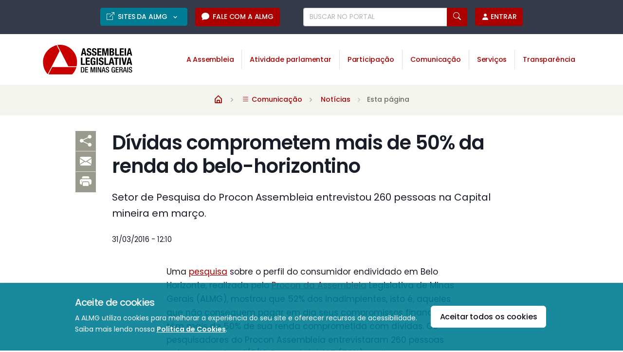

--- FILE ---
content_type: text/html;charset=UTF-8
request_url: https://www.almg.gov.br/acompanhe/noticias/arquivos/2016/03/31_pesquisa_procon_-consumidor_endividado.html
body_size: 21821
content:
<!DOCTYPE html>
<html lang="pt-BR">
	<head>
		<meta charset="UTF-8">
<meta http-equiv="X-UA-Compatible" content="IE=edge">
<meta name="viewport" content="width=device-width, initial-scale=1.0">
<title>Dívidas comprometem mais de 50% da renda do belo-horizontino - Assembleia Legislativa de Minas Gerais</title>
<meta name="description" content="Setor de Pesquisa do Procon Assembleia entrevistou 260 pessoas na Capital mineira em março.">
<meta name="keywords" content="assembleia,legislativa,minas,gerais">
<meta name="author" content="Assembleia Legislativa de Minas Gerais">
<link rel="icon" href="/favicon.ico">
<link rel="shortcut icon" href="/favicon.ico">
<link rel="icon" type="image/png" href="/favicon/icon-16.png" sizes="16x16">
<link rel="icon" type="image/png" href="/favicon/icon-32.png" sizes="32x32">
<link rel="icon" type="image/png" href="/favicon/icon-64.png" sizes="64x64">
<link rel="icon" type="image/png" href="/favicon/icon-128.png" sizes="128x128">
<link rel="icon" type="image/png" href="/favicon/icon-256.png" sizes="256x256">
<link rel="icon" type="image/png" href="/favicon/icon-512.png" sizes="512x512">
<link rel="manifest" href="/favicon/manifest.json">
<link rel="mask-icon" href="/favicon/safari-pinned-tab.svg" color="#c52026">
<link rel="stylesheet"  href="https://fonts.googleapis.com/css2?family=Material+Symbols+Rounded">
<link rel="stylesheet"  href="https://fonts.googleapis.com/icon?family=Material+Icons+Round">
<meta name="google-site-verification" content="0xsqjtdtsDBBtioOs0mVatXrERRPLIriMF3Lik_jImY">

<meta property="fb:pages" content="115931765148387"><meta property="og:site_name" content="Portal da Assembleia Legislativa de Minas Gerais">
<meta property="og:title" content="Dívidas comprometem mais de 50% da renda do belo-horizontino - Assembleia Legislativa de Minas Gerais">
<meta property="og:description" content="Setor de Pesquisa do Procon Assembleia entrevistou 260 pessoas na Capital mineira em março.">
<meta property="og:image" content="">
<meta property="og:locale" content="pt_BR">
<link rel="image_src" type="image/jpeg" href="">
<meta name="facebook-domain-verification" content="j34f0cvb19o98z8901l5ju5supg2ed">

<meta name="twitter:card" content="summary">
<meta name="twitter:site" content="@assembleiamg">
<meta name="twitter:domain" content="www.almg.gov.br">
<meta name="twitter:title" content="Dívidas comprometem mais de 50% da renda do belo-horizontino - Assembleia Legislativa de Minas Gerais">
<meta name="twitter:description" content="Setor de Pesquisa do Procon Assembleia entrevistou 260 pessoas na Capital mineira em março.">
<meta name="twitter:image" content="">
<meta name="twitter:app:id:iphone" content="683275346"><meta name="twitter:app:url:iphone" content="https://itunes.apple.com/br/app/almg/id683275346?mt=8"><script src="/system/modules/br.gov.almg.portal/resources/js/gtm.js"></script>
		<script src="/system/modules/br.gov.almg.portal/resources/js/ga_dom_selectors.js"></script>
		<script src="/system/modules/br.gov.almg.portal/resources/js/ga_custom_vars.js"></script>
		<script src="/system/modules/br.gov.almg.portal/resources/js/ga_media_events.js"></script>
		<script>
		//if(!sessionStorage.getItem('publicTypeSent')) { //Envio único por sessão - considere remover essa condição e usar o filtro "usuários" no dashboard
			ga_customVar("public_type", "Externo");
			//sessionStorage.setItem('publicTypeSent', 'true');
		//}
		</script>

		<script async type="text/javascript">
		(function(h,o,t,j,a,r){
			h.hj=h.hj||function(){(h.hj.q=h.hj.q||[]).push(arguments)};
			h._hjSettings={hjid:608273,hjsv:6};
			a=o.getElementsByTagName('head')[0];
			r=o.createElement('script');r.async=1;
			r.src=t+h._hjSettings.hjid+j+h._hjSettings.hjsv;
			a.appendChild(r);
		})(window,document,'https://static.hotjar.com/c/hotjar-','.js?sv=');
		</script>
		<link rel="dns-prefetch" href="//app.omniconvert.com" />
		<script type="text/javascript">window._mktz=window._mktz||[];</script>
		<script src="//cdn.omniconvert.com/js/n5cccf5.js"></script>
		
		

		<script>
			window.addEventListener('DOMContentLoaded', function() {
				window.dataLayer = window.dataLayer || [];
				window.dataLayer.push({'event': 'pertoDigitalTrue'});
			});
		</script>

		<script>
			// Seta as variáveis js para serem usadas no script load-cookie-consent.js
			const cookieConsent = JSON.parse(localStorage.getItem('cookieConsent'));
			const aceiteCookies = "";
		</script>
		<script src="/system/modules/br.gov.almg.portal/resources/js/load-cookie-consent.js"></script>
		<script>
			if(cookieConsent){ //Verifica as preferências dos cookies armazenadas no localStorage
				if(!cookieConsent.performance){ //Negou todas os cookies
					//1a etapa: deletar cookieConsent para usuarios que negaram todos os cookies (resetar escolha de acordo com o novo modelo)
					localStorage.removeItem("cookieConsent");
					
					//2a etapa: unload Estatística e Acessibilidade
				}
			}
		</script>
	<script src="/export/system/modules/br.gov.almg.site.commons/resources/js/jquery/jquery.min.js" crossorigin="anonymous"></script>
<script src="/export/system/modules/br.gov.almg.site.commons/resources/js/jquery/jquery-ui.min.js" crossorigin="anonymous"></script>
<script src="/export/system/modules/br.gov.almg.site.commons/resources/js/jquery/jquery.cookie.js" crossorigin="anonymous"></script>

<link rel="preconnect" href="https://fonts.googleapis.com">
<link rel="preconnect" href="https://fonts.gstatic.com" crossorigin>
<link rel="stylesheet" href="https://fonts.googleapis.com/css2?family=Poppins:wght@200;300;400;500;600;700&family=Source+Serif+Pro:ital@0;1&display=swap">

<link rel="stylesheet" href="/export/system/modules/br.gov.almg.portal/resources/css/theme.min.css">
<link rel="stylesheet" href="/export/system/modules/br.gov.almg.portal/resources/css/theme-next-update.css">
<link rel="stylesheet" href="/export/system/modules/br.gov.almg.portal/resources/fonts/boxicons/css/boxicons.min.css">
<link rel="stylesheet" href="/export/system/modules/br.gov.almg.portal/resources/fonts/bootstrap-icons/bootstrap-icons.css">
<link rel="stylesheet" href="/export/system/modules/br.gov.almg.portal/resources/fonts/iconsmind/iconsmind.css">

<link rel="stylesheet" media="print" href="/export/system/modules/br.gov.almg.portal/resources/css/print.css">

<script src="/system/modules/br.gov.almg.site.commons/resources/js/sguwHelper.jsp" async></script>

<link rel="stylesheet" media="screen,print" href="/export/system/modules/br.gov.almg.portal/resources/css/deputados.css">
<link rel="stylesheet" media="screen,print" href="/export/system/modules/br.gov.almg.portal/resources/css/tipo.css">
<link rel="stylesheet" media="screen,print" href="/export/system/modules/br.gov.almg.portal/resources/css/evento.css">
<script src="/system/modules/br.gov.almg.portal/resources/js/ui_core_simplified.js"></script>
<script src="/system/modules/br.gov.almg.portal/resources/js/ui_brief.js"></script>
<script src="/system/modules/br.gov.almg.portal/resources/js/ui_block.js"></script>
<script src="/system/modules/br.gov.almg.portal/resources/js/ui_toggleclass.js"></script>
<script src="/system/modules/br.gov.almg.portal/resources/js/ui_form_checkall.js"></script>
<script src="/system/modules/br.gov.almg.portal/resources/js/sharer.js"></script>
<script src="/system/modules/br.gov.almg.portal/resources/js/one_filled.js"></script>
<script src="/export/system/modules/br.gov.almg.portal/resources/js/easy.qrcode.min.js"></script>
<script src="/system/modules/br.gov.almg.portal/resources/js/highlight.js"></script>
<link rel="stylesheet" media="screen" href="/export/system/modules/br.gov.almg.portal/resources/css/highlight.css">
<link rel="stylesheet" href="/export/system/modules/br.gov.almg.portal/resources/js/plyr/plyr.css"><link rel="stylesheet" href="/export/system/modules/br.gov.almg.portal/resources/css/glightbox.css">

<script src="/export/system/modules/br.gov.almg.portal/resources/package/mobiscroll.custom/js/mobiscroll.javascript.min.js"></script>
<link rel="stylesheet" media="screen" href="/export/system/modules/br.gov.almg.portal/resources/package/mobiscroll.custom/css/mobiscroll.javascript.min.css">
<link rel="stylesheet" media="screen" href="/export/system/modules/br.gov.almg.portal/resources/package/mobiscroll.custom/almg.css">

<script src="/export/system/modules/br.gov.almg.site.commons/resources/js/hls/hls.min.js"></script>

<script src="/export/system/modules/br.gov.almg.portal/resources/js/swiper-bundle.min.js"></script><link rel="stylesheet" href="/export/system/modules/br.gov.almg.portal/resources/css/swiper-bundle.css"><script src="/export/system/modules/br.gov.almg.portal/resources/js/plyr/plyr.js" defer></script><script>
    window.addEventListener('DOMContentLoaded', function() {
        //Inicialização do Plyr
        const initPlyr = () => {
            const setupPlayers = () => {
                Plyr.setup('.js-player');
                Plyr.setup('.js-player-audio', {
                    hideControls: false,
                    controls: ['play-large', 'play', 'progress', 'current-time', 'mute', 'volume', 'airplay']
                });
            };

            if('IntersectionObserver' in window) {
                const observer = new IntersectionObserver((entries, observer) => {
                    entries.forEach(entry => {
                        if (entry.isIntersecting) {
                            setupPlayers();
                            observer.disconnect(); // Interrompe a observação após a inicialização
                        }
                    });
                });

                //Observar os elementos-alvo
                const targets = document.querySelectorAll('.js-player, .js-player-audio');
                targets.forEach(target => observer.observe(target));
            }else{
                //Fallback para navegadores sem suporte a IntersectionObserver
                setupPlayers();
            }
        };

        // Chama a inicialização após o carregamento do DOM
        initPlyr();
    });
</script>

<script src="/export/system/modules/br.gov.almg.portal/resources/js/theme.bundle.js" defer></script>

<script>
	window.addEventListener('DOMContentLoaded', function() {
		var anchorUrl = window.location.href.toString().split("#")[1];
		if(anchorUrl!=undefined && anchorUrl!=null && anchorUrl!=""){
			//var obj = $("a[name='"+anchorUrl+"']");
			var obj = document.querySelectorAll("a[name='"+anchorUrl+"']")[0];
			if (obj !=null) {
				obj.classList.remove("collapsed");
				var anchorId = obj.getAttribute("aria-controls");
				document.getElementById(anchorId).classList.add("show");
			}
		}
	});
</script><script src="/system/modules/br.gov.almg.site.commons/resources/js/jquery/jquery.min.js" crossorigin="anonymous"></script>

<script>
	/* ------------------------ */
	/* --- FUNCOES DE APOIO --- */
	/* ------------------------ */
	//Substituir espaços simples (substituira todo e qualquer espaco)
	function removeWhitespace(text) {
		var retorno = text, substitute = "";
		retorno = retorno.replace(/&nbsp;/gi, substitute).replace(/ +?/g, substitute).replace(/\s/g, substitute).replace(/\s+/g, substitute).replace(/ /g, substitute);
		return retorno;
	}

	//Identificar tipo da URL
	function urlType(href){
		if(href==undefined){
			return false;
		}else{
			var retorno = "";
			if(href=="" || href=="#" || href=="javascript:;" || href.replace(";","")=="javascript:void(0)") retorno = "placebo";
			if(href.indexOf("tel:")!=-1 || href.indexOf("mailto:")!=-1 || href.indexOf("whatsapp://")!=-1 || href.indexOf("twitter://")!=-1 || href.indexOf("facetime://")!=-1 || href.indexOf("skype:skype_user")!=-1) retorno = "app";
			if(href.charAt(0)=="/" || href.charAt(0)==".") retorno = "relative";
			if(href.indexOf("http")!=-1){
				var url = window.location.host;
				if(href.indexOf(url.toString())!=-1) retorno = "absolute";
				else retorno = "external";
			}
			return retorno;
		}
	}

	//Variaveis globais
	var widthViewport = $(window).width(); //+ f_scrollWidth();

	//Elementos gerais
	var generalPrefix = "almg-js";
	var generalArticle = generalPrefix+"_notTexto";

	//Elementos existentes no DOM
	var mediaPrefix = generalPrefix+"_move";
	var mediaAll = "."+mediaPrefix+"Video, ."+mediaPrefix+"Audio, ."+mediaPrefix+"Foto, ."+mediaPrefix+"Album, ."+mediaPrefix+"Infografico, ."+mediaPrefix+"Ilustracao, ."+mediaPrefix+"Arquivo, ."+mediaPrefix+"SaibaMais, ."+mediaPrefix+"Bloco, ."+mediaPrefix+"Padrao";

	//Elementos criados no DOM
	var containerPrefix = generalPrefix+"_new";
	var containerSwipe = containerPrefix + "Swipe";
	var containerSwipeItem = containerPrefix + "SwipeItem";
	var containerList = containerPrefix + "Lista";
	var containerFooter = containerPrefix + "Footer";
	var containerAlbum = containerPrefix + "Album";

	//Elementos temporários no DOM
	var mediaMoved = generalPrefix+"_moved";
	var anchorToRemove = generalPrefix+"_removeme";



	/* ------------------------------------- */
	/* --- TRATAMENTO NOTICIAS COM MIDIA --- */
	/* ------------------------------------- */
	//Exemplos:
	//arquivos/2016/03/14_solenidade_entrega_ambulancias.html //Fotos e vídeos com swipe
	//arquivos/2016/03/11_forum_educacao_montes_claros.html //Várias midias inseridas ao longo da matéria
	//arquivos/2022/04/06_plenario_direito_moradia_violencia_domestica //Video e Audio
	//arquivos/2020/08/31_comissao_especial_pec55_substitutivo4.html
	//arquivos/2013/08/26_comissao_aguas_audiencia_publica_mineriodutos.html
	//arquivos/2018/09/06_hotsite_eleicoes_participacao_mulheres.html //Infografico Simples
	//arquivos/2016/03/03_ciclo_debates_mulher_tarde.html //Infografico Navegavel (vertical)
	//arquivos/2019/01/30_retrospecto_comissao_barragens.html //Infografico Navegavel (horizontal)
	//arquivos/2013/12/02_direitos_humanos_expansao_fechos_mineracao.html //Boneco
	//arquivos/2020/09/17_release_minas_arte_casa_semana_oito.html //Boneco e Saiba Mais
	//arquivos/2012/03/30_retomada_do_mlp_da_ceasa_pelo_estado_e_criticada.html //Lista (Audio e Foto) e Swipe

	function mediaMoveExec(loop,mediaObject,anchorName){
		//Pegar o anchor
		mediaObject.addClass(mediaMoved+ " " +mediaMoved+loop); //Identifica-la //mediaObject[0].classList.add(mediaMoved,mediaMoved+loop);
		var anchorObject = 'a[name="'+anchorName+'"]:eq('+loop+')'; //Pegar anchor
		var anchorObjectCount = $(anchorObject).length;
		console.log("[Move Mídia] Iniciou recorte de " +anchorName+ ": " +anchorObjectCount+ " correspondências");

		//Se tiver o anchor
		if(anchorObjectCount>0){

			//Mover media para anchor (trecho responsavel pela movimentacao das midias)
			mediaObject.detach().prependTo(anchorObject).show().removeClass("d-none").addClass("d-block"); //Movimentacao
			if($(anchorObject).parents("p").length > 0){ //Se anchor estiver dentro de um paragrafo
				$(anchorObject).insertBefore( $(anchorObject).parents("p") ); //Retira-lo do paragrafo
				if(removeWhitespace($(anchorObject).next().text())=="") $(anchorObject).next().remove(); //Se o paragrafo ficou vazio, removemos
			}
			mediaObject.insertBefore( $(anchorObject) ); //Tirar o elemento do aname
			$(anchorObject).addClass(anchorToRemove).hide(); //Identificar o aname para remover posteriormente (nao remover agora, pois, apos a remocao, o eq passa a ser loop-1)

			//Ajustes especificos por tipo de midia apos a movimentacao
			if(anchorName=="foto"){
				if($(anchorObject).attr("data-name")=="boneco"){ //Foto-boneco
					//Container
					/*
					mediaObject.addClass("w-100 w-sm-50 w-md-25 w-lg-25 w-xl-50 p-0 mt-0 mb-3 overflow-hidden"); //max-height: 442px; object-fit: cover; object-position: top;
					if(mediaObject.hasClass("right")) mediaObject.addClass("float-end ms-4");
					else mediaObject.addClass("float-start me-4");
					*/

					//Objeto
					mediaObject.find("img").addClass("w-100");

				}else{ //Foto comum
					//Container
					//mediaObject.addClass("mt-3 mb-3");

					//Objeto (alinhamentos)
					/*
					if(mediaObject.find("."+generalPrefix+"_alinhar_topo").length>0)
						mediaObject.find("."+generalPrefix+"_alinhar_topo img").css("margin-top", 0);
					if(mediaObject.find("."+generalPrefix+"_alinhar_centro").length>0)
						mediaObject.find("."+generalPrefix+"_alinhar_centro img").css("margin-top", -(mediaObject.find("."+generalPrefix+"_alinhar_centro img").outerHeight() - mediaObject.find("."+generalPrefix+"_alinhar_centro").outerHeight()) /2);
					if(mediaObject.find("."+generalPrefix+"_alinhar_base").length>0)
						mediaObject.find("."+generalPrefix+"_alinhar_base img").css("margin-top", -(mediaObject.find("."+generalPrefix+"_alinhar_base img").outerHeight() - mediaObject.find("."+generalPrefix+"_alinhar_base").outerHeight()) );
					*/
				}

			}else if(anchorName=="infografico"){
				/*
				var src = mediaObject.find("img").attr("src");
				var srcSplit=src.split("?"), params=srcSplit[1]; //Ex: t=Vertical&w=auto&h=490
				if(params!=undefined){ //Se tem parametros no caminho da imagem, entao esses parametros podem ser recuperados para tratar a imagem como um infografico navegavel
					src = srcSplit[0];
					var paramT = params.split("t=")[1].split("&")[0];
					var paramW = params.split("w=")[1].split("&")[0];
					var paramH = params.split("h=")[1].split("&")[0];
					var paramO = "";
					if(params.indexOf("orientation=")!=-1){
						paramO = params.split("orientation=")[1].split("&")[0];
					}
					var my_orientation = "";
					if(paramO!="") my_orientation=' data-orientation="'+paramO+'"';
					if(paramT!=undefined && paramW!=undefined && paramH!=undefined){
						mediaObject.html('<div class="js_embedInfografico" data-image="'+src+'" data-tipo="'+paramT+'" data-width="'+paramW+'" data-height="'+paramH+'"'+my_orientation+'></div>');
						if(loop==$("."+mediaPrefix+"Infografico").length-1){
							ready_embedInfografico($("."+mediaPrefix+"Infografico").length-1);
						}
					}
				}else{
					//nao faz nada, apenas deixa a imagem ser movida pelo codigo padrao (e a imagem continuará sendo renderizada inteira na pagina)
				}
				*/

			}else if(anchorName=="audio"){
				//Container
				//mediaObject.addClass("border rounded p-3 mt-3 mb-3");

			}else if(anchorName=="video"){
				//Container
				//mediaObject.addClass("bg-black mt-3 mb-3");

			}else if(anchorName=="saibamais"){
				//Container
				//mediaObject.addClass("mt-5 mb-5");

			}else if(anchorName=="album"){
				//Criar novo container
				if($("."+containerAlbum).length==0) mediaObject.after('<ul class="'+containerAlbum+'"></ul>');

				//Adicionar cada objeto ao novo container
				mediaObject.detach().prependTo("."+containerAlbum).replaceWith('<li>'+mediaObject.html()+'</li>').show().removeClass("d-none").addClass("d-block");
			}

		//Se nao tiver anchor || se anchor é padrao (mesma coisa: os bloco(s)-padrao(oes) não precisaria(m) existir)
		}else if(anchorObjectCount==0 || anchorName=="padrao"){

			if(anchorName=="video" || anchorName=="foto" || anchorName=="padrao"){
				//Criar novo container
				var classe_ativo;
				//var atributo_ativo;
				if($("#"+containerSwipe).length==0){
					classe_ativo = "active";
					//atributo_ativo = 'class="active" aria-current="true"';
					$("."+generalArticle).before('<div id="'+containerSwipe+'Bg" class="position-absolute bg-light w-100 start-0 d-none" style="z-index:-1;"></div><div id="'+containerSwipe+'" class="carousel slide mb-4 mb-xl-5 mx-xl-n4" data-bs-ride="carousel"><div class="carousel-inner shadow"></div><button class="carousel-control-prev width-3x height-3x bg-dark text-white top-50 translate-middle-y" type="button" data-bs-target="#'+containerSwipe+'" data-bs-slide="prev"><span class="carousel-control-prev-icon" aria-hidden="true"></span><span class="visually-hidden">Anterior</span></button><button class="carousel-control-next width-3x height-3x bg-dark text-white top-50 translate-middle-y" type="button" data-bs-target="#'+containerSwipe+'" data-bs-slide="next"><span class="carousel-control-next-icon" aria-hidden="true"></span><span class="visually-hidden">Próximo</span></button></div>'); //pb-4 border-bottom border-dark
				}else{
					classe_ativo = "";
					//atributo_ativo = '';
				}

				//Adicionar cada objeto ao novo container //containerSwipeItem+" d-block w-100"
				mediaObject.detach().prependTo("#"+containerSwipe+" .carousel-inner").replaceWith('<div class="carousel-item '+containerSwipeItem+' '+classe_ativo+'">'+mediaObject.html()+'</div>').show();

				//Pos-tratamento: indicadores (bullets)
				/*
				<div class="carousel-indicators"></div>
				var loop_swipe = $("."+containerSwipeItem).length;
				$("#"+containerSwipe+" .carousel-indicators").append('<button type="button" data-bs-target="#'+containerSwipe+'" data-bs-slide-to="'+(loop_swipe-1)+'" '+atributo_ativo+' aria-label="Slide 1"></button>');
				*/

				//Pos-tratamento: Tratamento
				$("."+containerSwipeItem+" img").addClass("w-100 d-block");
				$("."+containerSwipeItem+" video").parents(".ratio").addClass(containerSwipeItem+"Video ratio-4x3").removeClass("ratio-16x9"); //ratioSwp

				//Pos-tratamento: Legenda
				$("."+containerSwipeItem+ " .almg-js_label").each(function(idx, item) { //Para cada elemento
					var classe_legenda = "";
					if($(item).prev("img").length>0) classe_legenda = "w-100 start-0 bottom-0 px-2 bg-black bg-opacity-50"; //Para imagem
					$(item).before('<div class="carousel-caption d-none d-md-block '+classe_legenda+'"><p>'+$(item).text()+'</p></div>').remove();
				});

			}else if(anchorName=="audio" || anchorName=="album"){
				//Criar novo container
				if($("."+containerList).length==0) $("."+generalArticle).before('<ul class="'+containerList+' list-group mb-4 shadow-sm"></ul>');

				//Adicionar cada objeto ao novo container
				mediaObject.detach().prependTo("."+containerList).replaceWith('<li class="list-group-item py-3 d-block">'+mediaObject.html()+'</li>').show().removeClass("d-none").addClass("d-block");

			}else if(anchorName=="saibamais"){
				//Criar novo container
				if($("."+containerFooter).length==0) $("."+generalArticle).after('<div class="'+containerFooter+' mt-3"></div>');

				//Adicionar cada objeto ao novo container
				mediaObject.addClass(containerFooter).detach().prependTo("."+containerFooter).show().removeClass("d-none").addClass("d-block");
			}
		}

		//Identificar midias movidas
		mediaObject.addClass(mediaMoved);
		console.info("[Move Mídia] Finalizada movimentação de " +anchorName+ "\n____________________________________");
	}



	/* ------------------------------------------------------------- */
	/* --- FIM MOVIMENTACAO DE MIDIAS (AJUSTES POS-RENDERIZACAO) --- */
	/* ------------------------------------------------------------- */
	function mediaMoveCallback(tipo){
		//Bloco Swipe - ex: arquivos/2012/03/30_retomada_do_mlp_da_ceasa_pelo_estado_e_criticada.html
		if($("#"+containerSwipe).length>0){
			//alert($(".carousel-item").length);
			if($("."+containerSwipeItem).length==1){ //Se tiver uma mídia
				if(tipo!="resize"){ //Apenas na primeira vez
					$(".carousel-control-prev,.carousel-control-next").hide(); //Esconder controles
					$("#"+containerSwipe).removeClass("mx-xl-n4");
				}

			}else if($("."+containerSwipeItem).length>=2){ //Se tiver duas ou mais midias
				//Se tem imagem: forçar proporcao 4x3 - ratioSwp
				if($("#"+containerSwipe+" img").length>0){
					//Pegar dimensoes
					var img = $("."+containerSwipeItem+" img");
					var cont = $("."+containerSwipeItem+" img").parents("."+containerSwipeItem);
					var largura = cont.outerWidth();
					var altura = (3*largura)/4;
					
					//Criar novo container
					if($("."+containerSwipeItem+"Foto").length==0) img.wrap("<div class='"+containerSwipeItem+"Foto'></div>");
					
					//Aplicar nova proporcao
					$("."+containerSwipeItem+"Foto img").css("width",largura).css("height",altura).css("object-fit","cover");
					
				}
				
				//Se tem video: Desabilitamos o auto-cycling
				if($("#"+containerSwipe+" video").length>0){
					$("#"+containerSwipe).carousel('pause');
				}
				
				//Altura do Bg
				var altura_outrer = $("#"+containerSwipe).outerHeight();
				$("#"+containerSwipe+"Bg").css("height",altura_outrer);//+40).css("margin-top","-20px");
			}
		}

		//Ajustar todos os tipos de accordions para versao standalone - ex: arquivos/2016/08/26_agenda_semana_29_agosto_a_2_setembro.html
		if(tipo!="resize"){ //Apenas na primeira vez
			$("a[onclick*='accordion(']").each(function(idx, item) { //Para cada elemento que contem onclick="accordion(
				//var parametros = getParameterFunc($(item),'onclick','accordion'); //console.log(parametros);
				//var parametrosArr = parametros.split(",")
				//if(parametrosArr[0]=="$(this)" && replaceAllDoubleQuotes(replaceAllSingleQuotes(parametrosArr[1]))=="next"){
				var objTrigger = $(item);
				objTrigger.addClass("pb-3 d-block");
				objTrigger.attr("href","javascript:;").attr("onclick","$('."+generalPrefix+"_toggleMe"+idx+"').slideToggle();");
				var objParent = objTrigger.parent("#dicas-pesquisa");
				objParent.addClass("m-0 pb-0 pt-3 border-bottom").attr("style","");
				var objToToggle = objTrigger.next("div");
				objToToggle.hide().addClass(generalPrefix+"_toggleMe"+idx+" pt-0 mt-0");
				//}
			});

			$(".AccordionTitulo_bloco").each(function(idx, item) { //Para cada elemento
				var objTrigger = $(item);
				objTrigger.addClass("pb-3 d-block");
				objTrigger.attr("onclick","onclick","$('."+generalPrefix+"_toggleMe"+idx+"').slideToggle();");
				var objParent = $(item).parent("p");
				objParent.addClass("m-0 pb-0 pt-3 border-bottom").attr("style","");
				//objParent.next().next().addClass("mt-1");
				var objToToggle = objParent.next("blockquote");
				objToToggle.hide().addClass(generalPrefix+"_toggleMe"+idx+" pt-0 mt-0");
			});
		}

		//Tratamento para urls relativas - ex: arquivos/2016/09/23_release_memorial_assembleia.html
		if(tipo!="resize"){ //Apenas na primeira vez
			$("."+generalArticle+" a").each(function(idx, item) { //Para cada elemento
				if(urlType($(item).attr("href"))=="relative"/* && $(item).parents("."+mediaMoved).length==0*/){ //Link relativo e nao pode ser filho de mediaMoved, como um bloco 'saiba mais', por exemplo.
					console.log("[Move Mídia] Link relativo que será tratdo: " + $(item).text() +" ("+ $(item).attr("href")+").");
					$(item).attr("href","https://www.almg.gov.br"+$(item).attr("href"));
				}
			});
		}

		//Imagens colocadas inline no texto - ex: arquivos/2002/05/Not328751.html
		if(tipo!="resize"){ //Apenas na primeira vez
			$("."+generalArticle+" img").each(function(idx, item) { //Para cada elemento
				if(!$(item).hasClass(mediaMoved) && $(item).parents("."+mediaMoved).length==0){
					$(item).removeAttr("width").css("width","").removeAttr("height").css("height","auto").css("margin","").css("margin-top","").css("margin-bottom","").css("margin-left","").css("margin-right","").removeAttr("align").addClass(generalPrefix+"_imageInline w-100");
					var source = $(item).attr("src");
					if(source==undefined || source==""){
						$(item).hide();
					}else if(urlType(source)=="relative"){
						$(item).attr("src","https://www.almg.gov.br"+source);
					}
				}
			});
		}

		// Tratamento para videos do youtube embedados - ex: arquivos/
		$("iframe").each(function(idx, item) { //Para cada elemento
			if($(item).attr("src").indexOf("youtube.com")!=-1){
				var _w_ = $(item).attr("width");
				var _h_ = $(item).attr("height");
				if(_h_==undefined || _h_=="" || _h_.indexOf("%")==-1
				   || _w_==undefined || _w_=="" || _w_.indexOf("%")==-1){ //Default
					_w_ = 16;
					_h_ = 9;
				}

				//Armazenar original
				if($(item).attr("data-original-w")==undefined){
					$(item).attr("data-original-w",_w_);
					$(item).attr("data-original-h",_h_);
				}else{
					_w_ = $(item).attr("data-original-w");
					_h_ = $(item).attr("data-original-h");
				}

				//Aplicar regra de 3
				$(item).attr("width","100%");
				var _newW_ = $(item).outerWidth();
				var _newH_ = (_h_*_newW_)/_w_;
				$(item).attr("height",_newH_+"px");
				$(item).css("margin-bottom","1rem");
			}
		});
	}



	/* ----------------- */
	/* --- GATILHOS ---- */
	/* ----------------- */

	//Pre-carga
	function mediaMoveReady(loop,mediaObject,anchorName){
		console.log("[Move Mídia] Movendo " +anchorName+ "...");
		if($("a#"+anchorName).length!=0){ //Update 2015-18-08: O novo editor do open traz ancora com id, ao inves de name. De: <a name="*"></a> Para: <a id="*"></a>
			console.log("[Move Mídia] Encontrou " +$("a#"+anchorName).length+ " âncora(s) correspondente(s) para " +anchorName);
			$("a#"+anchorName).each(function(idx, item) { //Para cada elemento
				$("a#"+anchorName).attr("name",anchorName).removeAttr("id");
			});
		}else{
			console.warn("[Move Mídia] Não Encontrou âncora correspondente para " +anchorName+ ". A mídia será movida para algum modelo padrão");
		}

		//Se tiver imagem ou video, aguarda
		if(mediaObject.find("img").length!=0){
			mediaObject.find("img").ready(function(){
				//mediaObject.find("img").on("load", function (e) { //jquery<3: .load(function() {
				mediaObject.find("img").imagesLoaded(function(){ // Use o plugin imagesLoaded, pois o IE apresentou problemas no carregamento sem ele
					mediaMoveExec(loop,mediaObject,anchorName);
				});
			});
		}else{
			mediaMoveExec(loop,mediaObject,anchorName);
		}
	}

	//Load
	jQuery(window).on("load", function (e) { //jquery<3: .load(function() {
		//Executar movimentacao para cada uma das midias
		$(mediaAll).each(function(idx, item) { //Para cada elemento
			//Excecao: Quando uma foto tem ancora "boneco" ao inves de "foto", passamos para foto, mas identificamos como um boneco para recuperar essa informacao depois
			if($(item).hasClass(mediaPrefix+"Foto"))
				$("a[name=boneco], a#boneco").attr("name","foto").attr("data-name","boneco").removeAttr("id"); //Update 2015-18-08: O novo editor do open traz ancora com id, ao inves de name. De: <a name="*"></a> Para: <a id="*"></a>

			//Achar o model
			var model = $(item).attr("class").split(mediaPrefix)[1];
			if(model.indexOf(' ')!=0) model = model.split(" ")[0]; //Se tiver outra class

			//Achar o index, ou seja, o eq do elemento
			var indexer = $("."+mediaPrefix+model).index(this); //O problema esta aqui. O index parece certo no console, mas se executar a funcao mediaMoveReady, o elemento sofre 'detach' e na proxima iteracao o index voltará a ser zero (já que o elemento anterior foi movido para uma posicao abaixo no DOM). Por isso, é necessario executar um segundo loop apos completar esse da identificacao

			//Rotular
			$(item).attr("data-model",model).attr("data-indexer",indexer);

			//mediaMoveReady(indexer,$(item),model.toLowerCase());
		});

		$(mediaAll).each(function(idx, item) { //Para cada elemento
			//Recuperar model
			var model = $(item).attr("data-model");

			//Recupear o index, ou seja, o eq do elemento
			var indexer = $(item).attr("data-indexer");

			mediaMoveReady(indexer,$(item),model.toLowerCase());
		});

		//Callback
		setTimeout(mediaMoveCallback, 100);

		//Tratamento para aspas no titulo e bigode
		$("article h1").html( $("article h1").text().replace(/'/g, '&rsquo;') );
		$("article .lead").html( $("article .lead").text().replace(/'/g, '&rsquo;') );
	});

	//Resize
	var waitForFinalResizeswipeNoticias = (function () {
		var timers = {};
		return function (callback, ms, uniqueId) {
			if(!uniqueId) uniqueId = "Don't call this twice without a uniqueId";
			if(timers[uniqueId]) clearTimeout (timers[uniqueId]);
			timers[uniqueId] = setTimeout(callback, ms);
		};
	})();
	$(window).resize(function() {
		waitForFinalResizeswipeNoticias(function(){
			if(widthViewport != $(window).width()){ //+f_scrollWidth()
				widthViewport = $(window).width(); //+f_scrollWidth(); //Atualizar
				mediaMoveCallback("resize");
			}
		}, 400, "some unique string");
	});



	/* -------------------------------------------------------- */
	/* --- TRATAMENTO NOTICIAS DA PRIMEIRA VERSAO DO PORTAL --- */
	/* -------------------------------------------------------- */
	function veryOldArticles(){
		//Remover <pre>
		//$("."+generalPrefix+"_newsOld").html( $("."+generalPrefix+"_newsOld").html().replace("<pre>","").replace("</pre>","") );
		$("."+generalPrefix+"_newsOld pre").css("cssText", "white-space: normal !important");

		// Noticias de 2005 e anos proximos tem ancoras que envolvem toda a noticia. Como preservamos os links, essas ancoras indesejaveis tb sao mantidas
		$("."+generalPrefix+"_newsOld p").css("cssText", "cursor:text !important");
		$("."+generalPrefix+"_newsOld p").css("cssText", "color:#555 !important"); /* garantir que o texto fique preto, mesmo aqueles envoltos em ancoras. Ex: http://www.almg.gov.br/acompanhe/noticias/arquivos/2010/12/Not_817942.html */
		$("."+generalPrefix+"_newsOld a").css("cssText", "cursor:pointer !important; color:#ab0000 !important; text-decoration: none");
		$("."+generalPrefix+"_newsOld a").not("."+generalPrefix+"_newsOld a[name]").hover(
			function () {
				$(this).css("text-decoration","underline");
			}, 
			function () {
				$(this).css("text-decoration","none");
			}
		)
		$("."+generalPrefix+"_newsOld a[name]").css("cssText", "color:#555 !important; line-height: 18px; font-weight:normal; cursor:text !important");
		$(".sag").css("color","#555");

		//Retirar a imagem logotipo das noticias importadas
		/*$("."+generalPrefix+"_newsOld img").each(function(idx, item) {
					if( $(item).attr("src").indexOf("tit_not")>-1 ){
						$(item).hide();
					}
				});*/
		$("."+generalPrefix+"_newsOld img[src*=tit_not]").hide();

		//Esconder o titulo que fica replicado no corpo do artigo
		$(".sagtitulo").hide();

		//Editar tabelas (ha materias todas dentro de tabela) //Ex: http://opencmsd.almg.gov.br/noticias/noticia.html?urlNoticia=/acompanhe/noticias/arquivos/2010/12/Not_822597.html
		$("."+generalPrefix+"_newsOld table").css("cssText", "padding:0 !important; width:100%; clear:both;");
		$("."+generalPrefix+"_newsOld table").parents("table").css("width","100%").css("clear","both");
		$("."+generalPrefix+"_newsOld table td").css("cssText", "padding:0 0 !important; background-color:#fff;");
		//Remover linhas vazias (cada paragrafo é uma linha da tabela) //Ex: http://opencmsd.almg.gov.br/noticias/noticia.html?urlNoticia=/acompanhe/noticias/arquivos/2010/12/Not_822597.html
		$("."+generalPrefix+"_newsOld table tr td").each(function(idx, item) { //Para cada elemento
			if(removeWhitespace($(item).text())=="")
				$(item).parent("tr").remove();
		});

		//Algumas noticias ficam confinadas em tabelas estreitas (Ex: http://www.almg.gov.br/acompanhe/noticias/arquivos/2011/08/Not_857340.html)
		var oldTable = $("table[cellpadding=6][cellspacing=0][border=0]");
		if(oldTable.length!=0){
			oldTable.css("width","100%").css("clear","both");
			oldTable.parents("table").css("width","100%").css("clear","both");
		}

		//Remover links vazios, tais como ancoras. Em seguida, remover paragrafos vazios ou com espacos. Ex: <p> <a name="ancora"></a> </p>. (Ex: http://www.almg.gov.br/acompanhe/noticias/arquivos/2011/08/Not_857340.html)
		$("."+generalPrefix+"_newsOld p a:empty").remove();
		$("."+generalPrefix+"_newsOld p").filter(function() { return $.trim($(this).text()) === '' && $(this).children().length == 0 }).remove();

		//Outros estilos css
		//$("."+generalPrefix+"_newsOld *").css("font-size","medium");
		$("."+generalPrefix+"_newsOld *").css("font-family","inherit");
		$("."+generalPrefix+"_newsOld *:not(h1, h2, h3, h4, h5, h6)").css("line-height","200%");
		$("."+generalPrefix+"_newsOld *").css("text-decoration","none");
		$("."+generalPrefix+"_newsOld *").css("border","none");
		$("."+generalPrefix+"_newsOld *").css("text-align","left");

		//Titulos
		$("."+generalPrefix+"_newsOld h1, .almg-js_newsOld h2, .almg-js_newsOld h3, .almg-js_newsOld h4, .almg-js_newsOld h5").css("font-weight","bold");
	}

	//Gatilho
	$("."+generalPrefix+"_newsOld").ready(function() {
		veryOldArticles();
	});
</script></head>

	<body id="Dívidas-comprometem-mais-de-50%-da-renda-do-belo-horizontino">
		<!-- Google Tag Manager (noscript) -->
<noscript><iframe src="https://www.googletagmanager.com/ns.html?id=GTM-M4XQ6H"
height="0" width="0" style="display:none;visibility:hidden"></iframe></noscript>
<!-- End Google Tag Manager (noscript) --><header class="border-bottom border-light">
			






<!-- Skip link -->
	<div class="container position-relative d-flex">
		<a class="px-2 py-1 m-1 skiplink" href="#maincontainer" accesskey="1">Ir para o conteúdo <i class="bi bi-arrow-down" aria-hidden="true"></i></a>
		<style>
			.skiplink{ transition: all 0.2s ease; }
			.skiplink:not(:focus) { height: 0; padding-top: 0 !important; padding-bottom: 0 !important; margin-top: -2rem !important; margin-bottom: 0 !important; }
		</style>
	</div>
<!-- ### Cabecalho - Mobile ### --> 
<header class="d-block d-xl-none">
	<div class="container-fluid container-lg px-2">
		<div class="w-100 d-flex justify-content-between">
			<!-- Botão Menu -->
			<a class="my-auto gt-menu" title="Menu Principal" data-bs-toggle="offcanvas" role="button" aria-controls="offcanvasStart" href="#offcanvasStart">
				<i class="bx bx-menu display-1 d-block d-md-none"></i><!-- Phone -->
				<i class="bx bx-menu display-3 d-none d-md-block"></i><!-- Tablet -->
			</a>

			<!-- Marca -->
			<a class="navbar-brand" href="/index.html" aria-label="Ir para a página inicial">
				<img src="/system/modules/br.gov.almg.portal/resources/img/logo/logo.svg" alt="Marca da Assembleia: triângulo vazado com bordas vermelhas circulares. Ao lado, texto Assembleia Legislativa de Minas Gerais." class="p-2 py-1 width-13x">
			</a>
			
			<div class="d-flex justify-content-between">
				<a class="my-auto me-2" title="Buscar no portal" data-bs-target="#modal-search" data-bs-toggle="modal" role="button" href="#">
					<i class="bx bx-search display-3 d-block d-md-none"></i><!-- Phone -->
					<i class="bx bx-search display-5 d-none d-md-block"></i><!-- Tablet -->
				</a>
				
				<!-- Botão Usuário -->
				<a class="my-auto js_loginBtn gt-login" title="Menu do Usuário" data-bs-toggle="offcanvas" role="button" aria-controls="offcanvasEnd" href="#" onclick="usuarios_login();">
					<i class="bi bi-person-fill display-3 d-block d-md-none"></i><!-- Phone -->
					<i class="bi bi-person-fill display-5 d-none d-md-block"></i><!-- Tablet -->
				</a>
			</div>
		</div>
	</div>

	<div class="offcanvas offcanvas-custom1 offcanvas-start" tabindex="-1" id="offcanvasStart" aria-labelledby="offcanvasStartLabel">
		<div class="border-bottom offcanvas-header p-3 py-2">
			<div class="btn-group">
				<!-- Início -->
				<a href="/index.html" class="btn btn-sm btn-primary text-uppercase py-2 gt-home" aria-label="Ir para a página inicial"><!--me-2-->
					<i class="bx bxs-home fs-5 lh-1"></i>
				</a>

			</div>

			<!-- Fechar -->
			<button type="button" class="btn-close p-0 m-0 width-3x height-3x flex-center ms-auto" data-bs-dismiss="offcanvas" aria-label="Close">
				<i class='bx bx-x display-1 text-primary'></i>
			</button>
		</div>

		<!-- Menu -->
		<small class="text-gray-550 d-block bg-gray-100 ps-3 py-1 border-bottom">Navegar em:</small>
		<div class="offcanvas-body p-0 lh-base">
			<ul class="nav flex-column no-animation accordion accordion-flush lh-base" id="accordionMenuMobile">
				<!--
				<li class="nav-item accordion-item">
				<a href="/index.html" class="nav-link fs-5 p-3">Início</a>
				</li>
				-->
				<li class="nav-item accordion-item">
						<a href="#" class="link-primary d-flex nav-link fs-5 p-3 py-2 accordion-button lh-sm gt-menu-item collapsed" data-bs-toggle="collapse" data-bs-target="#collapseMenu0" aria-controls="collapseMenu0" aria-expanded="false">A Assembleia</a>
						<ul id="collapseMenu0" class="accordion-collapse collapse p-0 no-animation bg-gray-100  " data-bs-parent="#accordionMenuMobile">
								<li class="border-0 border-top "><a onclick="var s = $(this).find('.spinner-grow'); s.removeClass('d-none'); setTimeout(function(){ s.addClass('d-none'); }, 20000);" href="/a-assembleia/deputados/inicial/" class="link-primary list-group-item bg-transparent border-0 fs-6 py-2 ps-3 pe-0 lh-sm gt-menu-subitem"><i class="bi bi-dot text-primary"></i> Deputados<span class="spinner-grow spinner-grow-sm text-gray-400 ms-2 d-none" role="status" aria-hidden="true"></span></a></li>
								<li class="border-0 border-top "><a onclick="var s = $(this).find('.spinner-grow'); s.removeClass('d-none'); setTimeout(function(){ s.addClass('d-none'); }, 20000);" href="/a-assembleia/presidencia/" class="link-primary list-group-item bg-transparent border-0 fs-6 py-2 ps-3 pe-0 lh-sm gt-menu-subitem"><i class="bi bi-dot text-primary"></i> Presidência<span class="spinner-grow spinner-grow-sm text-gray-400 ms-2 d-none" role="status" aria-hidden="true"></span></a></li>
								<li class="border-0 border-top "><a onclick="var s = $(this).find('.spinner-grow'); s.removeClass('d-none'); setTimeout(function(){ s.addClass('d-none'); }, 20000);" href="/a-assembleia/mesa-diretora/mesa-atual/" class="link-primary list-group-item bg-transparent border-0 fs-6 py-2 ps-3 pe-0 lh-sm gt-menu-subitem"><i class="bi bi-dot text-primary"></i> Mesa Diretora<span class="spinner-grow spinner-grow-sm text-gray-400 ms-2 d-none" role="status" aria-hidden="true"></span></a></li>
								<li class="border-0 border-top "><a onclick="var s = $(this).find('.spinner-grow'); s.removeClass('d-none'); setTimeout(function(){ s.addClass('d-none'); }, 20000);" href="/a-assembleia/entenda-a-assembleia/inicial/" class="link-primary list-group-item bg-transparent border-0 fs-6 py-2 ps-3 pe-0 lh-sm gt-menu-subitem"><i class="bi bi-dot text-primary"></i> Entenda a Assembleia<span class="spinner-grow spinner-grow-sm text-gray-400 ms-2 d-none" role="status" aria-hidden="true"></span></a></li>
								<li class="border-0 border-top "><a onclick="var s = $(this).find('.spinner-grow'); s.removeClass('d-none'); setTimeout(function(){ s.addClass('d-none'); }, 20000);" href="/a-assembleia/memoria/linha-do-tempo/" class="link-primary list-group-item bg-transparent border-0 fs-6 py-2 ps-3 pe-0 lh-sm gt-menu-subitem"><i class="bi bi-dot text-primary"></i> Memória<span class="spinner-grow spinner-grow-sm text-gray-400 ms-2 d-none" role="status" aria-hidden="true"></span></a></li>
								</ul>
						</li>
				<li class="nav-item accordion-item">
						<a href="#" class="link-primary d-flex nav-link fs-5 p-3 py-2 accordion-button lh-sm gt-menu-item collapsed" data-bs-toggle="collapse" data-bs-target="#collapseMenu1" aria-controls="collapseMenu1" aria-expanded="false">Atividade parlamentar</a>
						<ul id="collapseMenu1" class="accordion-collapse collapse p-0 no-animation bg-gray-100  " data-bs-parent="#accordionMenuMobile">
								<li class="border-0 border-top "><a onclick="var s = $(this).find('.spinner-grow'); s.removeClass('d-none'); setTimeout(function(){ s.addClass('d-none'); }, 20000);" href="/atividade-parlamentar/plenario/inicial/" class="link-primary list-group-item bg-transparent border-0 fs-6 py-2 ps-3 pe-0 lh-sm gt-menu-subitem"><i class="bi bi-dot text-primary"></i> Plenário<span class="spinner-grow spinner-grow-sm text-gray-400 ms-2 d-none" role="status" aria-hidden="true"></span></a></li>
								<li class="border-0 border-top "><a onclick="var s = $(this).find('.spinner-grow'); s.removeClass('d-none'); setTimeout(function(){ s.addClass('d-none'); }, 20000);" href="/atividade-parlamentar/comissoes/inicial/" class="link-primary list-group-item bg-transparent border-0 fs-6 py-2 ps-3 pe-0 lh-sm gt-menu-subitem"><i class="bi bi-dot text-primary"></i> Comissões<span class="spinner-grow spinner-grow-sm text-gray-400 ms-2 d-none" role="status" aria-hidden="true"></span></a></li>
								<li class="border-0 border-top "><a onclick="var s = $(this).find('.spinner-grow'); s.removeClass('d-none'); setTimeout(function(){ s.addClass('d-none'); }, 20000);" href="/atividade-parlamentar/leis/legislacao-mineira/" class="link-primary list-group-item bg-transparent border-0 fs-6 py-2 ps-3 pe-0 lh-sm gt-menu-subitem"><i class="bi bi-dot text-primary"></i> Leis<span class="spinner-grow spinner-grow-sm text-gray-400 ms-2 d-none" role="status" aria-hidden="true"></span></a></li>
								<li class="border-0 border-top "><a onclick="var s = $(this).find('.spinner-grow'); s.removeClass('d-none'); setTimeout(function(){ s.addClass('d-none'); }, 20000);" href="/atividade-parlamentar/projetos-de-lei/" class="link-primary list-group-item bg-transparent border-0 fs-6 py-2 ps-3 pe-0 lh-sm gt-menu-subitem"><i class="bi bi-dot text-primary"></i> Projetos de lei<span class="spinner-grow spinner-grow-sm text-gray-400 ms-2 d-none" role="status" aria-hidden="true"></span></a></li>
								<li class="border-0 border-top "><a onclick="var s = $(this).find('.spinner-grow'); s.removeClass('d-none'); setTimeout(function(){ s.addClass('d-none'); }, 20000);" href="/atividade-parlamentar/fiscalizacao/inicial/" class="link-primary list-group-item bg-transparent border-0 fs-6 py-2 ps-3 pe-0 lh-sm gt-menu-subitem"><i class="bi bi-dot text-primary"></i> Fiscalização<span class="spinner-grow spinner-grow-sm text-gray-400 ms-2 d-none" role="status" aria-hidden="true"></span></a></li>
								<li class="border-0 border-top "><a onclick="var s = $(this).find('.spinner-grow'); s.removeClass('d-none'); setTimeout(function(){ s.addClass('d-none'); }, 20000);" href="/atividade-parlamentar/orcamento-do-estado/inicial/" class="link-primary list-group-item bg-transparent border-0 fs-6 py-2 ps-3 pe-0 lh-sm gt-menu-subitem"><i class="bi bi-dot text-primary"></i> Orçamento do Estado<span class="spinner-grow spinner-grow-sm text-gray-400 ms-2 d-none" role="status" aria-hidden="true"></span></a></li>
								</ul>
						</li>
				<li class="nav-item accordion-item">
						<a href="#" class="link-primary d-flex nav-link fs-5 p-3 py-2 accordion-button lh-sm gt-menu-item collapsed" data-bs-toggle="collapse" data-bs-target="#collapseMenu2" aria-controls="collapseMenu2" aria-expanded="false">Participação</a>
						<ul id="collapseMenu2" class="accordion-collapse collapse p-0 no-animation bg-gray-100  " data-bs-parent="#accordionMenuMobile">
								<li class="border-0 border-top "><a onclick="var s = $(this).find('.spinner-grow'); s.removeClass('d-none'); setTimeout(function(){ s.addClass('d-none'); }, 20000);" href="/participacao/inicial/" class="link-primary list-group-item bg-transparent border-0 fs-6 py-2 ps-3 pe-0 lh-sm gt-menu-subitem"><i class="bi bi-dot text-primary"></i> Inicial<span class="spinner-grow spinner-grow-sm text-gray-400 ms-2 d-none" role="status" aria-hidden="true"></span></a></li>
								<li class="border-0 border-top "><a onclick="var s = $(this).find('.spinner-grow'); s.removeClass('d-none'); setTimeout(function(){ s.addClass('d-none'); }, 20000);" href="/participacao/eventos/" class="link-primary list-group-item bg-transparent border-0 fs-6 py-2 ps-3 pe-0 lh-sm gt-menu-subitem"><i class="bi bi-dot text-primary"></i> Eventos<span class="spinner-grow spinner-grow-sm text-gray-400 ms-2 d-none" role="status" aria-hidden="true"></span></a></li>
								<li class="border-0 border-top "><a onclick="var s = $(this).find('.spinner-grow'); s.removeClass('d-none'); setTimeout(function(){ s.addClass('d-none'); }, 20000);" href="/participacao/reunioes-interativas/" class="link-primary list-group-item bg-transparent border-0 fs-6 py-2 ps-3 pe-0 lh-sm gt-menu-subitem"><i class="bi bi-dot text-primary"></i> Reuniões interativas<span class="spinner-grow spinner-grow-sm text-gray-400 ms-2 d-none" role="status" aria-hidden="true"></span></a></li>
								<li class="border-0 border-top "><a onclick="var s = $(this).find('.spinner-grow'); s.removeClass('d-none'); setTimeout(function(){ s.addClass('d-none'); }, 20000);" href="/participacao/opine-sobre-projetos-de-lei/" class="link-primary list-group-item bg-transparent border-0 fs-6 py-2 ps-3 pe-0 lh-sm gt-menu-subitem"><i class="bi bi-dot text-primary"></i> Opine sobre projetos de lei<span class="spinner-grow spinner-grow-sm text-gray-400 ms-2 d-none" role="status" aria-hidden="true"></span></a></li>
								<li class="border-0 border-top "><a onclick="var s = $(this).find('.spinner-grow'); s.removeClass('d-none'); setTimeout(function(){ s.addClass('d-none'); }, 20000);" href="/participacao/proponha-um-projeto-de-lei/" class="link-primary list-group-item bg-transparent border-0 fs-6 py-2 ps-3 pe-0 lh-sm gt-menu-subitem"><i class="bi bi-dot text-primary"></i> Proponha um projeto de lei<span class="spinner-grow spinner-grow-sm text-gray-400 ms-2 d-none" role="status" aria-hidden="true"></span></a></li>
								<li class="border-0 border-top "><a onclick="var s = $(this).find('.spinner-grow'); s.removeClass('d-none'); setTimeout(function(){ s.addClass('d-none'); }, 20000);" href="/participacao/consulta-publica/" class="link-primary list-group-item bg-transparent border-0 fs-6 py-2 ps-3 pe-0 lh-sm gt-menu-subitem"><i class="bi bi-dot text-primary"></i> Consulta pública<span class="spinner-grow spinner-grow-sm text-gray-400 ms-2 d-none" role="status" aria-hidden="true"></span></a></li>
								<li class="border-0 border-top "><a onclick="var s = $(this).find('.spinner-grow'); s.removeClass('d-none'); setTimeout(function(){ s.addClass('d-none'); }, 20000);" href="/participacao/enquetes/" class="link-primary list-group-item bg-transparent border-0 fs-6 py-2 ps-3 pe-0 lh-sm gt-menu-subitem"><i class="bi bi-dot text-primary"></i> Enquetes<span class="spinner-grow spinner-grow-sm text-gray-400 ms-2 d-none" role="status" aria-hidden="true"></span></a></li>
								<li class="border-0 border-top "><a onclick="var s = $(this).find('.spinner-grow'); s.removeClass('d-none'); setTimeout(function(){ s.addClass('d-none'); }, 20000);" href="/participacao/assembleia-solidaria/inicial/" class="link-primary list-group-item bg-transparent border-0 fs-6 py-2 ps-3 pe-0 lh-sm gt-menu-subitem"><i class="bi bi-dot text-primary"></i> Assembleia Solidária<span class="spinner-grow spinner-grow-sm text-gray-400 ms-2 d-none" role="status" aria-hidden="true"></span></a></li>
								<li class="border-0 border-top "><a onclick="var s = $(this).find('.spinner-grow'); s.removeClass('d-none'); setTimeout(function(){ s.addClass('d-none'); }, 20000);" href="/participacao/parlamento-jovem/inicial/" class="link-primary list-group-item bg-transparent border-0 fs-6 py-2 ps-3 pe-0 lh-sm gt-menu-subitem"><i class="bi bi-dot text-primary"></i> Parlamento Jovem<span class="spinner-grow spinner-grow-sm text-gray-400 ms-2 d-none" role="status" aria-hidden="true"></span></a></li>
								</ul>
						</li>
				<li class="nav-item accordion-item">
						<a href="#" class="link-primary d-flex nav-link fs-5 p-3 py-2 accordion-button lh-sm gt-menu-item collapsed" data-bs-toggle="collapse" data-bs-target="#collapseMenu3" aria-controls="collapseMenu3" aria-expanded="false">Comunicação</a>
						<ul id="collapseMenu3" class="accordion-collapse collapse p-0 no-animation bg-gray-100  " data-bs-parent="#accordionMenuMobile">
								<li class="border-0 border-top "><a onclick="var s = $(this).find('.spinner-grow'); s.removeClass('d-none'); setTimeout(function(){ s.addClass('d-none'); }, 20000);" href="/comunicacao/agenda/" class="link-primary list-group-item bg-transparent border-0 fs-6 py-2 ps-3 pe-0 lh-sm gt-menu-subitem"><i class="bi bi-dot text-primary"></i> Agenda<span class="spinner-grow spinner-grow-sm text-gray-400 ms-2 d-none" role="status" aria-hidden="true"></span></a></li>
								<li class="border-0 border-top "><a onclick="var s = $(this).find('.spinner-grow'); s.removeClass('d-none'); setTimeout(function(){ s.addClass('d-none'); }, 20000);" href="/comunicacao/noticias/" class="link-primary list-group-item bg-transparent border-0 fs-6 py-2 ps-3 pe-0 lh-sm gt-menu-subitem"><i class="bi bi-dot text-primary"></i> Notícias<span class="spinner-grow spinner-grow-sm text-gray-400 ms-2 d-none" role="status" aria-hidden="true"></span></a></li>
								<li class="border-0 border-top "><a onclick="var s = $(this).find('.spinner-grow'); s.removeClass('d-none'); setTimeout(function(){ s.addClass('d-none'); }, 20000);" href="/comunicacao/ao-vivo/" class="link-primary list-group-item bg-transparent border-0 fs-6 py-2 ps-3 pe-0 lh-sm gt-menu-subitem"><i class="bi bi-dot text-primary"></i> Ao vivo<span class="spinner-grow spinner-grow-sm text-gray-400 ms-2 d-none" role="status" aria-hidden="true"></span></a></li>
								<li class="border-0 border-top "><a onclick="var s = $(this).find('.spinner-grow'); s.removeClass('d-none'); setTimeout(function(){ s.addClass('d-none'); }, 20000);" href="/comunicacao/tv-assembleia/inicial/" class="link-primary list-group-item bg-transparent border-0 fs-6 py-2 ps-3 pe-0 lh-sm gt-menu-subitem"><i class="bi bi-dot text-primary"></i> TV Assembleia<span class="spinner-grow spinner-grow-sm text-gray-400 ms-2 d-none" role="status" aria-hidden="true"></span></a></li>
								<li class="border-0 border-top "><a onclick="var s = $(this).find('.spinner-grow'); s.removeClass('d-none'); setTimeout(function(){ s.addClass('d-none'); }, 20000);" href="/comunicacao/radio-assembleia/inicial/" class="link-primary list-group-item bg-transparent border-0 fs-6 py-2 ps-3 pe-0 lh-sm gt-menu-subitem"><i class="bi bi-dot text-primary"></i> Rádio Assembleia<span class="spinner-grow spinner-grow-sm text-gray-400 ms-2 d-none" role="status" aria-hidden="true"></span></a></li>
								<li class="border-0 border-top "><a onclick="var s = $(this).find('.spinner-grow'); s.removeClass('d-none'); setTimeout(function(){ s.addClass('d-none'); }, 20000);" href="/comunicacao/fotos/" class="link-primary list-group-item bg-transparent border-0 fs-6 py-2 ps-3 pe-0 lh-sm gt-menu-subitem"><i class="bi bi-dot text-primary"></i> Fotos<span class="spinner-grow spinner-grow-sm text-gray-400 ms-2 d-none" role="status" aria-hidden="true"></span></a></li>
								<li class="border-0 border-top "><a onclick="var s = $(this).find('.spinner-grow'); s.removeClass('d-none'); setTimeout(function(){ s.addClass('d-none'); }, 20000);" href="/comunicacao/redes-sociais/" class="link-primary list-group-item bg-transparent border-0 fs-6 py-2 ps-3 pe-0 lh-sm gt-menu-subitem"><i class="bi bi-dot text-primary"></i> Redes sociais<span class="spinner-grow spinner-grow-sm text-gray-400 ms-2 d-none" role="status" aria-hidden="true"></span></a></li>
								<li class="border-0 border-top "><a onclick="var s = $(this).find('.spinner-grow'); s.removeClass('d-none'); setTimeout(function(){ s.addClass('d-none'); }, 20000);" href="/comunicacao/conteudos-especiais/" class="link-primary list-group-item bg-transparent border-0 fs-6 py-2 ps-3 pe-0 lh-sm gt-menu-subitem"><i class="bi bi-dot text-primary"></i> Conteúdos especiais<span class="spinner-grow spinner-grow-sm text-gray-400 ms-2 d-none" role="status" aria-hidden="true"></span></a></li>
								<li class="border-0 border-top "><a onclick="var s = $(this).find('.spinner-grow'); s.removeClass('d-none'); setTimeout(function(){ s.addClass('d-none'); }, 20000);" href="/comunicacao/sala-de-imprensa/" class="link-primary list-group-item bg-transparent border-0 fs-6 py-2 ps-3 pe-0 lh-sm gt-menu-subitem"><i class="bi bi-dot text-primary"></i> Sala de imprensa<span class="spinner-grow spinner-grow-sm text-gray-400 ms-2 d-none" role="status" aria-hidden="true"></span></a></li>
								</ul>
						</li>
				<li class="nav-item accordion-item">
						<a href="#" class="link-primary d-flex nav-link fs-5 p-3 py-2 accordion-button lh-sm gt-menu-item collapsed" data-bs-toggle="collapse" data-bs-target="#collapseMenu4" aria-controls="collapseMenu4" aria-expanded="false">Serviços</a>
						<ul id="collapseMenu4" class="accordion-collapse collapse p-0 no-animation bg-gray-100  " data-bs-parent="#accordionMenuMobile">
								<li class="border-0 border-top "><a onclick="var s = $(this).find('.spinner-grow'); s.removeClass('d-none'); setTimeout(function(){ s.addClass('d-none'); }, 20000);" href="/servicos/inicial/" class="link-primary list-group-item bg-transparent border-0 fs-6 py-2 ps-3 pe-0 lh-sm gt-menu-subitem"><i class="bi bi-dot text-primary"></i> Inicial<span class="spinner-grow spinner-grow-sm text-gray-400 ms-2 d-none" role="status" aria-hidden="true"></span></a></li>
								<li class="border-0 border-top "><a onclick="var s = $(this).find('.spinner-grow'); s.removeClass('d-none'); setTimeout(function(){ s.addClass('d-none'); }, 20000);" href="/servicos/procon/inicial/" class="link-primary list-group-item bg-transparent border-0 fs-6 py-2 ps-3 pe-0 lh-sm gt-menu-subitem"><i class="bi bi-dot text-primary"></i> Procon Assembleia<span class="spinner-grow spinner-grow-sm text-gray-400 ms-2 d-none" role="status" aria-hidden="true"></span></a></li>
								<li class="border-0 border-top "><a onclick="var s = $(this).find('.spinner-grow'); s.removeClass('d-none'); setTimeout(function(){ s.addClass('d-none'); }, 20000);" href="/servicos/espaco-cidadania/" class="link-primary list-group-item bg-transparent border-0 fs-6 py-2 ps-3 pe-0 lh-sm gt-menu-subitem"><i class="bi bi-dot text-primary"></i> Espaço Cidadania<span class="spinner-grow spinner-grow-sm text-gray-400 ms-2 d-none" role="status" aria-hidden="true"></span></a></li>
								<li class="border-0 border-top "><a onclick="var s = $(this).find('.spinner-grow'); s.removeClass('d-none'); setTimeout(function(){ s.addClass('d-none'); }, 20000);" href="/servicos/escola-do-legislativo/inicial/" class="link-primary list-group-item bg-transparent border-0 fs-6 py-2 ps-3 pe-0 lh-sm gt-menu-subitem"><i class="bi bi-dot text-primary"></i> Escola do Legislativo<span class="spinner-grow spinner-grow-sm text-gray-400 ms-2 d-none" role="status" aria-hidden="true"></span></a></li>
								<li class="border-0 border-top "><a onclick="var s = $(this).find('.spinner-grow'); s.removeClass('d-none'); setTimeout(function(){ s.addClass('d-none'); }, 20000);" href="/servicos/ouvidoria-parlamentar/" class="link-primary list-group-item bg-transparent border-0 fs-6 py-2 ps-3 pe-0 lh-sm gt-menu-subitem"><i class="bi bi-dot text-primary"></i> Ouvidoria Parlamentar<span class="spinner-grow spinner-grow-sm text-gray-400 ms-2 d-none" role="status" aria-hidden="true"></span></a></li>
								<li class="border-0 border-top "><a onclick="var s = $(this).find('.spinner-grow'); s.removeClass('d-none'); setTimeout(function(){ s.addClass('d-none'); }, 20000);" href="/servicos/comissao-etica-funcional/" class="link-primary list-group-item bg-transparent border-0 fs-6 py-2 ps-3 pe-0 lh-sm gt-menu-subitem"><i class="bi bi-dot text-primary"></i> Comissão de Ética Funcional<span class="spinner-grow spinner-grow-sm text-gray-400 ms-2 d-none" role="status" aria-hidden="true"></span></a></li>
								<li class="border-0 border-top "><a onclick="var s = $(this).find('.spinner-grow'); s.removeClass('d-none'); setTimeout(function(){ s.addClass('d-none'); }, 20000);" href="/servicos/procuradoria-da-mulher/inicial/" class="link-primary list-group-item bg-transparent border-0 fs-6 py-2 ps-3 pe-0 lh-sm gt-menu-subitem"><i class="bi bi-dot text-primary"></i> Procuradoria da Mulher<span class="spinner-grow spinner-grow-sm text-gray-400 ms-2 d-none" role="status" aria-hidden="true"></span></a></li>
								<li class="border-0 border-top "><a onclick="var s = $(this).find('.spinner-grow'); s.removeClass('d-none'); setTimeout(function(){ s.addClass('d-none'); }, 20000);" href="/servicos/biblioteca/inicial/" class="link-primary list-group-item bg-transparent border-0 fs-6 py-2 ps-3 pe-0 lh-sm gt-menu-subitem"><i class="bi bi-dot text-primary"></i> Biblioteca<span class="spinner-grow spinner-grow-sm text-gray-400 ms-2 d-none" role="status" aria-hidden="true"></span></a></li>
								<li class="border-0 border-top "><a onclick="var s = $(this).find('.spinner-grow'); s.removeClass('d-none'); setTimeout(function(){ s.addClass('d-none'); }, 20000);" href="/servicos/apoio-as-camaras/inicial/" class="link-primary list-group-item bg-transparent border-0 fs-6 py-2 ps-3 pe-0 lh-sm gt-menu-subitem"><i class="bi bi-dot text-primary"></i> Apoio às câmaras<span class="spinner-grow spinner-grow-sm text-gray-400 ms-2 d-none" role="status" aria-hidden="true"></span></a></li>
								<li class="border-0 border-top "><a onclick="var s = $(this).find('.spinner-grow'); s.removeClass('d-none'); setTimeout(function(){ s.addClass('d-none'); }, 20000);" href="/servicos/apoio-as-prefeituras/" class="link-primary list-group-item bg-transparent border-0 fs-6 py-2 ps-3 pe-0 lh-sm gt-menu-subitem"><i class="bi bi-dot text-primary"></i> Apoio às prefeituras<span class="spinner-grow spinner-grow-sm text-gray-400 ms-2 d-none" role="status" aria-hidden="true"></span></a></li>
								<li class="border-0 border-top "><a onclick="var s = $(this).find('.spinner-grow'); s.removeClass('d-none'); setTimeout(function(){ s.addClass('d-none'); }, 20000);" href="/servicos/visite-a-assembleia/inicial/" class="link-primary list-group-item bg-transparent border-0 fs-6 py-2 ps-3 pe-0 lh-sm gt-menu-subitem"><i class="bi bi-dot text-primary"></i> Visite a Assembleia<span class="spinner-grow spinner-grow-sm text-gray-400 ms-2 d-none" role="status" aria-hidden="true"></span></a></li>
								<li class="border-0 border-top "><a onclick="var s = $(this).find('.spinner-grow'); s.removeClass('d-none'); setTimeout(function(){ s.addClass('d-none'); }, 20000);" href="/servicos/assembleia-cultural/inicial/" class="link-primary list-group-item bg-transparent border-0 fs-6 py-2 ps-3 pe-0 lh-sm gt-menu-subitem"><i class="bi bi-dot text-primary"></i> Assembleia Cultural<span class="spinner-grow spinner-grow-sm text-gray-400 ms-2 d-none" role="status" aria-hidden="true"></span></a></li>
								<li class="border-0 border-top "><a onclick="var s = $(this).find('.spinner-grow'); s.removeClass('d-none'); setTimeout(function(){ s.addClass('d-none'); }, 20000);" href="/servicos/boletins-por-e-mail/" class="link-primary list-group-item bg-transparent border-0 fs-6 py-2 ps-3 pe-0 lh-sm gt-menu-subitem"><i class="bi bi-dot text-primary"></i> Boletins por e-mail<span class="spinner-grow spinner-grow-sm text-gray-400 ms-2 d-none" role="status" aria-hidden="true"></span></a></li>
								<li class="border-0 border-top "><a onclick="var s = $(this).find('.spinner-grow'); s.removeClass('d-none'); setTimeout(function(){ s.addClass('d-none'); }, 20000);" href="/servicos/fale-com-a-assembleia/" class="link-primary list-group-item bg-transparent border-0 fs-6 py-2 ps-3 pe-0 lh-sm gt-menu-subitem"><i class="bi bi-dot text-primary"></i> Fale com a Assembleia<span class="spinner-grow spinner-grow-sm text-gray-400 ms-2 d-none" role="status" aria-hidden="true"></span></a></li>
								</ul>
						</li>
				<li class="nav-item accordion-item">
						<a href="#" class="link-primary d-flex nav-link fs-5 p-3 py-2 accordion-button lh-sm gt-menu-item collapsed" data-bs-toggle="collapse" data-bs-target="#collapseMenu5" aria-controls="collapseMenu5" aria-expanded="false">Transparência</a>
						<ul id="collapseMenu5" class="accordion-collapse collapse p-0 no-animation bg-gray-100  " data-bs-parent="#accordionMenuMobile">
								<li class="border-0 border-top "><a onclick="var s = $(this).find('.spinner-grow'); s.removeClass('d-none'); setTimeout(function(){ s.addClass('d-none'); }, 20000);" href="/transparencia/inicial/" class="link-primary list-group-item bg-transparent border-0 fs-6 py-2 ps-3 pe-0 lh-sm gt-menu-subitem"><i class="bi bi-dot text-primary"></i> Inicial<span class="spinner-grow spinner-grow-sm text-gray-400 ms-2 d-none" role="status" aria-hidden="true"></span></a></li>
								<li class="border-0 border-top "><a onclick="var s = $(this).find('.spinner-grow'); s.removeClass('d-none'); setTimeout(function(){ s.addClass('d-none'); }, 20000);" href="/transparencia/diario-do-legislativo/" class="link-primary list-group-item bg-transparent border-0 fs-6 py-2 ps-3 pe-0 lh-sm gt-menu-subitem"><i class="bi bi-dot text-primary"></i> Diário do Legislativo<span class="spinner-grow spinner-grow-sm text-gray-400 ms-2 d-none" role="status" aria-hidden="true"></span></a></li>
								<li class="border-0 border-top "><a onclick="var s = $(this).find('.spinner-grow'); s.removeClass('d-none'); setTimeout(function(){ s.addClass('d-none'); }, 20000);" href="/transparencia/licitacoes-e-contratos/contratacoes/" class="link-primary list-group-item bg-transparent border-0 fs-6 py-2 ps-3 pe-0 lh-sm gt-menu-subitem"><i class="bi bi-dot text-primary"></i> Licitações e contratos<span class="spinner-grow spinner-grow-sm text-gray-400 ms-2 d-none" role="status" aria-hidden="true"></span></a></li>
								<li class="border-0 border-top "><a onclick="var s = $(this).find('.spinner-grow'); s.removeClass('d-none'); setTimeout(function(){ s.addClass('d-none'); }, 20000);" href="/transparencia/prestacao-de-contas/inicial/" class="link-primary list-group-item bg-transparent border-0 fs-6 py-2 ps-3 pe-0 lh-sm gt-menu-subitem"><i class="bi bi-dot text-primary"></i> Prestação de contas<span class="spinner-grow spinner-grow-sm text-gray-400 ms-2 d-none" role="status" aria-hidden="true"></span></a></li>
								<li class="border-0 border-top "><a onclick="var s = $(this).find('.spinner-grow'); s.removeClass('d-none'); setTimeout(function(){ s.addClass('d-none'); }, 20000);" href="/transparencia/concursos-publicos/vigentes/" class="link-primary list-group-item bg-transparent border-0 fs-6 py-2 ps-3 pe-0 lh-sm gt-menu-subitem"><i class="bi bi-dot text-primary"></i> Concursos públicos<span class="spinner-grow spinner-grow-sm text-gray-400 ms-2 d-none" role="status" aria-hidden="true"></span></a></li>
								<li class="border-0 border-top "><a onclick="var s = $(this).find('.spinner-grow'); s.removeClass('d-none'); setTimeout(function(){ s.addClass('d-none'); }, 20000);" href="/transparencia/balanco-das-atividades/" class="link-primary list-group-item bg-transparent border-0 fs-6 py-2 ps-3 pe-0 lh-sm gt-menu-subitem"><i class="bi bi-dot text-primary"></i> Balanço das atividades<span class="spinner-grow spinner-grow-sm text-gray-400 ms-2 d-none" role="status" aria-hidden="true"></span></a></li>
								<li class="border-0 border-top "><a onclick="var s = $(this).find('.spinner-grow'); s.removeClass('d-none'); setTimeout(function(){ s.addClass('d-none'); }, 20000);" href="/transparencia/direcionamento-estrategico/ciclo-2020-2030/inicial/" class="link-primary list-group-item bg-transparent border-0 fs-6 py-2 ps-3 pe-0 lh-sm gt-menu-subitem"><i class="bi bi-dot text-primary"></i> Direcionamento Estratégico<span class="spinner-grow spinner-grow-sm text-gray-400 ms-2 d-none" role="status" aria-hidden="true"></span></a></li>
								<li class="border-0 border-top "><a onclick="var s = $(this).find('.spinner-grow'); s.removeClass('d-none'); setTimeout(function(){ s.addClass('d-none'); }, 20000);" href="/transparencia/protecao-de-dados-pessoais/lei-geral-de-protecao-de-dados/" class="link-primary list-group-item bg-transparent border-0 fs-6 py-2 ps-3 pe-0 lh-sm gt-menu-subitem"><i class="bi bi-dot text-primary"></i> Proteção de dados pessoais<span class="spinner-grow spinner-grow-sm text-gray-400 ms-2 d-none" role="status" aria-hidden="true"></span></a></li>
								<li class="border-0 border-top "><a onclick="var s = $(this).find('.spinner-grow'); s.removeClass('d-none'); setTimeout(function(){ s.addClass('d-none'); }, 20000);" href="/transparencia/dados-abertos/" class="link-primary list-group-item bg-transparent border-0 fs-6 py-2 ps-3 pe-0 lh-sm gt-menu-subitem"><i class="bi bi-dot text-primary"></i> Dados abertos<span class="spinner-grow spinner-grow-sm text-gray-400 ms-2 d-none" role="status" aria-hidden="true"></span></a></li>
								</ul>
						</li>
				</ul>
		</div>

		<!-- Subsites -->
		<div class="offcanvas-footer border-top border-gray-300">
			<div class="accordion accordion-flush" id="accordionSitesALMG">
				<div class="accordion-item bg-gray-100">
					<button class="accordion-button collapsed bg-gray-200 p-3 py-2 fw-normal fs-5 lh-sm" type="button" data-bs-toggle="collapse" data-bs-target="#accordionSitesALMG1" aria-expanded="false" aria-controls="accordionSitesALMG1">
						Sites da ALMG <i class="bi bi-box-arrow-up-right text-gray-550 fs-6 align-top ms-2"></i>
					</button>
					<ul id="accordionSitesALMG1" class="no-animation accordion-collapse collapse m-0 p-0 px-3 lh-sm" aria-labelledby="flush-headingOne" data-bs-parent="#accordionSitesALMG">
						<li class="border-bottom"><a href="/sites-da-almg/Resultados-de-Eleicoes" class="gt-item-sitesalmg d-block fs-6 py-2 text-gray-550 pt-3"><i class="bi bi-dot text-primary"></i> Resultados de Eleições em Minas Gerais</a></li>
						<li class="border-bottom"><a href="/sites-da-almg/Portal-de-Politicas-Publicas" class="gt-item-sitesalmg d-block fs-6 py-2 text-gray-550 "><i class="bi bi-dot text-primary"></i> Políticas Públicas ao Seu Alcance</a></li>
						<li class="border-bottom"><a href="/sites-da-almg/EAD-ALMG" class="gt-item-sitesalmg d-block fs-6 py-2 text-gray-550 "><i class="bi bi-dot text-primary"></i> EaD Escola do Legislativo</a></li>
						<li class="border-bottom"><a href="/sites-da-almg/Acervo-Arquivistico" class="gt-item-sitesalmg d-block fs-6 py-2 text-gray-550 "><i class="bi bi-dot text-primary"></i> Acervo Arquivístico</a></li>
						<li class="border-bottom"><a href="/sites-da-almg/Biblioteca-Digital" class="gt-item-sitesalmg d-block fs-6 py-2 text-gray-550 "><i class="bi bi-dot text-primary"></i> Biblioteca Digital</a></li>
						<li class="border-bottom"><a href="/sites-da-almg/Acervo-da-Biblioteca" class="gt-item-sitesalmg d-block fs-6 py-2 text-gray-550 "><i class="bi bi-dot text-primary"></i> Acervo da Biblioteca</a></li>
						<li class="border-bottom"><a href="/sites-da-almg/Dados-Abertos" class="gt-item-sitesalmg d-block fs-6 py-2 text-gray-550 pb-3"><i class="bi bi-dot text-primary"></i> Dados Abertos</a></li>
						</ul>
				</div>
			</div>
		</div>

		<div class="offcanvas-footer border-top bg-primary text-white p-3 pb-2"><!--bg-gradient-tint-->
			<ul class="list-unstyled mb-0 no-animation lh-sm">
				<!-- Fale com -->
				<li class="pb-2">
					<!--<small class="text-muted d-block">Contatos:</small>-->
					<a href="/servicos/fale-com-a-assembleia/" class="fs-5 text-white gt-nav-falecom">Fale com a ALMG <i class="bi bi-chat-fill align-text-top ms-1 opacity-75 fs-5"></i></a>
				</li>

				<!-- Redes -->
				<li>
					<ul class="list-inline no-animation opacity-75">
						<li class="list-inline-item m-0"><a href="http://www.youtube.com/assembleiamg/" class="width-2x height-3x align-middle d-flex align-items-center justify-content-center ms-1 me-2 gt-item-redes" aria-label="Youtube"><i class="text-white lh-base fs-2 bx bxl-youtube"></i></a></li>
						<li class="list-inline-item m-0"><a href="https://instagram.com/assembleiademinas/" class="width-2x height-3x align-middle d-flex align-items-center justify-content-center ms-1 me-2 gt-item-redes" aria-label="Instagram"><i class="text-white lh-base fs-3 bx bxl-instagram"></i></a></li>
						<li class="list-inline-item m-0"><a href="https://www.tiktok.com/@assembleiademinas" class="width-2x height-3x align-middle d-flex align-items-center justify-content-center ms-1 me-2 gt-item-redes" aria-label="TikTok"><i class="text-white lh-base fs-6 bx bxl-tiktok"></i></a></li>
						<li class="list-inline-item m-0"><a href="https://www.facebook.com/assembleiademinas" class="width-2x height-3x align-middle d-flex align-items-center justify-content-center ms-1 me-2 gt-item-redes" aria-label="Facebook"><i class="text-white lh-base fs-4 bx bxl-facebook"></i></a></li>
						<li class="list-inline-item m-0"><a href="https://twitter.com/assembleiamg/" class="width-2x height-3x align-middle d-flex align-items-center justify-content-center ms-1 me-2 gt-item-redes" aria-label="Twitter"><i class="text-white lh-base fs-6 bi bi-twitter-x"></i></a></li>
						<li class="list-inline-item m-0"><a href="https://www.threads.net/@assembleiademinas" class="width-2x height-3x align-middle d-flex align-items-center justify-content-center ms-1 me-2 gt-item-redes" aria-label="Threads"><i class="text-white lh-base fs-5 bi bi-threads"></i></a></li>
						<li class="list-inline-item m-0"><a href="https://t.me/assembleiamg" class="width-2x height-3x align-middle d-flex align-items-center justify-content-center ms-1 me-2 gt-item-redes" aria-label="Telegram"><i class="text-white lh-base fs-4 bx bxl-telegram"></i></a></li>
					</ul>
				</li>
			</ul>
			
		</div>
	</div>

	<!-- Usuário - Logado -->
	<div class="js_loginToggle d-none">
		<div class="offcanvas offcanvas-custom1 offcanvas-end" tabindex="-1" id="offcanvasEnd" aria-labelledby="offcanvasEndLabel">
			<div class="border-bottom offcanvas-header p-3 py-2">
				<span class="fs-5 text-secondary">Olá, <span class="js_loginNome"></span></span>
				<button type="button" class="btn-close p-0 m-0 width-3x height-3x flex-center ms-auto"
						data-bs-dismiss="offcanvas" aria-label="Close">
					<i class='bx bx-x display-1 bx text-primary'></i>
				</button>
			</div>
			<small class="text-gray-550 d-block bg-gray-100 ps-3 py-1 border-bottom">Navegar em:</small>
			<div class="offcanvas-body p-0">
				<ul class="nav flex-column no-animation accordion accordion-flush lh-sm" id="accordionUserMobile">
					<li class="nav-item accordion-item"><a class="nav-link link-primary fs-5 p-3 gt-area-usuario" href="/apps/area-usuario?menu=dados">Dados Pessoais</a></li>
					<li class="nav-item accordion-item"><a class="nav-link link-primary fs-5 p-3 gt-area-usuario" href="/apps/area-usuario?menu=boletins">Boletins por E-mail</a></li>
					<li class="nav-item accordion-item"><a class="nav-link link-primary fs-5 p-3 gt-area-usuario" href="/apps/area-usuario?menu=ferramentas">Ferramentas de Participação</a></li>
					<li class="nav-item accordion-item"><a class="nav-link link-primary fs-5 p-3 gt-area-usuario" href="/apps/area-usuario?menu=certificados_atestados">Certificados e Participações</a></li>
				</ul>
			</div>
			<div class="offcanvas-footer p-3 border-top bg-primary">
				<ul class="list-unstyled mb-0 no-animation">
					<li><a href="#" class="text-white fs-5 gt-area-usuario" onclick="usuarios_logout()">Sair <i class="bi bi-box-arrow-right"></i></a></li>
				</ul>
			</div>
		</div>
	</div>
</header>

<!-- ### Cabecalho - Desktop ### -->
<header class="d-none d-xl-block"><nav class="navbar navbar-expand-xl navbar-primary bg-gray-700"><div class="container py-2 position-relative">
			<div class="w-100 d-flex justify-content-center">
				<!-- Subsites -->
				<div class="dropdown me-3">
					<button class="btn btn-secondary btn-sm text-uppercase dropdown-toggle" type="button"
							id="sitesAlmg" data-bs-toggle="dropdown" aria-haspopup="true" aria-expanded="false">
						<i class="bi bi-box-arrow-up-right fs-6 me-2 lh-1"></i>Sites da ALMG
						<i class="bx bx-chevron-down fs-6 ms-1"></i>
					</button>
					<div class="dropdown-menu border-1 border-gray-200 mt-1" aria-labelledby="sitesAlmg">
						<a href="/sites-da-almg/Resultados-de-Eleicoes" class="gt-item-sitesalmg dropdown-item fw-semibold lh-sm py-2 border-bottom border-gray-150 ">Resultados de Eleições em Minas Gerais</a>
						<a href="/sites-da-almg/Portal-de-Politicas-Publicas" class="gt-item-sitesalmg dropdown-item fw-semibold lh-sm py-2 border-bottom border-gray-150 ">Políticas Públicas ao Seu Alcance</a>
						<a href="/sites-da-almg/EAD-ALMG" class="gt-item-sitesalmg dropdown-item fw-semibold lh-sm py-2 border-bottom border-gray-150 ">EaD Escola do Legislativo</a>
						<a href="/sites-da-almg/Acervo-Arquivistico" class="gt-item-sitesalmg dropdown-item fw-semibold lh-sm py-2 border-bottom border-gray-150 ">Acervo Arquivístico</a>
						<a href="/sites-da-almg/Biblioteca-Digital" class="gt-item-sitesalmg dropdown-item fw-semibold lh-sm py-2 border-bottom border-gray-150 ">Biblioteca Digital</a>
						<a href="/sites-da-almg/Acervo-da-Biblioteca" class="gt-item-sitesalmg dropdown-item fw-semibold lh-sm py-2 border-bottom border-gray-150 ">Acervo da Biblioteca</a>
						<a href="/sites-da-almg/Dados-Abertos" class="gt-item-sitesalmg dropdown-item fw-semibold lh-sm py-2 ">Dados Abertos</a>
						</div>
				</div>
				
				<!-- Fale Com -->
				<a href="/servicos/fale-com-a-assembleia/" class="btn btn-primary btn-sm text-uppercase me-7 gt-nav-falecom">
					<i class="bi bi-chat-fill fs-6 me-2 lh-1"></i>Fale com a ALMG
				</a>

				<!-- Redes -->
				<div class="me-7 d-none d-xxl-flex flex-wrap align-items-center h-auto">
					<a href="http://www.youtube.com/assembleiamg/" class="rounded-circle hover-lift width-3x height-3x align-middle d-flex align-items-center justify-content-center mx-1 gt-item-redes" style="background:#FF0000;" aria-label="Youtube"><i class="text-white lh-base fs-4 bx bxl-youtube"></i></a>
					<a href="https://instagram.com/assembleiademinas/" class="rounded-circle hover-lift width-3x height-3x align-middle d-flex align-items-center justify-content-center mx-1 gt-item-redes" style="background:#E1306C;" aria-label="Instagram"><i class="text-white lh-base fs-4 bx bxl-instagram"></i></a>
					<a href="https://www.tiktok.com/@assembleiademinas" class="rounded-circle hover-lift width-3x height-3x align-middle d-flex align-items-center justify-content-center mx-1 gt-item-redes" style="background:#000000;" aria-label="TikTok"><i class="text-white lh-base fs-5 bi bi-tiktok"></i></a>
					<a href="https://www.facebook.com/assembleiademinas" class="rounded-circle hover-lift width-3x height-3x align-middle d-flex align-items-center justify-content-center mx-1 gt-item-redes" style="background:#4267B2;" aria-label="Facebook"><i class="text-white lh-base fs-4 bx bxl-facebook"></i></a>
					<a href="https://twitter.com/assembleiamg/" class="rounded-circle hover-lift width-3x height-3x align-middle d-flex align-items-center justify-content-center mx-1 gt-item-redes" style="background:#000000;" aria-label="Twitter"><i class="text-white lh-base fs-6 bi bi-twitter-x"></i></a>
					<a href="https://www.threads.net/@assembleiademinas" class="rounded-circle hover-lift width-3x height-3x align-middle d-flex align-items-center justify-content-center mx-1 gt-item-redes" style="background:#000000;" aria-label="Threads"><i class="text-white lh-base fs-5 bi bi-threads"></i></a>
					<a href="https://t.me/assembleiamg" class="rounded-circle hover-lift width-3x height-3x align-middle d-flex align-items-center justify-content-center mx-1 gt-item-redes" style="background:#229ED9;" aria-label="Telegram"><i class="text-white lh-base fs-4 bx bxl-telegram"></i></a>
				</div>
				
				<form class="me-3" action="/busca/">
					<input type="hidden" name="filtro" value="">
					<input type="hidden" name="sort" value="">
					<div class="input-group ui_toggleclass" data-wbreakups="sm:foo" data-class-default="input-group-sm">
						<input type="search" class="form-control form-control-sm border-end-0 bg-white" name="q" id="q" placeholder="BUSCAR NO PORTAL" style="min-width:180px;" aria-label="Busca do Portal" required />
						<button type="submit" class="btn btn-primary btn-sm text-uppercase" aria-label="Buscar">
							<i class="bi bi-search fs-6 lh-1"></i>
						</button>
					</div>
				</form>

				<!--Usuário - Visitante -->
				<div class="js_loginToggle">
					<a href="#" class="btn btn-primary btn-sm text-uppercase gt-login" onclick="usuarios_login();">
						<i class='bx bxs-user fs-6 me-1 lh-1'></i>Entrar
					</a>
				</div>
				<!-- Usuário - Logado -->
				<div class="js_loginToggle d-none">
					<div class="dropdown">
						<button class="btn btn-success btn-sm text-uppercase dropdown-toggle" type="button"
								id="areaUsuario" data-bs-toggle="dropdown" aria-haspopup="true" aria-expanded="false">
							<i class='bx bxs-user fs-6 me-1 lh-1'></i>
							<span class="fs-7">Olá, <span class="js_loginNome"></span></span>
							<i class="bx bx-chevron-down fs-6 ms-1"></i></button>
						<div class="dropdown-menu dropdown-menu-end border-1 border-gray-200 mt-1" aria-labelledby="areaUsuario">
							<a class="dropdown-item fw-semibold border-bottom border-gray-100 gt-area-usuario" href="/apps/area-usuario?menu=dados">Dados Pessoais</a>
							<a class="dropdown-item fw-semibold border-bottom border-gray-100 gt-area-usuario" href="/apps/area-usuario?menu=boletins">Boletins por E-mail</a>   
							<a class="dropdown-item fw-semibold border-bottom border-gray-100 gt-area-usuario" href="/apps/area-usuario?menu=ferramentas">Ferramentas de Participação</a>
							<a class="dropdown-item fw-semibold border-bottom border-gray-100 gt-area-usuario" href="/apps/area-usuario?menu=certificados_atestados">Certificado e Declarações</a>
							<a class="dropdown-item fw-semibold gt-area-usuario" href="#" onclick="usuarios_logout()">Sair <i class="bi bi-box-arrow-right"></i></a>
						</div>
					</div>
				</div>
			</div>
		</div>
	</nav>

	<nav class="navbar navbar-expand-xl bg-white">
		<div class="container position-relative">
			<!-- Marca -->
			<a class="navbar-brand" href="/index.html" aria-label="Ir para a página inicial">
				<img src="/system/modules/br.gov.almg.portal/resources/img/logo/logo.svg" alt="Marca da Assembleia: triângulo vazado com bordas vermelhas circulares. Ao lado, texto Assembleia Legislativa de Minas Gerais." class="py-2 ps-1 width-17x">
			</a>

			<!-- Menu -->
			<div id="navbar-1">
				<ul class="navbar-nav ms-auto">
					<style>
						.navbar .dropdown-menu {
							transform: translateY(16px) !important;
							transition: all .2s ease-in-out !important;
						}
						.navbar .dropdown-menu.show {
							transition: opacity .15s,transform .25s cubic-bezier(.25,.5,.75,1) !important;
							transform: none !important;
						}
					</style>
					<li class="nav-item dropdown">
							<a href="#" class="nav-link dropdown-toggle px-3 gt-menu-item border-end " role="button" data-bs-toggle="dropdown" aria-haspopup="true" aria-expanded="false" data-bs-auto-close="outside">A Assembleia</a>
							<div class="dropdown-menu dropdown-menu-end py-0 overflow-hidden border-1 border-gray-200">
									<div class="py-2 d-flex flex-column">
										<a href="/a-assembleia/deputados/inicial/" class="dropdown-item border-bottom border-gray-100 gt-menu-subitem fw-semibold ">Deputados</a>
										<a href="/a-assembleia/presidencia/" class="dropdown-item border-bottom border-gray-100 gt-menu-subitem fw-semibold ">Presidência</a>
										<a href="/a-assembleia/mesa-diretora/mesa-atual/" class="dropdown-item border-bottom border-gray-100 gt-menu-subitem fw-semibold ">Mesa Diretora</a>
										<a href="/a-assembleia/entenda-a-assembleia/inicial/" class="dropdown-item border-bottom border-gray-100 gt-menu-subitem fw-semibold ">Entenda a Assembleia</a>
										<a href="/a-assembleia/memoria/linha-do-tempo/" class="dropdown-item  fw-semibold ">Memória</a>
										</div>
								</div>
							</li>
					<li class="nav-item dropdown">
							<a href="#" class="nav-link dropdown-toggle px-3 gt-menu-item border-end " role="button" data-bs-toggle="dropdown" aria-haspopup="true" aria-expanded="false" data-bs-auto-close="outside">Atividade parlamentar</a>
							<div class="dropdown-menu dropdown-menu-end py-0 overflow-hidden border-1 border-gray-200">
									<div class="py-2 d-flex flex-column">
										<a href="/atividade-parlamentar/plenario/inicial/" class="dropdown-item border-bottom border-gray-100 gt-menu-subitem fw-semibold ">Plenário</a>
										<a href="/atividade-parlamentar/comissoes/inicial/" class="dropdown-item border-bottom border-gray-100 gt-menu-subitem fw-semibold ">Comissões</a>
										<a href="/atividade-parlamentar/leis/legislacao-mineira/" class="dropdown-item border-bottom border-gray-100 gt-menu-subitem fw-semibold ">Leis</a>
										<a href="/atividade-parlamentar/projetos-de-lei/" class="dropdown-item border-bottom border-gray-100 gt-menu-subitem fw-semibold ">Projetos de lei</a>
										<a href="/atividade-parlamentar/fiscalizacao/inicial/" class="dropdown-item border-bottom border-gray-100 gt-menu-subitem fw-semibold ">Fiscalização</a>
										<a href="/atividade-parlamentar/orcamento-do-estado/inicial/" class="dropdown-item  fw-semibold ">Orçamento do Estado</a>
										</div>
								</div>
							</li>
					<li class="nav-item dropdown">
							<a href="#" class="nav-link dropdown-toggle px-3 gt-menu-item border-end " role="button" data-bs-toggle="dropdown" aria-haspopup="true" aria-expanded="false" data-bs-auto-close="outside">Participação</a>
							<div class="dropdown-menu dropdown-menu-end py-0 overflow-hidden border-1 border-gray-200">
									<div class="py-2 d-flex flex-column">
										<a href="/participacao/inicial/" class="dropdown-item border-bottom border-gray-100 gt-menu-subitem fw-semibold ">Inicial</a>
										<a href="/participacao/eventos/" class="dropdown-item border-bottom border-gray-100 gt-menu-subitem fw-semibold ">Eventos</a>
										<a href="/participacao/reunioes-interativas/" class="dropdown-item border-bottom border-gray-100 gt-menu-subitem fw-semibold ">Reuniões interativas</a>
										<a href="/participacao/opine-sobre-projetos-de-lei/" class="dropdown-item border-bottom border-gray-100 gt-menu-subitem fw-semibold ">Opine sobre projetos de lei</a>
										<a href="/participacao/proponha-um-projeto-de-lei/" class="dropdown-item border-bottom border-gray-100 gt-menu-subitem fw-semibold ">Proponha um projeto de lei</a>
										<a href="/participacao/consulta-publica/" class="dropdown-item border-bottom border-gray-100 gt-menu-subitem fw-semibold ">Consulta pública</a>
										<a href="/participacao/enquetes/" class="dropdown-item border-bottom border-gray-100 gt-menu-subitem fw-semibold ">Enquetes</a>
										<a href="/participacao/assembleia-solidaria/inicial/" class="dropdown-item border-bottom border-gray-100 gt-menu-subitem fw-semibold ">Assembleia Solidária</a>
										<a href="/participacao/parlamento-jovem/inicial/" class="dropdown-item  fw-semibold ">Parlamento Jovem</a>
										</div>
								</div>
							</li>
					<li class="nav-item dropdown">
							<a href="#" class="nav-link dropdown-toggle px-3 gt-menu-item border-end " role="button" data-bs-toggle="dropdown" aria-haspopup="true" aria-expanded="false" data-bs-auto-close="outside">Comunicação</a>
							<div class="dropdown-menu dropdown-menu-end py-0 overflow-hidden border-1 border-gray-200">
									<div class="py-2 d-flex flex-column">
										<a href="/comunicacao/agenda/" class="dropdown-item border-bottom border-gray-100 gt-menu-subitem fw-semibold ">Agenda</a>
										<a href="/comunicacao/noticias/" class="dropdown-item border-bottom border-gray-100 gt-menu-subitem fw-semibold ">Notícias</a>
										<a href="/comunicacao/ao-vivo/" class="dropdown-item border-bottom border-gray-100 gt-menu-subitem fw-semibold ">Ao vivo</a>
										<a href="/comunicacao/tv-assembleia/inicial/" class="dropdown-item border-bottom border-gray-100 gt-menu-subitem fw-semibold ">TV Assembleia</a>
										<a href="/comunicacao/radio-assembleia/inicial/" class="dropdown-item border-bottom border-gray-100 gt-menu-subitem fw-semibold ">Rádio Assembleia</a>
										<a href="/comunicacao/fotos/" class="dropdown-item border-bottom border-gray-100 gt-menu-subitem fw-semibold ">Fotos</a>
										<a href="/comunicacao/redes-sociais/" class="dropdown-item border-bottom border-gray-100 gt-menu-subitem fw-semibold ">Redes sociais</a>
										<a href="/comunicacao/conteudos-especiais/" class="dropdown-item border-bottom border-gray-100 gt-menu-subitem fw-semibold ">Conteúdos especiais</a>
										<a href="/comunicacao/sala-de-imprensa/" class="dropdown-item  fw-semibold ">Sala de imprensa</a>
										</div>
								</div>
							</li>
					<li class="nav-item dropdown">
							<a href="#" class="nav-link dropdown-toggle px-3 gt-menu-item border-end " role="button" data-bs-toggle="dropdown" aria-haspopup="true" aria-expanded="false" data-bs-auto-close="outside">Serviços</a>
							<div class="dropdown-menu dropdown-menu-end py-0 overflow-hidden border-1 border-gray-200">
									<div class="py-2 d-flex flex-column">
										<a href="/servicos/inicial/" class="dropdown-item border-bottom border-gray-100 gt-menu-subitem fw-semibold ">Inicial</a>
										<a href="/servicos/procon/inicial/" class="dropdown-item border-bottom border-gray-100 gt-menu-subitem fw-semibold ">Procon Assembleia</a>
										<a href="/servicos/espaco-cidadania/" class="dropdown-item border-bottom border-gray-100 gt-menu-subitem fw-semibold ">Espaço Cidadania</a>
										<a href="/servicos/escola-do-legislativo/inicial/" class="dropdown-item border-bottom border-gray-100 gt-menu-subitem fw-semibold ">Escola do Legislativo</a>
										<a href="/servicos/ouvidoria-parlamentar/" class="dropdown-item border-bottom border-gray-100 gt-menu-subitem fw-semibold ">Ouvidoria Parlamentar</a>
										<a href="/servicos/comissao-etica-funcional/" class="dropdown-item border-bottom border-gray-100 gt-menu-subitem fw-semibold ">Comissão de Ética Funcional</a>
										<a href="/servicos/procuradoria-da-mulher/inicial/" class="dropdown-item border-bottom border-gray-100 gt-menu-subitem fw-semibold ">Procuradoria da Mulher</a>
										<a href="/servicos/biblioteca/inicial/" class="dropdown-item border-bottom border-gray-100 gt-menu-subitem fw-semibold ">Biblioteca</a>
										<a href="/servicos/apoio-as-camaras/inicial/" class="dropdown-item border-bottom border-gray-100 gt-menu-subitem fw-semibold ">Apoio às câmaras</a>
										<a href="/servicos/apoio-as-prefeituras/" class="dropdown-item border-bottom border-gray-100 gt-menu-subitem fw-semibold ">Apoio às prefeituras</a>
										<a href="/servicos/visite-a-assembleia/inicial/" class="dropdown-item border-bottom border-gray-100 gt-menu-subitem fw-semibold ">Visite a Assembleia</a>
										<a href="/servicos/assembleia-cultural/inicial/" class="dropdown-item border-bottom border-gray-100 gt-menu-subitem fw-semibold ">Assembleia Cultural</a>
										<a href="/servicos/boletins-por-e-mail/" class="dropdown-item border-bottom border-gray-100 gt-menu-subitem fw-semibold ">Boletins por e-mail</a>
										<a href="/servicos/fale-com-a-assembleia/" class="dropdown-item  fw-semibold ">Fale com a Assembleia</a>
										</div>
								</div>
							</li>
					<li class="nav-item dropdown">
							<a href="#" class="nav-link dropdown-toggle px-3 gt-menu-item " role="button" data-bs-toggle="dropdown" aria-haspopup="true" aria-expanded="false" data-bs-auto-close="outside">Transparência</a>
							<div class="dropdown-menu dropdown-menu-end py-0 overflow-hidden border-1 border-gray-200">
									<div class="py-2 d-flex flex-column">
										<a href="/transparencia/inicial/" class="dropdown-item border-bottom border-gray-100 gt-menu-subitem fw-semibold ">Inicial</a>
										<a href="/transparencia/diario-do-legislativo/" class="dropdown-item border-bottom border-gray-100 gt-menu-subitem fw-semibold ">Diário do Legislativo</a>
										<a href="/transparencia/licitacoes-e-contratos/contratacoes/" class="dropdown-item border-bottom border-gray-100 gt-menu-subitem fw-semibold ">Licitações e contratos</a>
										<a href="/transparencia/prestacao-de-contas/inicial/" class="dropdown-item border-bottom border-gray-100 gt-menu-subitem fw-semibold ">Prestação de contas</a>
										<a href="/transparencia/concursos-publicos/vigentes/" class="dropdown-item border-bottom border-gray-100 gt-menu-subitem fw-semibold ">Concursos públicos</a>
										<a href="/transparencia/balanco-das-atividades/" class="dropdown-item border-bottom border-gray-100 gt-menu-subitem fw-semibold ">Balanço das atividades</a>
										<a href="/transparencia/direcionamento-estrategico/ciclo-2020-2030/inicial/" class="dropdown-item border-bottom border-gray-100 gt-menu-subitem fw-semibold ">Direcionamento Estratégico</a>
										<a href="/transparencia/protecao-de-dados-pessoais/lei-geral-de-protecao-de-dados/" class="dropdown-item border-bottom border-gray-100 gt-menu-subitem fw-semibold ">Proteção de dados pessoais</a>
										<a href="/transparencia/dados-abertos/" class="dropdown-item  fw-semibold ">Dados abertos</a>
										</div>
								</div>
							</li>
					</ul>
			</div>
		</div>
	</nav>
</header>
<!-- ### Fim Cabecalho ### --> 


<div class="modal fade" id="modal-search" tabindex="-1" aria-labelledby="modalBasicLabel" aria-hidden="true">
	<div class="modal-dialog modal-dialog-centered modal-lg">
		<div class="modal-content border-0">
			<div class="modal-header border-0 bg-primary">
				<h5 class="modal-title text-white">Buscar no portal</h5>
				<!--Close button-->
				<button type="button" class="btn btn-outline-gray-100 p-0 border-2 width-3x height-3x rounded-circle flex-center z-index-1" data-bs-dismiss="modal" aria-label="Close">
					<i class="bx bx-x fs-5"></i>
				</button>
			</div>
			<div class="modal-body p-4 border-0 bg-white">
				<form action="/busca/">
					<input type="hidden" name="filtro" value="">
					<input type="hidden" name="sort" value="">
					<div class="input-group ui_toggleclass" data-class-default="input-group">
						<input type="search" class="form-control border-end-0 bg-white" name="q" id="q" required/>
						<button type="submit" class="btn btn-primary text-uppercase">
							<i class="bi bi-search fs-6 lh-1"></i>
						</button>
					</div>
				</form>
			</div>
			<div class="modal-footer border-0"></div>
		</div>
	</div>
</div>

<script>
	
	let cookie = $.cookie("almgLogin");
	if (cookie) {
		let infoUsuario = JSON.parse(cookie).usuario;
		$('.js_loginBtn').addClass('text-success').attr('href','#offcanvasEnd').removeAttr('onclick','');
		$('.js_loginNome').html(infoUsuario.nome);
		//console.log(infoUsuario);
		$('.js_loginToggle').toggleClass('d-none');
	}
</script><section class="d-none d-lg-block bg-gray-100">
	<div class="position-relative container-fluid container-lg py-3">
		<nav class="justify-content-center d-flex" aria-label="breadcrumb">
				<ul class="breadcrumb fw-semibold mb-0">
					<li class="breadcrumb-item">
								<a class="d-inline-block fs-5 mt-n1 lh-base align-bottom gt-breadcrumb-home" href="/" title="Início"><i class='bx bx-home-alt'></i></a>
											</li>
						<li class="breadcrumb-item">
								<div class="dropdown d-inline-block">
											<a class="fw-semibold" href="#" role="button" id="Comunicao" data-bs-toggle="dropdown" aria-expanded="false">
												<i class='bi bi-list fs-6 align-middle'></i>
												Comunicação</a>
											<ul class="dropdown-menu border-1 border-gray-200" aria-labelledby="Comunicao">
												<li><a class="dropdown-item py-2 lh-sm fw-semibold border-bottom border-gray-100  gt-breadcrumb-item" href="/comunicacao/agenda/">Agenda</a></li>
												<li><a class="dropdown-item py-2 lh-sm fw-semibold border-bottom border-gray-100  gt-breadcrumb-item" href="/comunicacao/noticias/">Notícias</a></li>
												<li><a class="dropdown-item py-2 lh-sm fw-semibold border-bottom border-gray-100  gt-breadcrumb-item" href="/comunicacao/ao-vivo/">Ao vivo</a></li>
												<li><a class="dropdown-item py-2 lh-sm fw-semibold border-bottom border-gray-100  gt-breadcrumb-item" href="/comunicacao/tv-assembleia/inicial/">TV Assembleia</a></li>
												<li><a class="dropdown-item py-2 lh-sm fw-semibold border-bottom border-gray-100  gt-breadcrumb-item" href="/comunicacao/radio-assembleia/inicial/">Rádio Assembleia</a></li>
												<li><a class="dropdown-item py-2 lh-sm fw-semibold border-bottom border-gray-100  gt-breadcrumb-item" href="/comunicacao/fotos/">Fotos</a></li>
												<li><a class="dropdown-item py-2 lh-sm fw-semibold border-bottom border-gray-100  gt-breadcrumb-item" href="/comunicacao/redes-sociais/">Redes sociais</a></li>
												<li><a class="dropdown-item py-2 lh-sm fw-semibold border-bottom border-gray-100  gt-breadcrumb-item" href="/comunicacao/conteudos-especiais/">Conteúdos especiais</a></li>
												<li><a class="dropdown-item py-2 lh-sm fw-semibold  gt-breadcrumb-item" href="/comunicacao/sala-de-imprensa/">Sala de imprensa</a></li>
												</ul>
										</div>
									</li>
						<li class="breadcrumb-item">
								<a class="fw-semibold gt-breadcrumb-item" href="/comunicacao/noticias/">Notícias</a>
											</li>
						<li class="breadcrumb-item fw-semibold active text-gray-550" aria-current="page">Esta página</li>
						</ul>
			</nav>
		</div>
</section>

</header>
		
		<main>
			<div  id="topcontainer" ></div><div class="d-none">
				<h1>
					</h1>
				</div>
			
			<style>
					/* Busca local e Share */
					.mobileActionBar {
						transition: all 0.5s;
					}
					.mobileActionBar.active {
						background-color:var(--bs-gray-100);
					}
					.mobileActionBar button[aria-expanded=true] i, /* accordion */
					body.modal-open .mobileActionBar button[data-bs-toggle='modal'] i /* modal */ {
						font-weight: bold;
					}
				</style>
				<section>
					<!-- Mobile -->
					<div class="d-block d-lg-none   mb-n4  mobileActionBar">
						<div class="d-flex align-items-start">
							<div class="flex-grow-1 text-start pt-3 pb-2 ps-3"></div>
							<div class="btn-group pt-2 pe-3">
								<button type="button" aria-label="Compartilhar" class="btn bg-transparent shadow-none text-center p-1 border-0 rounded-0"
									data-bs-toggle="modal"
									data-bs-target="#modal-share">
									<i class="bx bx-share-alt display-4 lh-2 text-secondary"></i><span class="d-none">Compartilhar</span>
								</button>
							</div>
						</div>
						</div>
					<!-- Desktop -->
					<div class="  container px-xl-15   d-none ">
						<div class="col-12 text-uppercase mt-5">
							<div class="h1 m-0 p-0 text-dark ">
									</div>
							</div>
					</div>
				</section>
			<div  id="premaincontainer" ></div><div class="container-fluid container-lg px-xl-15 my-4 my-lg-5" data-debug="templatePadraoSize">
				<div class="row "><div class="col-12">
						<script>
	function printPage(printTarget){
		if(printTarget=='comissoes-reuniao'){
			window.open('print.html?idTipo=&idCom=&dia=&mes=&ano=&hr=');
		}else if(printTarget=='plenario-reuniao'){
			window.open('print.html?idTipo=&idCom=&dia=&mes=&ano=&hr=');
		}else if(printTarget=='leis-texto'){
			window.open('/atividade-parlamentar/leis/legislacao-mineira/lei/texto/print.html?tipo=&num=&ano=&comp=&cons=');
		}else if(printTarget=='projetos-de-lei-texto'){
			window.open('/atividade-parlamentar/projetos-de-lei/texto/print.html?tipo=&num=&ano=');
		}else if(printTarget=='projetos-de-lei-documento'){
			window.open('/atividade-parlamentar/projetos-de-lei/documento/print.html?tipo=&num=&ano=&expr=');
		}else if(printTarget=='deputados'){
			window.open('/a-assembleia/deputados/inicial/print.html?pesquisou=&aba=&codSituacao=&q=&partido=&bloco=&grupoParlamentar=&frenteParlamentar=&legislatura=');
		}else{
			window.print();
		}
		return false;
	}

	//Prevenir o atalho padrão Ctrl + P (Win) ou Command + P (Mac). Limitação: não é possível impedir completamente a impressão via menu do navegador (Arquivo > Imprimir) 
	window.addEventListener("keydown", function(event) {
		if ((event.ctrlKey || event.metaKey) && event.key === "p") {
			event.preventDefault();
			printPage('');
		}
	});
</script>

<aside>
		<div class="position-absolute z-index-1 d-none d-lg-block d-print-none" style="margin-left: -75px;">
			<button onclick="new bootstrap.Modal(document.getElementById('modal-share')).show();" aria-label="Compartilhar" class="btn btn-gray-500 rounded-0 fs-4 px-2 py-0 d-block border-bottom" data-bs-toggle="tooltip" data-bs-placement="right" data-bs-html="true" data-bs-title="Compartilhar em redes e mensagens"><i class="bi bi-share-fill text-white"></i><span class="d-none">Compartilhar via apps</span>
			</button>
			<button onclick="postToEmail(); return false;" aria-label="Compartilhar por e-mail" class="btn btn-gray-500 rounded-0 fs-4 px-2 py-0 d-block border-bottom" data-bs-toggle="tooltip" data-bs-placement="right" data-bs-html="true" data-bs-title="Compartilhar página<br>por e-mail">
				<i class="bi bi-envelope-fill text-white"></i><span class="d-none">Compartilhar por e-mail</span>
			</button>
			<button onclick="printPage('');" aria-label="Imprimir" class="btn btn-gray-500 rounded-0 fs-4 px-2 py-0 d-block" data-bs-toggle="tooltip" data-bs-placement="right" data-bs-html="true" data-bs-title="Imprimir página">
				<i class="bi bi-printer-fill text-white"></i><span class="d-none">Imprimir</span>
			</button>
		</div>


		<div class="modal fade" id="modal-share" tabindex="-1" aria-labelledby="modalCompartilhar" aria-hidden="true">
			<div class="modal-dialog modal-dialog-centered">
				<div class="modal-content border-0">
					<div class="modal-header border-0 bg-gray-500">
						<h5 class="modal-title text-white">Compartilhar</h5>
						<!--Close button-->
						<button type="button" class="btn btn-outline-gray-100 p-0 border-2 width-3x height-3x rounded-circle flex-center z-index-1" data-bs-dismiss="modal" aria-label="Close">
							<i class="bx bx-x fs-5"></i>
						</button>
					</div>
					<div class="modal-body pt-4 pb-0 border-0 bg-white">
						<a href="javascript:;" onclick="postToWhatsApp(); return false;" class="d-inline-flex btn w-100 mb-3 position-relative si-colored-whatsapp flex-center gt-compartilhamento">
							<div class="position-relative d-flex align-items-center">
								<i class="bx bxl-whatsapp fs-5 me-2"></i>
								<span>Whatsapp</span>
							</div>
						</a>
						<a href="javascript:;" onclick="postToTelegram(); return false;" class="d-inline-flex btn w-100 mb-3 position-relative si-colored-twitter flex-center gt-compartilhamento">
							<div class="position-relative d-flex align-items-center">
								<i class="bx bxl-telegram fs-5 me-2"></i>
								<span>Telegram</span>
							</div>
						</a>
						<a href="javascript:;" onclick="postToFacebook(); return false;" class="d-inline-flex btn w-100 mb-3 position-relative si-colored-facebook flex-center gt-compartilhamento">
							<div class="position-relative d-flex align-items-center">
								<i class="bx bxl-facebook fs-5 me-2"></i>
								<span>Facebook</span>
							</div>
						</a>
						<a href="javascript:;" onclick="postToTwitter(); return false;" class="d-inline-flex btn w-100 mb-3 position-relative bg-dark flex-center text-white gt-compartilhamento">
							<div class="position-relative d-flex align-items-center">
								<i class="bi bi-twitter-x fs-6 me-2"></i>
								<span>X (Antigo Twitter)</span>
							</div>
						</a>
						<a href="javascript:;" onclick="postToEmail(); return false;" class="d-inline-flex d-lg-none btn w-100 mb-3 position-relative bg-secondary text-white flex-center gt-compartilhamento">
							<div class="position-relative d-flex align-items-center">
								<i class="bx bxs-envelope fs-5 me-2"></i>
								<span>Email</span>
							</div>
						</a>
					</div>
					<div class="modal-footer bg-white border-0"></div>
				</div>
			</div>
		</div>
	</aside>
<div  id="maincontainer" ></div></div>
					<div class="col-12">
			<div>
		<article>
					<div>
						<h1 class="mb-4 ls--2">Dívidas comprometem mais de 50% da renda do belo-horizontino</h1>
						<p class="lead mb-4">Setor de Pesquisa do Procon Assembleia entrevistou 260 pessoas na Capital mineira em março.</p>
						<small class="mb-6 d-block">
							31/03/2016 - 12:10</small>
					</div>
					<div class="almg-js_notTexto mx-lg-12"><p>Uma&nbsp;<a href=" /acompanhe/noticias/anexos/03-16-CONSUMIDOR-ENDIVIDADO-1.pdf" title="ir para as tabelas da pesquisa">pesquisa</a> sobre o perfil do consumidor endividado em Belo Horizonte, realizada pelo <a href="/servicos/procon/" title="Ir para página do Procon">Procon da Assembleia</a>&nbsp;Legislativa de Minas Gerais (ALMG), mostrou que 52% dos inadimplentes, isto é, aqueles que não conseguem pagar em dia seus compromissos financeiros, têm mais de 50% de sua renda comprometida com dívidas. Os pesquisadores do Procon Assembleia entrevistaram 260 pessoas entre os dias 1º e 4/3/16. Desse total, 137 (53%) se disseram inadimplentes, enquanto que os outros 123 garantiram que estão em dia com seus pagamentos.</p>
<p>A maior parte dos débitos pendentes se refere a cartões de crédito ou de loja. São 57,66% dos casos. Contas atrasadas de água, luz e telefone representam 30,66% do total. A situação torna-se ainda mais crítica quando se constata que esses devedores recebem, em sua maioria (61%), entre um e dois salários mínimos por mês e 20,44% estão desempregados.</p>
<p>Em relação aos motivos que originaram a inadimplência, foi constatado que em 67,88% dos casos ela se deve à falta de planejamento orçamentário. A pesquisa verificou também que, entre os devedores, 64% não fazem esse planejamento. Outros 53% nunca ouviram falar sobre o assunto. Isso ajuda a explicar outro dado apresentado pelo estudo: 58% estão com o nome negativado nos serviços de proteção ao crédito.</p>
<p>A pesquisa do Procon Assembleia classificou os entrevistados por renda, sexo, faixa etária, situação no mercado de trabalho, estado civil e escolaridade.</p></div>
				</article>
			</div>
</div>
	<div  id="posmaincontainer" ></div></div>
			</div>
			<div  id="footercontainer" ></div></main>
		
		<footer aria-label="Rodapé do Portal">
			<div class="bg-primary text-white position-relative d-print-none">
	<div class="container pt-5">
		<div class="row g-2 pt-5 d-none d-lg-flex ms-auto w-100" data-masonry='{"percentPosition": true }'>
			<div class="col-12 col-md-4 mb-6">
					<span class="small mb-2 text-uppercase fs-6 fw-bold">A Assembleia</span>
					<ul class="nav flex-column flex-lg-column mb-0">
							<li class="nav-item"><a class="nav-link link-hover-underline pb-0 px-0 gt-sitemap-item-rodape" href="/a-assembleia/deputados/inicial/">Deputados</a></li>
							<li class="nav-item"><a class="nav-link link-hover-underline pb-0 px-0 gt-sitemap-item-rodape" href="/a-assembleia/presidencia/">Presidência</a></li>
							<li class="nav-item"><a class="nav-link link-hover-underline pb-0 px-0 gt-sitemap-item-rodape" href="/a-assembleia/mesa-diretora/mesa-atual/">Mesa Diretora</a></li>
							<li class="nav-item"><a class="nav-link link-hover-underline pb-0 px-0 gt-sitemap-item-rodape" href="/a-assembleia/entenda-a-assembleia/inicial/">Entenda a Assembleia</a></li>
							<li class="nav-item"><a class="nav-link link-hover-underline pb-0 px-0 gt-sitemap-item-rodape" href="/a-assembleia/memoria/linha-do-tempo/">Memória</a></li>
							</ul>
					</div>
			<div class="col-12 col-md-4 mb-6">
					<span class="small mb-2 text-uppercase fs-6 fw-bold">Atividade parlamentar</span>
					<ul class="nav flex-column flex-lg-column mb-0">
							<li class="nav-item"><a class="nav-link link-hover-underline pb-0 px-0 gt-sitemap-item-rodape" href="/atividade-parlamentar/plenario/inicial/">Plenário</a></li>
							<li class="nav-item"><a class="nav-link link-hover-underline pb-0 px-0 gt-sitemap-item-rodape" href="/atividade-parlamentar/comissoes/inicial/">Comissões</a></li>
							<li class="nav-item"><a class="nav-link link-hover-underline pb-0 px-0 gt-sitemap-item-rodape" href="/atividade-parlamentar/leis/legislacao-mineira/">Leis</a></li>
							<li class="nav-item"><a class="nav-link link-hover-underline pb-0 px-0 gt-sitemap-item-rodape" href="/atividade-parlamentar/projetos-de-lei/">Projetos de lei</a></li>
							<li class="nav-item"><a class="nav-link link-hover-underline pb-0 px-0 gt-sitemap-item-rodape" href="/atividade-parlamentar/fiscalizacao/inicial/">Fiscalização</a></li>
							<li class="nav-item"><a class="nav-link link-hover-underline pb-0 px-0 gt-sitemap-item-rodape" href="/atividade-parlamentar/orcamento-do-estado/inicial/">Orçamento do Estado</a></li>
							</ul>
					</div>
			<div class="col-12 col-md-4 mb-6">
					<span class="small mb-2 text-uppercase fs-6 fw-bold">Participação</span>
					<ul class="nav flex-column flex-lg-column mb-0">
							<li class="nav-item"><a class="nav-link link-hover-underline pb-0 px-0 gt-sitemap-item-rodape" href="/participacao/inicial/">Inicial</a></li>
							<li class="nav-item"><a class="nav-link link-hover-underline pb-0 px-0 gt-sitemap-item-rodape" href="/participacao/eventos/">Eventos</a></li>
							<li class="nav-item"><a class="nav-link link-hover-underline pb-0 px-0 gt-sitemap-item-rodape" href="/participacao/reunioes-interativas/">Reuniões interativas</a></li>
							<li class="nav-item"><a class="nav-link link-hover-underline pb-0 px-0 gt-sitemap-item-rodape" href="/participacao/opine-sobre-projetos-de-lei/">Opine sobre projetos de lei</a></li>
							<li class="nav-item"><a class="nav-link link-hover-underline pb-0 px-0 gt-sitemap-item-rodape" href="/participacao/proponha-um-projeto-de-lei/">Proponha um projeto de lei</a></li>
							<li class="nav-item"><a class="nav-link link-hover-underline pb-0 px-0 gt-sitemap-item-rodape" href="/participacao/consulta-publica/">Consulta pública</a></li>
							<li class="nav-item"><a class="nav-link link-hover-underline pb-0 px-0 gt-sitemap-item-rodape" href="/participacao/enquetes/">Enquetes</a></li>
							<li class="nav-item"><a class="nav-link link-hover-underline pb-0 px-0 gt-sitemap-item-rodape" href="/participacao/assembleia-solidaria/inicial/">Assembleia Solidária</a></li>
							<li class="nav-item"><a class="nav-link link-hover-underline pb-0 px-0 gt-sitemap-item-rodape" href="/participacao/parlamento-jovem/inicial/">Parlamento Jovem</a></li>
							</ul>
					</div>
			<div class="col-12 col-md-4 mb-6">
					<span class="small mb-2 text-uppercase fs-6 fw-bold">Comunicação</span>
					<ul class="nav flex-column flex-lg-column mb-0">
							<li class="nav-item"><a class="nav-link link-hover-underline pb-0 px-0 gt-sitemap-item-rodape" href="/comunicacao/agenda/">Agenda</a></li>
							<li class="nav-item"><a class="nav-link link-hover-underline pb-0 px-0 gt-sitemap-item-rodape" href="/comunicacao/noticias/">Notícias</a></li>
							<li class="nav-item"><a class="nav-link link-hover-underline pb-0 px-0 gt-sitemap-item-rodape" href="/comunicacao/ao-vivo/">Ao vivo</a></li>
							<li class="nav-item"><a class="nav-link link-hover-underline pb-0 px-0 gt-sitemap-item-rodape" href="/comunicacao/tv-assembleia/inicial/">TV Assembleia</a></li>
							<li class="nav-item"><a class="nav-link link-hover-underline pb-0 px-0 gt-sitemap-item-rodape" href="/comunicacao/radio-assembleia/inicial/">Rádio Assembleia</a></li>
							<li class="nav-item"><a class="nav-link link-hover-underline pb-0 px-0 gt-sitemap-item-rodape" href="/comunicacao/fotos/">Fotos</a></li>
							<li class="nav-item"><a class="nav-link link-hover-underline pb-0 px-0 gt-sitemap-item-rodape" href="/comunicacao/redes-sociais/">Redes sociais</a></li>
							<li class="nav-item"><a class="nav-link link-hover-underline pb-0 px-0 gt-sitemap-item-rodape" href="/comunicacao/conteudos-especiais/">Conteúdos especiais</a></li>
							<li class="nav-item"><a class="nav-link link-hover-underline pb-0 px-0 gt-sitemap-item-rodape" href="/comunicacao/sala-de-imprensa/">Sala de imprensa</a></li>
							</ul>
					</div>
			<div class="col-12 col-md-4 mb-6">
					<span class="small mb-2 text-uppercase fs-6 fw-bold">Serviços</span>
					<ul class="nav flex-column flex-lg-column mb-0">
							<li class="nav-item"><a class="nav-link link-hover-underline pb-0 px-0 gt-sitemap-item-rodape" href="/servicos/inicial/">Inicial</a></li>
							<li class="nav-item"><a class="nav-link link-hover-underline pb-0 px-0 gt-sitemap-item-rodape" href="/servicos/procon/inicial/">Procon Assembleia</a></li>
							<li class="nav-item"><a class="nav-link link-hover-underline pb-0 px-0 gt-sitemap-item-rodape" href="/servicos/espaco-cidadania/">Espaço Cidadania</a></li>
							<li class="nav-item"><a class="nav-link link-hover-underline pb-0 px-0 gt-sitemap-item-rodape" href="/servicos/escola-do-legislativo/inicial/">Escola do Legislativo</a></li>
							<li class="nav-item"><a class="nav-link link-hover-underline pb-0 px-0 gt-sitemap-item-rodape" href="/servicos/ouvidoria-parlamentar/">Ouvidoria Parlamentar</a></li>
							<li class="nav-item"><a class="nav-link link-hover-underline pb-0 px-0 gt-sitemap-item-rodape" href="/servicos/comissao-etica-funcional/">Comissão de Ética Funcional</a></li>
							<li class="nav-item"><a class="nav-link link-hover-underline pb-0 px-0 gt-sitemap-item-rodape" href="/servicos/procuradoria-da-mulher/inicial/">Procuradoria da Mulher</a></li>
							<li class="nav-item"><a class="nav-link link-hover-underline pb-0 px-0 gt-sitemap-item-rodape" href="/servicos/biblioteca/inicial/">Biblioteca</a></li>
							<li class="nav-item"><a class="nav-link link-hover-underline pb-0 px-0 gt-sitemap-item-rodape" href="/servicos/apoio-as-camaras/inicial/">Apoio às câmaras</a></li>
							<li class="nav-item"><a class="nav-link link-hover-underline pb-0 px-0 gt-sitemap-item-rodape" href="/servicos/apoio-as-prefeituras/">Apoio às prefeituras</a></li>
							<li class="nav-item"><a class="nav-link link-hover-underline pb-0 px-0 gt-sitemap-item-rodape" href="/servicos/visite-a-assembleia/inicial/">Visite a Assembleia</a></li>
							<li class="nav-item"><a class="nav-link link-hover-underline pb-0 px-0 gt-sitemap-item-rodape" href="/servicos/assembleia-cultural/inicial/">Assembleia Cultural</a></li>
							<li class="nav-item"><a class="nav-link link-hover-underline pb-0 px-0 gt-sitemap-item-rodape" href="/servicos/boletins-por-e-mail/">Boletins por e-mail</a></li>
							<li class="nav-item"><a class="nav-link link-hover-underline pb-0 px-0 gt-sitemap-item-rodape" href="/servicos/fale-com-a-assembleia/">Fale com a Assembleia</a></li>
							</ul>
					</div>
			<div class="col-12 col-md-4 mb-6">
					<span class="small mb-2 text-uppercase fs-6 fw-bold">Transparência</span>
					<ul class="nav flex-column flex-lg-column mb-0">
							<li class="nav-item"><a class="nav-link link-hover-underline pb-0 px-0 gt-sitemap-item-rodape" href="/transparencia/inicial/">Inicial</a></li>
							<li class="nav-item"><a class="nav-link link-hover-underline pb-0 px-0 gt-sitemap-item-rodape" href="/transparencia/diario-do-legislativo/">Diário do Legislativo</a></li>
							<li class="nav-item"><a class="nav-link link-hover-underline pb-0 px-0 gt-sitemap-item-rodape" href="/transparencia/licitacoes-e-contratos/contratacoes/">Licitações e contratos</a></li>
							<li class="nav-item"><a class="nav-link link-hover-underline pb-0 px-0 gt-sitemap-item-rodape" href="/transparencia/prestacao-de-contas/inicial/">Prestação de contas</a></li>
							<li class="nav-item"><a class="nav-link link-hover-underline pb-0 px-0 gt-sitemap-item-rodape" href="/transparencia/concursos-publicos/vigentes/">Concursos públicos</a></li>
							<li class="nav-item"><a class="nav-link link-hover-underline pb-0 px-0 gt-sitemap-item-rodape" href="/transparencia/balanco-das-atividades/">Balanço das atividades</a></li>
							<li class="nav-item"><a class="nav-link link-hover-underline pb-0 px-0 gt-sitemap-item-rodape" href="/transparencia/direcionamento-estrategico/ciclo-2020-2030/inicial/">Direcionamento Estratégico</a></li>
							<li class="nav-item"><a class="nav-link link-hover-underline pb-0 px-0 gt-sitemap-item-rodape" href="/transparencia/protecao-de-dados-pessoais/lei-geral-de-protecao-de-dados/">Proteção de dados pessoais</a></li>
							<li class="nav-item"><a class="nav-link link-hover-underline pb-0 px-0 gt-sitemap-item-rodape" href="/transparencia/dados-abertos/">Dados abertos</a></li>
							</ul>
					</div>
			<div class="col-12 col-md-4 mb-6">
				<span class="small mb-2 text-uppercase fs-6 fw-bold">Portal da ALMG</span>
				<ul class="nav flex-column flex-lg-column mb-0">
					<li class="nav-item"><a class="nav-link link-hover-underline pb-0 px-0 gt-sitemap-item-rodape" href="/portal-da-almg/sobre-o-portal/">Sobre o portal</a></li>
					<li class="nav-item"><a class="nav-link link-hover-underline pb-0 px-0 gt-sitemap-item-rodape" href="/portal-da-almg/area-do-usuario/">Área do usuário</a></li>
					<li class="nav-item"><a class="nav-link link-hover-underline pb-0 px-0 gt-sitemap-item-rodape" href="/portal-da-almg/termos-de-uso-e-politica-de-privacidade/">Termos de Uso e Política de Privacidade</a></li>
					<li class="nav-item"><a class="nav-link link-hover-underline pb-0 px-0 gt-sitemap-item-rodape" href="/portal-da-almg/cookies/">Política de cookies</a></li>
					</ul>
			</div>
		</div>
		<hr class="mb-5 mt-0 d-none d-lg-block">
	</div>

	<div class="container pb-7">
		<div class="row justify-content-md-between align-items-center">
			<div class="col-12 col-lg-5 d-flex justify-content-center justify-content-md-left p-0 mb-3 mb-md-0">
				<div class="d-flex">
					<!--Icon-->
					<div class="me-4 flex-shrink-0 position-relative d-none d-lg-block">
						<i class="bi bi-geo-alt-fill fs-3 lh-1 text-light position-relative"></i>
					</div>
					<div class="flex-grow-1 text-center text-lg-start">
						<!--Description-->
						<p class="mb-0 text-light small mb-2">
							Rua Rodrigues Caldas, 30 | Santo Agostinho<br />
							CEP 30190-921 | Belo Horizonte/MG<br />
							(31) 2108-7000
						</p>
						<a href="/a-assembleia/entenda-a-assembleia#estruturafisica" class="btn btn-secondary btn-sm text-uppercase me-2 mb-2 gt-botao-rodape">
							<i class="bi bi-geo-alt-fill fs-6 me-2 lh-2"></i>Como Chegar
						</a>
						<a href="/apps/fale-com/lista-telefonica/administracao" class="btn btn-secondary btn-sm text-uppercase me-2 mb-2 gt-botao-rodape">
							<i class="bi bi-telephone-fill fs-6 me-2 lh-2"></i>Lista Telefônica
						</a>
					</div>
				</div>
			</div>
			<div class="col-12 col-lg-4 d-flex justify-content-center p-0 mb-3 mb-lg-0 mt-4 mt-lg-0 lh-sm">
				<a href="http://www.youtube.com/assembleiamg/" class="rounded-circle hover-lift width-3x height-3x align-middle d-flex align-items-center justify-content-center mx-1 bg-white gt-social-rodape" aria-label="Youtube"><i class="text-primary lh-base fs-4 bx bxl-youtube"></i></a>
				<a href="https://instagram.com/assembleiademinas/" class="rounded-circle hover-lift width-3x height-3x align-middle d-flex align-items-center justify-content-center mx-1 bg-white gt-social-rodape" aria-label="Instagram"><i class="text-primary lh-base fs-4 bx bxl-instagram"></i></a>
				<a href="https://www.tiktok.com/@assembleiademinas" class="rounded-circle hover-lift width-3x height-3x align-middle d-flex align-items-center justify-content-center mx-1 bg-white gt-social-rodape" aria-label="TikTok"><i class="text-primary lh-base fs-5 bi bi-tiktok"></i></a>
				<a href="https://www.facebook.com/assembleiademinas" class="rounded-circle hover-lift width-3x height-3x align-middle d-flex align-items-center justify-content-center mx-1 bg-white gt-social-rodape" aria-label="Facebook"><i class="text-primary lh-base fs-4 bx bxl-facebook"></i></a>
				<a href="https://twitter.com/assembleiamg/" class="rounded-circle hover-lift width-3x height-3x align-middle d-flex align-items-center justify-content-center mx-1 bg-white gt-social-rodape" aria-label="Twitter"><i class="text-primary lh-base fs-6 bi bi-twitter-x"></i></a>
				<a href="https://www.threads.net/@assembleiademinas" class="rounded-circle hover-lift width-3x height-3x align-middle d-flex align-items-center justify-content-center mx-1 bg-white gt-social-rodape" aria-label="Threads"><i class="text-primary lh-base fs-5 bi bi-threads"></i></a>
				<a href="https://t.me/assembleiamg" class="rounded-circle hover-lift width-3x height-3x align-middle d-flex align-items-center justify-content-center mx-1 bg-white gt-social-rodape" aria-label="Telegram"><i class="text-primary lh-base fs-4 bx bxl-telegram"></i></a>
				</div>
			<div class="col-12 col-lg-3 d-flex justify-content-center p-0 mt-2 mt-lg-0">
				<a href="http://webmail.almg.gov.br/" class="btn btn-secondary btn-sm text-uppercase me-2 gt-botao-rodape">
					<i class="bi bi-envelope-fill me-2"></i>Webmail
				</a>
				<a href="https://intra.almg.gov.br/" class="btn btn-secondary btn-sm text-uppercase me-2 gt-botao-rodape">
					<i class="bi bi-house-fill me-2"></i>Intranet
				</a>
			</div>
			<div class="col-12 pt-5 small text-center">
				Este site é protegido pelo reCAPTCHA (aplicam-se sua <a href="https://policies.google.com/privacy gt-link-rodape">Política de Privacidade</a> e <a href="https://policies.google.com/terms" class="gt-link-rodape">Termos de Serviço</a>).
			</div>
			<div class="col-12 d-block d-lg-none text-center">
				<hr class="my-3 m-0" />
				<ul class="nav flex-column flex-lg-column mb-0 lh-1">
					<li class="nav-item small"><a class="nav-link link-hover-underline pb-0 px-0 gt-link-rodape" href="//portal-da-almg/termos-de-uso-e-politica-de-privacidade/">Termos de Uso e Política de Privacidade</a></li>
					<li class="nav-item small"><a class="nav-link link-hover-underline pb-0 px-0 gt-link-rodape" href="/portal-da-almg/cookies/">Política de cookies</a></li>
				</ul>
			</div>
		</div>
	</div>
</div></footer>
		
		<script>
			var tabelas = document.querySelector(".almg-js_notTexto table");
			if(tabelas) tabelas.classList.add("table","table-striped","table-hover","table-bordered","table-sm","table-responsive"); //"d-flex","justify-content-center"
		</script></body>	
</html>

--- FILE ---
content_type: text/html;charset=UTF-8
request_url: https://www.almg.gov.br/system/modules/br.gov.almg.site.commons/resources/js/sguwHelper.jsp
body_size: 473
content:
 

 function usuarios_login(callbackUrl) {
 	if (typeof callbackUrl === 'undefined') {
 		callbackUrl = window.location.href;
 	}

	 //redireciona para app de usuarios
	 window.location.href = '/apps/login' + '?callbackUrl=' + encodeURIComponent(callbackUrl);
 }

 /**
 * A requisição ao endpoint de signout resulta na remoção do JWT.
 * Há, logo em seguida, um redirecionamento.
 * Neste redirecionamento, br.gov.almg.opencms.login.LoginFilter (almg-opencms.jar) é acionado e se encarrega das 
 * tarefas necessárias ao logout no OpenCMS. 
 **/
 function usuarios_logout(callbackUrl) {

 	if (typeof callbackUrl === 'undefined') {
 		callbackUrl = window.location.protocol + '//' + window.location.host;
 	}
 
	 //obtem o csrf token
	 $.ajax({ 
		 type: 'get',
		 url : '/apps/api/auth/csrf',
		 xhrFields: {
			 withCredentials: true
	 	 }
	 }).then(function (data) {
		 
		 //envia requisição de logout
		 $.ajax({ 
			 type: 'post',
			 url : '/apps/api/auth/signout',
			 xhrFields: {
				 withCredentials: true
			 },
			 data : {
				 callbackUrl : callbackUrl,
				 csrfToken : data.csrfToken,
				 json : 'true'
			 }
			 
		 }).then(function (data2) {
		 
			 let callbackUrl = data2.url;

			 //redirecionamento
		     window.location.replace(callbackUrl);
			 
		     // If url contains a hash, the browser does not reload the page. We reload manually
		     if (callbackUrl.includes('#')) {
		    	 window.location.reload();
		     }

		 });
		 
	 });
 }
 


--- FILE ---
content_type: text/css
request_url: https://www.almg.gov.br/export/system/modules/br.gov.almg.portal/resources/css/theme-next-update.css
body_size: 1004
content:
/* ------------ */
/* --- ALMG --- */
/* ------------ */

body#Início {
	overflow-x:hidden;
}

#Rádio-Assembleia .plyr--full-ui.plyr--video .plyr__control--overlaid, /* Botão 'play' por cima das thumbs (capas) no carrossel das mídias da rádio */
#Áudios .plyr--full-ui.plyr--video .plyr__control--overlaid { /* Botão 'play' por cima thumbs (capas) na lista das mídias da rádio */
	display:none !important;
}

.org-opencms-ade-containerpage-client-ui-css-I_CmsLayoutBundle-I_CmsContainerpageCss-expired div.org-opencms-ade-containerpage-client-ui-css-I_CmsLayoutBundle-I_CmsContainerpageCss-expiredOverlay, .org-opencms-ade-containerpage-client-ui-css-I_CmsLayoutBundle-I_CmsContainerpageCss-hiddenElement div.org-opencms-ade-containerpage-client-ui-css-I_CmsLayoutBundle-I_CmsContainerpageCss-hiddenElementOverlay, div.org-opencms-gwt-client-ui-css-I_CmsDirectEditCss-expiredListElementOverlay {
    opacity: .3;
}

.texto_legislacao_txt pre {
    font-family: "Lucida Console", "Courier New", monospace, serif;
	white-space: pre-wrap;

}

.texto_legislacao_txt {
	width: 640px;
    margin: 0 auto;
    padding: 0 auto;
}



/* ------------------- */
/* --- Big Picture --- */
/* ------------------- */

.bp-next, .bp-prev {
	top:45%;
}



/* ----------------- */
/* --- Bootstrap --- */
/* ----------------- */

.object-fit-cover { /* Pollyfill de 'object-fit' até implementação da versão 5.3 ou superior do bootstrap (https://getbootstrap.com/docs/5.3/utilities/object-fit/), exemplo de uso: https://opencms.almg.gov.br/comunicacao/noticias/index.html?tagConteudo=229&reloaded&sort=instancedate_dt+desc&page=2 */
	object-fit: cover;
}



/* -------------- */
/* --- Bundle --- */
/* -------------- */

::placeholder {
  color: var(--bs-gray-400) !important;
}

.accordion-button:not(.collapsed)::after {
	color:currentColor!important;
}

.org-opencms-gwt-client-ui-css-I_CmsLayoutBundle-I_CmsNotificationCss-notificationWarning {
	display:none !important;
}

@media (max-width: 768px) {
	.step:not(.swiper-horizontal) .step-row {
		display:block;
	}
	.step:not(.swiper-horizontal) .step-row .step-icon {
	    margin-bottom: 2.5rem;
	}
	.step:not(.swiper-horizontal) .step-row	.step-content {
		position:relative;
		background-color:#fff;
	}
}
.step-item .step-item .step-icon::after { /* Re-inserir as linha-pontilhada de um 'step dentro de outro step' */
	height: calc(100% - 3.25rem) !important;
}
.step .step-item  .step-item:last-child .step-icon::after { /* Voltar com a remoção da linha-pontilhada do ultimo elemento do caso 'step dentro de outro step'. */
	height:0 !important;
}

.nav-tabs {
	padding-right:0 !important;
	border-bottom-color: var(--bs-gray-200);
	border-bottom-width: 1px !important;
}

@media (max-width: 768px) {
	.nav-tabs {
		border-bottom-width: 0 !important;
	}
}

.nav-tabs .nav-link {
	border-bottom-color: var(--bs-gray-300);
	border-bottom-width: 2px !important;
	margin: 0 !important;
}

.nav-tabs .nav-link:not(:first-child) {
	margin-left: 0.5rem !important;
}

.nav-tabs .nav-link.active {
	border-bottom-color: var(--bs-primary);
	border-bottom-width: 2px !important;
}

.nav-tabs .nav-link.disabled, .nav-tabs .nav-link:disabled {
	border-bottom-width: 1px !important;
}

@media (max-width: 768px) {
	.nav-tabs .nav-link.disabled, .nav-tabs .nav-link:disabled {
		border-color: initial !important;
	}
}

.bp-wrap { /* Para legenda da foto ampliada ficar acima do botão de acessibilidade */
	z-index:9999999;
}

--- FILE ---
content_type: text/css
request_url: https://www.almg.gov.br/export/system/modules/br.gov.almg.portal/resources/css/deputados.css
body_size: 517
content:
/* ---------------------- */
/* --- Cores Partidos --- */
/* ---------------------- */

.almg-css_partido {
	background-color: #999;
	color: #fff;
}

.almg-css_partido-sempartido {
	background-color: #999;
    color: #fff !important;
}

.almg-css_partido-PRP {
	background-color:#FFD333 !important;
	color:#0258A8 !important;
}

.almg-css_partido-PRTB {
	background-color:#e8bf18 !important;
	color:#094027 !important;
}

.almg-css_partido-SOLIDARIEDADE {
	background-color:#1e1848 !important;
	color:#f36f24 !important;
}

.almg-css_partido-PSL {
	background-color:#eae9dc !important;
	color:#044c84 !important;
}

.almg-css_partido-DC {
	background-color:#34408b !important;
	color:#ffde6a !important;
}

.almg-css_partido-NOVO {
	background-color:#ed7021 !important;
	color:#fff !important;
}

.almg-css_partido-PATRIOTA {
	background-color:#eae9dc !important;
	color:#4d8913 !important;
}

.almg-css_partido-PSOL {
	background-color:#ffde6a !important;
	color:#c72100 !important;
}


.almg-css_partido-AVANTE {
	background-color:#ED5F36 !important;
	color:#fff !important;
}

.almg-css_partido-PTN {
	background-color:#007ebd !important;
	color:#fff !important;
}

.almg-css_partido-PMN {

	background-color:#da010a !important;
	color:#fff !important;
}

.almg-css_partido-DEM, .almg-css_partido-PFL { /*PFL para legislaturas antigas*/
	background-color:#0c4ca3 !important;
	color:#fff !important;
}

.almg-css_partido-PC_DO_B, .almg-css_partido-PCdoB { /* WS de producao nao tem espaços no nome do partido, logo o template nao faz replace de espaços por underline */
	background-color:#da251c !important;
	color:#fff !important;
}

.almg-css_partido-PDT {
	background-color:#003b93 !important;
	color:#fff !important;
}

.almg-css_partido-PRD {  /* Fusão do PTB com Patriotas */
	background-color:#1059c6 !important;
	color:#fff !important;
}

.almg-css_partido-PEN {
	background-color:#43841d !important;
	color:#ffee02 !important;
}

.almg-css_partido-PHS {
	background-color:#ff5f1f !important;
	color:#fecc00 !important;
}

.almg-css_partido-MDB, .almg-css_partido-PMDB { /*PMDB para legislaturas antigas*/
	background-color:#e50000 !important;
	color:#ffd600 !important;
}

.almg-css_partido-PP {
	background-color:#00acdd !important;
	color:#fff !important;
}

.almg-css_partido-PPS {
	background-color:#da251c !important;
	color:#fff500 !important;
}

.almg-css_partido-PR,
.almg-css_partido-PL {
	background-color:#015aaa !important;
	color:#fed304 !important;
}

.almg-css_partido-PRB {
	background-color:#01a5bd !important;
	color:#fff !important;
}

.almg-css_partido-PROS {
	background-color:#f68126 !important;
	color:#242063 !important;
}

.almg-css_partido-PSB {
	background-color:#ffee04 !important;
	color:#e62925 !important;
}

.almg-css_partido-PSC {
	background-color:#416f53 !important;
	color:#8affa9 !important;
}

.almg-css_partido-PSD {
	background-color:#14387f !important;
	color:#9cd439 !important;
}

.almg-css_partido-PSDB {
	background-color:#0058ac !important;
	color:#fecc02 !important;
}

.almg-css_partido-PT {
	background-color:#ca2029 !important;
	color:#fff !important;
}

.almg-css_partido-PT_DO_B, .almg-css_partido-PTdoB { /* WS de producao nao tem espaços no nome do partido, logo o template nao faz replace de espaços por underline */
	background-color:#f2ea41 !important;
	color:#075f00 !important;
}

.almg-css_partido-PTB {
	background-color:#e32f2d !important;
	color:#000 !important;
}

.almg-css_partido-PTC {
	background-color:#2a4275 !important;
	color:#fff !important;
}

.almg-css_partido-PV {
	background-color:#00652e !important;
	color:#fff !important;
}

.almg-css_partido-REDE {
	background-color:#319d8b !important;
	color:#fff !important;
}

.almg-css_partido-PODE {
	background-color:#3c89c9 !important;
	color:#fff !important;
}

.almg-css_partido-PSDC {
	background-color:#dfbb50 !important;
	color:#1e256e !important;
}

.almg-css_partido-REPUBLICANOS {
	background-color:#0059af !important;
	color:#ffc500 !important;
}

.almg-css_partido-CIDADANIA {
	background-color:#00c7ae !important;
	color:#fff !important;
}

.almg-css_partido-UNIÃO {
	background-color:#254aa5 !important;
	color:#fbc707 !important;
}

--- FILE ---
content_type: text/css
request_url: https://www.almg.gov.br/export/system/modules/br.gov.almg.portal/resources/css/tipo.css
body_size: 1264
content:
/* ---------------------------------- */
/* --- Itens de Normas e Projetos --- */
/* ---------------------------------- */
.almg-css_tipo {
	display:table;
	width:100%;
	margin:0; padding:0; /* Nao configurar espaçamento aqui, pois almg-css_tipo é usado em varias páginas. Faça o espacamento de padding e margin na div que antecede o almg-css_tipo */
	vertical-align:top;
	text-decoration:none !important;
}
	/*
	.almg-css_tipo:active * { color:#c80000; !important; border-bottom-color:#c80000; }
	.almg-css_tipo a { text-decoration:none !important; }
	.almg-css_tipo a:hover { text-decoration:none !important; }
	*/

.almg-css_tipo * { /*  :not(.btn) */
	margin:0;
	padding:0;
	line-height:0%;
}

.almg-css_tipoBox {
	display:block;
	margin:0;
	font-size:1.4em;
	letter-spacing:-0.5px;
	min-width:60px;
	height:60px;
	padding:10px;
	line-height:40px !important;
	text-align:center;
	font-weight:300;
	vertical-align:top;
	margin-right:12px;
	background-color:#e1e1e1;
	/*border-radius:99%;*/
}
	.almg-css_tipo.lg .almg-css_tipoBox {
		min-width:65px;
		height:65px;
		line-height:45px !important;
		font-size:1.4em;
		font-weight:400;
		letter-spacing:-0.5px;	
	}

.almg-css_tipoCaption {
	display:table-cell;
	position:relative;
	vertical-align:middle;
	margin:0;
	padding:0;
	min-height:60px;
	line-height:100%;
	font-size:large;
	width:100%;
}
	.almg-css_tipoCaption * {
		margin:0;
		padding:0;
		line-height:0%;
	}
	.almg-css_tipoCaption a {
		line-height:100%;
	}

.almg-css_tipoCaptionSup {
	display:inline-block;
	font-size:0.85em;
	letter-spacing:-0.5px;
	line-height:100%;
	border-bottom:1px dotted #ccc;
	padding-bottom:5px;
}
	.almg-css_tipoCaptionSup i, .almg-css_tipoCaptionSup b {
		font-weight:500;
		font-style:normal;
	}
	.almg-css_tipoCaptionSup small {
		font-weight:lighter;
		font-style:normal;
		padding-left:2px;
		padding-right:2px;
	}
		.almg-css_tipo.lg .almg-css_tipoCaptionSup {
			font-size:0.9em;
			border-bottom-style:solid;
		}
		.almg-css_tipo.lg .almg-css_tipoCaptionSup i, .almg-css_tipo.lg .almg-css_tipoCaptionSup b {
			font-weight:500;
		}

.almg-css_tipoCaptionSub {
	display:block;
	font-size:medium;
	font-weight:500;
	letter-spacing:-0.5px;
	margin-top:0;
	padding-top:6px;
	line-height:100% !important;
}
	.almg-css_tipo.lg .almg-css_tipoCaptionSub {
		font-size:0.65em;
		font-weight:500;
	}



/* ---------------------- */
/* --- Cores Projetos --- */
/* ---------------------- */
/*
Bg: 4ea193 / Color: 00967c = PL / PLC / PCO / PRE
Bg: be5a5a / Color: af0000 = DEN
Bg: e49367 / Color: db6200 = IND
Bg: c7b26c / Color: b79700 = MSG
Bg: 84a64a / Color: 528100 = ODP / OPJ / OFC / OGE / OTC / OTJ / OTE /OVG
Bg: 679ea5 / Color: 007580 = PLE / PEC
Bg: 5678aa / Color: 003980 = REC
Bg: 8275ad / Color: 391b84 = REL
Bg: a166b9 / Color: 791ca0 = RPR / REP
Bg: c267b6 / Color: ab0099 = RQN / RQA / RQC / RQE / RQO / RQS
Bg: bd546e / Color: ab0038 = VET
*/

/* PL / PLC / PCO / PRE */
.almg-css_tipo_cor-PL,
.almg-css_tipo_cor-PLC,
.almg-css_tipo_cor-PCO,
.almg-css_tipo_cor-PRE {
	color:#00967c !important;
}

.almg-css_tipo_bg-PL,
.almg-css_tipo_bg-PLC,
.almg-css_tipo_bg-PCO,
.almg-css_tipo_bg-PRE {
	background-color:#4ea193 !important;
	color:#fff !important;
}

.almg-css_tipo_border-PL,
.almg-css_tipo_border-PLC,
.almg-css_tipo_border-PCO,
.almg-css_tipo_border-PRE {
	border-color:#00967c
}

/* DEN */
.almg-css_tipo_cor-DEN {
	color:#af0000 !important;
}

.almg-css_tipo_bg-DEN {
	background-color:#be5a5a !important;
	color:#fff !important;
}

.almg-css_tipo_border-DEN {
	border-color:#af0000
}

/* IND */
.almg-css_tipo_cor-IND {
	color:#db6200 !important;
}

.almg-css_tipo_bg-IND {
	background-color:#e49367 !important;
	color:#fff !important;
}

.almg-css_tipo_border-IND {
	border-color:#db6200
}

/* MSG */
.almg-css_tipo_cor-MSG {
	color:#b79700 !important;
}

.almg-css_tipo_bg-MSG {
	background-color:#c7b26c !important;
	color:#fff !important;
}

.almg-css_tipo_border-MSG {
	border-color:#b79700
}

/* ODP / OPJ / OFC / OGE / OTC / OTJ / OTE /OVG */
.almg-css_tipo_cor-ODP,
.almg-css_tipo_cor-OPJ,
.almg-css_tipo_cor-OFC,
.almg-css_tipo_cor-OGE,
.almg-css_tipo_cor-OTC,
.almg-css_tipo_cor-OTJ,
.almg-css_tipo_cor-OTE,
.almg-css_tipo_cor-OVG,
.almg-css_tipo_cor-OSJ {
	color:#528100 !important;
}

.almg-css_tipo_bg-ODP,
.almg-css_tipo_bg-OPJ,
.almg-css_tipo_bg-OFC,
.almg-css_tipo_bg-OGE,
.almg-css_tipo_bg-OTC,
.almg-css_tipo_bg-OTJ,
.almg-css_tipo_bg-OTE,
.almg-css_tipo_bg-OVG,
.almg-css_tipo_bg-OSJ {
	background-color:#84a64a !important;
	color:#fff !important;
}

.almg-css_tipo_border-ODP,
.almg-css_tipo_border-OPJ,
.almg-css_tipo_border-OFC,
.almg-css_tipo_border-OGE,
.almg-css_tipo_border-OTC,
.almg-css_tipo_border-OTJ,
.almg-css_tipo_border-OTE,
.almg-css_tipo_border-OVG,
.almg-css_tipo_border-OSJ {
	border-color:#528100
}

/* PLE / PEC */
.almg-css_tipo_cor-PLE,
.almg-css_tipo_cor-PEC {
	color:#007580 !important;
}

.almg-css_tipo_bg-PLE,
.almg-css_tipo_bg-PEC {
	background-color:#679ea5 !important;
	color:#fff !important;
}

.almg-css_tipo_border-PLE,
.almg-css_tipo_border-PEC {
	border-color:#007580
}

/* REC */
.almg-css_tipo_cor-REC {
	color:#003980 !important;
}

.almg-css_tipo_bg-REC {
	background-color:#5678aa !important;
	color:#fff !important;
}


.almg-css_tipo_border-REC {
	border-color:#003980
}

/* REL */
.almg-css_tipo_cor-REL {
	color:#391b84 !important;
}

.almg-css_tipo_bg-REL {
	background-color:#8275ad !important;
	color:#fff !important;
}

.almg-css_tipo_border-REL {
	border-color:#391b84
}

/* RPR / REP */
.almg-css_tipo_cor-RPR,
.almg-css_tipo_cor-REP {
	color:#791ca0 !important;
}

.almg-css_tipo_bg-RPR,
.almg-css_tipo_bg-REP {
	background-color:#a166b9 !important;
	color:#fff !important;
}

.almg-css_tipo_border-RPR,
.almg-css_tipo_border-RPREPR {
	border-color:#791ca0 !important;
}

/* RQN / RQA / RQC / RQE / RQO / RQS */
.almg-css_tipo_cor-RQN,
.almg-css_tipo_cor-RQA,
.almg-css_tipo_cor-RQC,
.almg-css_tipo_cor-RQE,
.almg-css_tipo_cor-RQO,
.almg-css_tipo_cor-RQS {
	color:#ab0099 !important;
}

.almg-css_tipo_bg-RQN,
.almg-css_tipo_bg-RQA,
.almg-css_tipo_bg-RQC,
.almg-css_tipo_bg-RQE,
.almg-css_tipo_bg-RQO,
.almg-css_tipo_bg-RQS {
	background-color:#c267b6 !important;
	color:#fff !important;
}

.almg-css_tipo_border-RQN,
.almg-css_tipo_border-RQA,
.almg-css_tipo_border-RQC,
.almg-css_tipo_border-RQE,
.almg-css_tipo_border-RQO,
.almg-css_tipo_border-RQS {
	border-color:#ab0099 !important;
}

/* VET */
.almg-css_tipo_cor-VET {
	color:#ab0038 !important;
}

.almg-css_tipo_bg-VET {
	background-color:#bd546e !important;
	color:#fff !important;
}

.almg-css_tipo_border-VET {
	border-color:#ab0038 !important;
}

--- FILE ---
content_type: text/css
request_url: https://www.almg.gov.br/export/system/modules/br.gov.almg.portal/resources/css/evento.css
body_size: 1927
content:
/* --------------------------- */
/* --- Itens de Calendario --- */
/* --------------------------- */
.almg-css_evento {
	position:relative;
	display:table;
	width:100%;
	padding:0.5rem 0;
	text-decoration:none;
	color:#000;
	border-bottom:2px solid var(--bs-gray-400);
}
.almg-css_evento:hover, .almg-css_evento:active, .almg-css_evento:link, .almg-css_evento:visited {
	text-decoration:none;
	color:inherit;
}
.list-group-item:first-child .almg-css_evento {
	border-top:0;
	padding-top:0;
	margin-top:-0.5rem;
}
.list-group-item:last-child .almg-css_evento {
	border-bottom:0;
	padding-bottom:0;
	margin-bottom:0.5rem;
}

.almg-css_eventoArrow {
	color:var(--bs-khaki);
}

.almg-css_data {
	display:table-cell;
	vertical-align:middle;
	width:12%;
	min-width:12rem;
	text-align:center;
}
@media (max-width: 992px) {
	.almg-css_data {
		min-width: 10rem;
	}
}
@media (max-width: 768px) {
	.almg-css_data {
		min-width: 8rem;
	}
}
@media (max-width: 576px) {
	.almg-css_data {
		min-width: 3.8rem;
	}
}
.almg-css_dataSup {
	display:block;
	font-size: 2.3rem;
	font-weight: 400;
	line-height: 100%;
}
.almg-css_dataMid {
	display:block;
	font-size: 1.1rem;
	text-transform: uppercase;
	line-height: 110%;
	font-weight: normal;
	letter-spacing: 0.1rem;
}
.almg-css_dataSub {
	display:block;
	font-size: 1rem;
	line-height: 110%;
	font-weight:normal;
	letter-spacing: 0.07rem;
}
.almg-css_dataHourGroup {
	font-size: 0.9rem !important;
	margin-top:0.5rem !important
}
.almg-css_dataHourSingle {
	font-size: 1.5rem !important;
}

@media (max-width: 768px) {
	.almg-css_dataSup {
		font-size: 1.6rem !important;
	}
	.almg-css_dataMid {
		font-size: 1rem !important;
		line-height: 120%;
	}
	.almg-css_dataSub {
		font-size: 0.8rem !important;
		line-height: 120%;
	}
	.almg-css_dataHourGroup {
		font-size: 0.7rem !important;
		margin-top: 0.25rem !important
	}
	.almg-css_dataHourSingle {
		font-size: 1rem !important;
	}
}

.almg-css_eventoDesc {
	display:table-cell;
	height:110px; /* min-height não é aceito em table-cell. Ou mantem height ou usa display:block */
	vertical-align:top;
	border-left:2px solid var(--bs-gray-300);
	/*border-radius: 5px;*/
	margin:0;
	padding:0;
	background-color:#f5f5f5;
	line-height:150%;
}

.almg-css_eventoDescContentTitArrow  {
	font-size: 1.1rem;
	line-height: 120%;
	/*font-weight: 500;*/
	letter-spacing: -.5px;
	padding: 5px;
}

.almg-css_eventoDescContent {
	padding:0.8rem 2rem 0 1.2rem;
}

.almg-css_eventoDescContent .badge {
	margin-bottom:0.3rem !important;
	margin-right:3px !important;
}
.almg-css_eventoDescContent .badge img {
	width:10px;
}
.almg-css_eventoDescContent .almg-css_eventoDescContentTit {
	margin:0.3rem 0 0 0 !important;
}
.almg-css_eventoDescContent .almg-css_eventoDescContentSub {
	font-size: 1.1rem;
	line-height: 120%;
	/*font-weight: 500;*/
	letter-spacing: -.5px;
	margin:6px 0 0 0 !important;
}
.almg-css_eventoDescContent p {
	margin:0 !important;
	line-height:140%;
}
.almg-css_eventoDescContent p.ui_brief {
	margin:8px 0 5px 0 !important;
}
@media (max-width: 768px) {
	.almg-css_eventoDescContent p.ui_brief {
		display:none !important;
	}
}


.almg-css_eventoDescContent p .ui_briefMore {
	color:#c80000;
	text-decoration:underline;
	padding-left:3px;
}

@media (max-width: 768px) {
	.almg-css_eventoDescContent .badge {
		font-size: 0.7rem !important;
	}
	.almg-css_eventoDescContent .almg-css_eventoDescContentTit {
	}
	.almg-css_eventoDescContent .almg-css_eventoDescContentSub {
		font-size: 1rem;
		line-height: 120%;
		margin-top: 3px;
	}
	.almg-css_eventoDescContent p {
		font-size: 0.95rem;
	}
}

.almg-css_eventoDescFooter {
	display:flex;
	min-height: 0.4rem;
	margin-top: 0.8rem;
	margin-left: 2px;
	font-size: 0;
	line-height: 0;
}



/* ---------------------- */
/* --- Layout dropbox --- */
/* ---------------------- */
.almg-css_share-drp {
	position:absolute; z-index:1;
	padding:0;
	margin:0;
	top:5px;
	right:5px;
	text-align:left;
	background:none;
	border:0;
}
.almg-css_share-drp .almg-css_share-drpItens {
	display:none;
	position:relative;
	padding:0 0.8rem;
	margin:-5px 3px 0 0;
	background-color:#fff;

	-webkit-box-shadow: 1px 5px 15px 0px rgba(0,0,0,0.20);
	-moz-box-shadow: 1px 5px 15px 0px rgba(0,0,0,0.20);
	box-shadow: 1px 5px 15px 0pxx rgba(0,0,0,0.20);

	webkit-border-radius:3px;
	-moz-border-radius:3px;
	border-radius:3px;

	-webkit-user-select: none; /* Safari */
	-ms-user-select: none; /* IE 10 and IE 11 */
	user-select: none; /* Standard syntax */

	opacity:0.95;
}
.almg-css_share-drp .almg-css_share-drpItens.active {
	display:block;
}
.almg-css_share-drp .almg-css_share-drpItens:after {
	content:""; position:absolute; z-index:1; width:0; height:0; top:50%; right:-6px; margin-top:-6px;

	border-top:6px solid transparent;
	border-bottom:6px solid transparent;
	border-left:6px solid #fff; 
}
.almg-css_share-drp .almg-css_shareItem {
	display:inline-block;
}
.almg-css_share-drp .almg-css_shareItem.almg-css_shareItemBT {
	float:right;
	margin-top:-2px;
	margin-right:-3px;
	opacity:1;
	color: var(--bs-secondary);
}
.almg-css_share-int .almg-css_shareItem.almg-css_shareItemWP {}
.almg-css_share-int .almg-css_shareItem.almg-css_shareItemTW {}
.almg-css_share-int .almg-css_shareItem.almg-css_shareItemFB {}
.almg-css_share-int .almg-css_shareItem.almg-css_shareItemAG {}
.almg-css_share-int .almg-css_shareItem.almg-css_shareItemEM {}
.almg-css_share-int .almg-css_shareItem.almg-css_shareItemDW {}
.almg-css_share-int .almg-css_shareItem.almg-css_shareItemPT {}
.almg-css_share-drp .almg-css_shareItem .almg-css_shareItemTag {
	cursor:pointer;
	display:block; width:auto; height:auto; box-sizing:border-box; line-height:normal;
	padding:0.7rem 0.45rem;
}
.almg-css_share-drp .almg-css_shareItem .almg-css_shareItemTag.active {
	background:none;
}
/*.almg-css_share-drp .almg-css_shareItem.almg-css_shareItemBT .almg-css_shareItemTag {
border:1px solid #fff;
}
.almg-css_share-drp .almg-css_shareItem.almg-css_shareItemBT .almg-css_shareItemTag.active {
border:1px solid #000;
}*/
.almg-css_share-drp .almg-css_shareItem .almg-css_shareItemTag i {
	font-size: larger;
}
.almg-css_share-drp .almg-css_shareItem.almg-css_shareItemBT .almg-css_shareItemTag i {
	font-size: large;
}

/* --- Especifico: Layout dropbox dentro de outro share (ex: Chat do TIC) --- */
.almg-css_shareItem .almg-css_share-drp {
	top:0;
	right:0;
}
.almg-css_shareItem .almg-css_share-drp .almg-css_shareItem.almg-css_shareItemBT {
	float:left;
	margin-right:0;
}
.almg-css_shareItem .almg-css_share-drp .almg-css_shareItem.almg-css_shareItemBT .almg-css_shareItemTag {
	padding:0.5rem 0.4rem !important; /* padding-top deve ser igual a .almg-css_share .almg-css_shareItem .almg-css_shareItemTag */
}
.almg-css_shareItem .almg-css_share-drp .almg-css_shareItem.almg-css_shareItemBT .almg-css_shareItemTag.active {
	background-color:transparent;
}
.almg-css_shareItem .almg-css_share-drp .almg-css_shareItem.almg-css_shareItemBT .almg-css_shareItemTag.active:after {
	display:none;
}
.almg-css_shareItem .almg-css_share-drp .almg-css_shareItem.almg-css_shareItemBT .almg-css_shareItemTag img {
	width:20px !important;
	height:20px !important;
}

.almg-css_shareItem .almg-css_share-drp .almg-css_share-drpItens {
	position:absolute !important;
	width:190px !important;
	padding:0.2rem 0.5rem !important;
	margin-left:40px !important;
	margin-top:-0.3rem !important;
}
.almg-css_shareItem .almg-css_share-drp .almg-css_share-drpItens:after {
	content:""; position:absolute; z-index:1; width:0; height:0; top:50%; left:-6px; margin-top:-6px;

	border-top:6px solid transparent;
	border-bottom:6px solid transparent;
	border-left:none;
	border-right:6px solid #fff; 
}
.almg-css_shareItem .almg-css_share-drp .almg-css_share-drpItens .almg-css_shareItem {
}
.almg-css_shareItem .almg-css_share-drp .almg-css_share-drpItens .almg-css_shareItem .almg-css_shareItemTag {
	padding:0.5rem 0.7rem !important;
}



/* -------------------------------- */
/* --- Cores Atividades/Eventos --- */
/* -------------------------------- */

:root {
	/*
	--evento-verde:
	(0) Plenario
	*/
	--evento-verde-light: #e0f4f3;
	--evento-verde-normal: #adc8c7;
	--evento-verde-heavy: #30b3ad;

	/*
	--evento-roxo
	(1) Comissoes
	(25) Debate Público
	*/
	--evento-roxo-light: #f3eef5;
	--evento-roxo-normal: #bfb2c4;
	--evento-roxo-heavy: #8a5b9d;

	/*
	--evento-laranja
	(EventsGroup) Eventos
	(2 e 3) Visitas Orientadas
	(4) Ciclos, Fóruns e Seminários
	(5) Conferências
	(6) Outros Eventos
	(14) ALMG Cultural
	*/
	--evento-laranja-light: #fef5e5;
	--evento-laranja-normal: #f2cc82;
	--evento-laranja-heavy: #f19f00;
}

/* --evento-verde: */
.almg-css_evento0 .almg-css_eventoArrow { color:var(--evento-verde-heavy) !important; }
.almg-css_evento0 .almg-css_eventoDesc { border-color:var(--evento-verde-heavy) !important; }
.almg-css_evento0 .almg-css_eventoDesc .badge.showTag { background-color:var(--evento-verde-heavy) !important; }

/* --evento-roxo: */
.almg-css_evento1 .almg-css_eventoArrow { color:var(--evento-roxo-heavy) !important; }
.almg-css_evento1 .almg-css_eventoDesc { border-color:var(--evento-roxo-heavy) !important; }
.almg-css_evento1 .almg-css_eventoDesc .badge.showTag { background-color:var(--evento-roxo-heavy) !important; }

.almg-css_evento25 .almg-css_eventoArrow { color:var(--evento-roxo-heavy) !important; }
.almg-css_evento25 .almg-css_eventoDesc { border-color:var(--evento-roxo-heavy) !important; }
.almg-css_evento25 .almg-css_eventoDesc .badge.showTag { background-color:var(--evento-roxo-heavy) !important; }

/* --evento-laraja: */
.almg-css_eventoEventsGroup .almg-css_eventoArrow { color:var(--evento-laranja-heavy) !important; }
.almg-css_eventoEventsGroup .almg-css_eventoDesc { border-color:var(--evento-laranja-heavy) !important; }
.almg-css_eventoEventsGroup .almg-css_eventoDesc .badge.showTag { background-color:var(--evento-laranja-heavy) !important; }

.almg-css_evento2 .almg-css_eventoArrow { color:var(--evento-laranja-heavy) !important; }
.almg-css_evento2 .almg-css_eventoDesc { border-color:var(--evento-laranja-heavy) !important; }
.almg-css_evento2 .almg-css_eventoDesc. badge.showTag { background-color:var(--evento-laranja-heavy) !important; }

.almg-css_evento3 .almg-css_eventoArrow { color:var(--evento-laranja-heavy) !important; }
.almg-css_evento3 .almg-css_eventoDesc { border-color:var(--evento-laranja-heavy) !important; }
.almg-css_evento3 .almg-css_eventoDesc .badge.showTag { background-color:var(--evento-laranja-heavy) !important; }

.almg-css_evento3 .almg-css_eventoArrow { color:var(--evento-laranja-heavy) !important; }
.almg-css_evento3 .almg-css_eventoDesc { border-color:var(--evento-laranja-heavy) !important; }
.almg-css_evento3 .almg-css_eventoDesc .badge.showTag { background-color:var(--evento-laranja-heavy) !important; }

.almg-css_evento4 .almg-css_eventoArrow { color:var(--evento-laranja-heavy) !important; }
.almg-css_evento4 .almg-css_eventoDesc { border-color:var(--evento-laranja-heavy) !important; }
.almg-css_evento4 .almg-css_eventoDesc .badge.showTag { background-color:var(--evento-laranja-heavy) !important; }

.almg-css_evento5 .almg-css_eventoArrow { color:var(--evento-laranja-heavy) !important; }
.almg-css_evento5 .almg-css_eventoDesc { border-color:var(--evento-laranja-heavy) !important; }
.almg-css_evento5 .almg-css_eventoDesc .badge.showTag { background-color:var(--evento-laranja-heavy) !important; }

.almg-css_evento6 .almg-css_eventoArrow { color:var(--evento-laranja-heavy) !important; }
.almg-css_evento6 .almg-css_eventoDesc { border-color:var(--evento-laranja-heavy) !important; }
.almg-css_evento6 .almg-css_eventoDesc .badge.showTag { background-color:var(--evento-laranja-heavy) !important; }

.almg-css_evento14 .almg-css_eventoArrow { color:var(--evento-laranja-heavy) !important; }
.almg-css_evento14 .almg-css_eventoDesc { border-color:var(--evento-laranja-heavy) !important; }
.almg-css_evento14 .almg-css_eventoDesc .badge.showTag { background-color:var(--evento-laranja-heavy) !important; }

--- FILE ---
content_type: text/css
request_url: https://www.almg.gov.br/export/system/modules/br.gov.almg.portal/resources/css/highlight.css
body_size: -67
content:
mark{
	/*width: max-content;*/
	background-size: 200% auto; 
	background-image: linear-gradient(to right,#fff 50%,#ecc 50%);
	background-position: 0% 0;
	animation-duration: 1.2s;
	animation-delay: 0s;
	animation-iteration-count: 1;
	animation-fill-mode: forwards;
}
mark.active{
   animation-name: highlight;
}
@keyframes highlight {
    from {background-position: 0% 0;}
    to {background-position: -100% 0;}
}

--- FILE ---
content_type: text/css
request_url: https://www.almg.gov.br/export/system/modules/br.gov.almg.portal/resources/package/mobiscroll.custom/almg.css
body_size: 1118
content:
/* ------------- */
/* --- GERAL --- */
/* ------------- */
#mobi-almg .mbsc-font {
	font-family: var(--bs-body-font-family) !important;
}

#mobi-almg .mbsc-calendar-header,
#mobi-almg .mbsc-calendar-week-days {
    background-color:transparent !important;
}

#mobi-almg .mbsc-almg-2.mbsc-calendar-button.mbsc-button {
    margin:0;
    padding:0;
}
#mobi-almg .mbsc-calendar-title {
    padding:0 .25em 0 0;
    /*font-size: 1.45rem;
    line-height: 100%;
    font-weight: 600;
    color: var(--bs-gray-550);*/
}

/*#mobi-almg .mbsc-event-list-scroll,
#mobi-almg .mbsc-schedule-grid-scroll {*/
/*#mobi-almg .mbsc-eventcalendar-schedule,
#mobi-almg .mbsc-eventcalendar {*/
#mobi-almg-show {
    max-height: 490px;
    overflow-y:auto;
    overflow-x:hidden;
}
@media only screen and (max-width: 768px) {
    #mobi-almg-show {
        max-height: 350px;
    }
}



/* -------------------- */
/* --- PICKER RANGE --- */
/* -------------------- */
.mbsc-ios.mbsc-popup-buttons{
	order:0;
	border-top:1px solid #ccc;
	border-bottom:0;
}
@media only screen and (max-width: 576px) {
    .mbsc-ios.mbsc-popup-buttons{
		order:-1;
		border-top:0;
		border-bottom:1px solid #ccc;
    }
}



/* ------------------- */
/* --- PICKER WEEK --- */
/* ------------------- */
/* Cabecalho */
#mobi-almg.mobi-almg-pickerweek .mbsc-datepicker-inline {
    border: 0 !important;
}

/* Inativo */
#mobi-almg.mobi-almg-pickerweek .mbsc-disabled .mbsc-calendar-cell-text,
#mobi-almg.mobi-almg-pickerweek .mbsc-disabled .mbsc-calendar-month-name {
    opacity: .3;
}

/* Hoje */
#mobi-almg.mobi-almg-pickerweek .mbsc-calendar-today,
#mobi-almg.mobi-almg-pickerweek .mbsc-calendar-week-nr {
    background-color:var(--bs-gray-700) !important;
    color:#fff;
    /*color:var(--bs-secondary-light);*/
}

/* Dias */
#mobi-almg.mobi-almg-pickerweek .mbsc-calendar-day {}
#mobi-almg.mobi-almg-pickerweek .mbsc-calendar-day-text {
    position:relative;
    margin:0.3em auto !important;
    padding:0 !important;

    font-size:0.9	em !important;
    width:24px !important;
    height:24px !important;
    line-height:23px !important;
}
#mobi-almg.mobi-almg-pickerweek .mbsc-hover .mbsc-calendar-day-text {
    background-color:var(--bs-gray-200) !important;
    color:#000 !important;
}

/* Selecionado */
#mobi-almg.mobi-almg-pickerweek .mbsc-selected .mbsc-calendar-day-text {
    background-color:var(--bs-primary-alt) !important;
    color:#fff !important;
}

/* Celula */
/*#mobi-almg.mobi-almg-pickerweek .bsc-calendar-cell {
margin:0 !important;
line-height:100% !important;
padding:0 !important;
}*/

/* Marcacoes */
#mobi-almg.mobi-almg-pickerweek .mbsc-calendar-marks {
    transform: none !important;
    margin-top:0px;
}

/* Fim de semana */
#mobi-almg.mobi-almg-pickerweek .mbsc-calendar-week-day:first-child,
#mobi-almg.mobi-almg-pickerweek .mbsc-calendar-week-day:last-child {
    /*color:var(--bs-secondary-light) !important;*/
}
#mobi-almg.mobi-almg-pickerweek .mbsc-calendar-day.mbsc-calendar-cell:first-child .mbsc-calendar-cell-text,
#mobi-almg.mobi-almg-pickerweek .mbsc-calendar-day.mbsc-calendar-cell:last-child .mbsc-calendar-cell-text {
    opacity:1;
    color:var(--bs-gray-400) !important;
}

@media only screen and (min-width: 768px) {
    /* Dias */
    #mobi-almg.mobi-almg-pickerweek .mbsc-calendar-day {}
    #mobi-almg.mobi-almg-pickerweek .mbsc-calendar-day-text {
        font-size:1.4em !important;
        width:47px !important;
        height:47px !important;
        line-height:44px !important;
    }
    #mobi-almg.mobi-almg-pickerweek .mbsc-calendar-cell-text {
        background-color:#f5f5f5;
    }

    /* Marcacoes */
    #mobi-almg.mobi-almg-pickerweek .mbsc-calendar-marks {
        height: 1em !important;
        margin-top:-3px;
    }
    #mobi-almg.mobi-almg-pickerweek .mbsc-calendar-marks .mbsc-calendar-mark {
        height:.4em !important;
        width:.4em !important;
    }
}

@media only screen and (min-width: 992px) { /* and (max-width: 1200px) */
    /* Cabecalho */
    #mobi-almg.mobi-almg-pickerweek .mbsc-calendar-title {
        font-size:1.5em;
        padding:0 .1em;
    }
    #mobi-almg.mobi-almg-pickerweek .mbsc-calendar-title.mbsc-calendar-year {
        font-weight: 200;
    }

    /* Dias */
    #mobi-almg.mobi-almg-pickerweek .mbsc-calendar-day {}
    #mobi-almg.mobi-almg-pickerweek .mbsc-calendar-day-text {
        font-size:1.7em !important;
        width:60px !important;
        height:60px !important;
        line-height:58px !important;
    }
}

@media (min-width: 1200px) {
    #mobi-almg.mobi-almg-pickerweek .mbsc-datepicker-inline {
        width: 80%;
        margin: 0 auto;
    }
}

@media only screen and (min-width: 1400px) {
    /* Dias */
    #mobi-almg.mobi-almg-pickerweek .mbsc-calendar-day {}
    #mobi-almg.mobi-almg-pickerweek .mbsc-calendar-day-text {
        font-size:1.8em !important;
        width:67px !important;
        height:67px !important;
        line-height:63px !important;
    }
}


/* ----------------------- */
/* --- PICKER MULTIPLE --- */
/* ----------------------- */
#mobi-almg.mobi-almg-pickermultiple .wrapper {
    border:none !important;
}


/* ---------------- */
/* --- CALENDAR --- */
/* ---------------- */
#mobi-almg.mobi-almg-schedule .mbsc-almg-2.mbsc-schedule-header {
	padding:2px 0;
	border-top:1px solid #ccc !important;
}

#mobi-almg.mobi-almg-schedule .mbsc-schedule-all-day-wrapper-shadow:after {
	box-shadow:none !important;
}

#mobi-almg.mobi-almg-calendar .mbsc-calendar-row .mbsc-calendar-cell:first-child {
    border-left:1px solid #ccc;
}
#mobi-almg.mobi-almg-calendar .mbsc-calendar-row .mbsc-calendar-cell:last-child {
    border-right:1px solid #ccc;
}


/* ---------------- */
/* --- TIMELINE --- */
/* ---------------- */
#mobi-almg.mobi-almg-timeline {
}

#mobi-almg.mobi-almg-timeline .mbsc-timeline-header-date {
    background-color: #f7f7f7;
	padding:6px 0;
	font-weight:normal;
	font-size:15px !important;
}

#mobi-almg.mobi-almg-timeline .mbsc-almg-2.mbsc-timeline-header-text {
    background-color: transparent;
	font-size:15px !important;
}



/* -------------- */
/* --- AGENDA --- */
/* -------------- */
#mobi-almg.mobi-almg-agenda {
    border-bottom:1px solid #ccc;
}
#mobi-almg.mobi-almg-agenda .mbsc-schedule-date-header {
}

#mobi-almg.mobi-almg-agenda .mbsc-ios.mbsc-schedule-date-header-text {
	background-color: #f7f7f7;
	padding:8px 0 8px 4px;
	font-weight:normal;
	font-size:15px !important;
	text-align:left;
}

--- FILE ---
content_type: text/css
request_url: https://www.almg.gov.br/export/system/modules/br.gov.almg.portal/resources/css/print.css
body_size: 38
content:
* {
	/*font-size: .875rem;*/
	-webkit-print-color-adjust: exact !important;   /* Chrome, Safari 6 – 15.3, Edge */
	color-adjust: exact !important;                 /* Firefox 48 – 96 */
	print-color-adjust: exact !important;           /* Firefox 97+, Safari 15.4+ */
}

/*.oc-toolbar.opencms,
.oc-container,*/
header, footer,
#collapseSearch_mobile,
#collapseSearch_desktop,
.tooltip,
.mobileActionBar button,
.almg-css_eventoDescFooter,
.toast-container-cookie
{
	display:none !important;
}

.mobileActionBar,
.almg-css_eventoDesc
{
	background-color:transparent !important;
}

--- FILE ---
content_type: text/javascript;charset=UTF-8
request_url: https://www.almg.gov.br/system/modules/br.gov.almg.portal/resources/js/ui_block.js
body_size: 2095
content:
/* --------------------------------- */
/* --- Accordion Resumo em Bloco --- */
/* --------------------------------- */
//Accordion estilo slide-show e slide-hide após contar tag (tag default: <br>; limite default: 5)

function run_block(xdi){
	//callbefore_clientHeightChanged_onlyUi();
	
	if($.isFunction(window.callbefore_block)) { callbefore_block($(".ui_block"+xdi),$(".ui_blockDiv"+xdi)); } //Callbefore-function

	var mySpeed = "normal";
	if($(".ui_block"+xdi).attr("data-speed")!=undefined){
		mySpeed = $(".ui_block"+xdi).attr("data-speed");
		if(mySpeed!="slow" && mySpeed!="normal" && mySpeed!="fast") mySpeed=Number(mySpeed);
	}
	
	//Toggle
	$(".ui_blockDiv"+xdi).slideToggle(mySpeed, function() {
		//Callback
		setTimeout(function(){ if($.isFunction(window.callback_block)) { callback_block($(".ui_block"+xdi),$(".ui_blockDiv"+xdi)); } },50); //Callback-function
		
		//Ancorar
		if($(".ui_block"+xdi).attr("data-anchor")=="true"){
			if($(".ui_block"+xdi).attr("data-single-click")=="true") anchor_ui($(".ui_blockDiv"+xdi));
			else anchor_ui($(".ui_block"+xdi));
		}
		
		//callback_clientHeightChanged_onlyUi();
	});
}
function ready_block(origem){
	$(".ui_block:not(.ui_isdone)").each(function(idx, item) {		
		if(origem==undefined){ origem=""; }
		if(origem=="ajax"){
			var xdi = recursividadeID+"_"+idx;
		}else{
			var xdi = idx;
		}
		
		$(item).addClass("ui_block"+xdi);		
		
		var text = $(".ui_block"+xdi).html(); //ou text()
		//Tornar case insensitive:
		text = text.replace(/A>/gi,"a>"); text = text.replace(/<A/gi,"<a"); text = text.replace(/p>/gi,"p>"); text = text.replace(/<P/gi,"<p"); text = text.replace(/BR>/gi,"br>");

		// Apos quantas unidades haverá toggle
		if($(".ui_block"+xdi).attr("data-num")!=undefined){
			var qtdToggle = $(".ui_block"+xdi).attr("data-num");
		}else{
			var qtdToggle = 5;
		}

		// Tag que será contada para quebrar
		if($(".ui_block"+xdi).attr("data-tag")!=undefined){
			var elementSplit = $(".ui_block"+xdi).attr("data-tag");
		}else{
			var elementSplit = "<br>"; //se usar text(), pode usar /\n/g
		}
		
		// Rótulo:
		if($(".ui_block"+xdi).attr("data-label")!=undefined){
			var elementLabel = $(".ui_block"+xdi).attr("data-label");
		}else{
			var elementLabel = "Leia Mais";
		}

		// Rótulo quando ativo:
		if($(".ui_block"+xdi).attr("data-label-active")!=undefined){
			var elementLabelLess = $(".ui_block"+xdi).attr("data-label-active");
		}else{
			var elementLabelLess = "Esconder";
		}
		
		var eachLine = text.split(elementSplit);
		if(elementSplit.indexOf("<br")!=-1){ //"eachLine.length" ou "eachLine.length-1" significa desprezar a última posicao do vetor ou nao (em tags que iniciam, como o <br ou <p, é melhor considera-la, já tags que fecham, como </a> ou </p>, por exemplo, nao)
			var numberLines = Number(eachLine.length);
		}else{
			var numberLines = Number(eachLine.length-1);
		}
		//console.log( 'Numero de Linhas: ' + numberLines );

		if(numberLines > qtdToggle) {
			qtdToggle = qtdToggle-1; //levar em consideracao que vetor tem a posicao 0
			
			//Limpar conteúdo
			$(".ui_block"+xdi).html("");
			
			var exp_brPrev = "";
			var exp_brPoint = "";
			var exp_brAfter = "";
			
			$.each(new Array(numberLines),function(i) { //Loop nas linhas
				//alert('Vetor ' +i+ ' / Line ' +(i+1)+ ': ' + eachLine[i] + elementSplit);
				if(i < qtdToggle) {
					exp_brPrev += eachLine[i] + elementSplit;
				}else if(i == qtdToggle) {
					exp_brPoint += eachLine[i] + elementSplit;
				}else if(i > qtdToggle){
					exp_brAfter += eachLine[i] + elementSplit;
				}
			});

			// Tag do elemento-gatilho para expandir/retrair
			var tagToExpander = "";
			if($(".ui_block"+xdi).attr("data-element")!=undefined){ //a(default), span, div...
				tagToExpander = $(".ui_block"+xdi).attr("data-element");
			}else{
				tagToExpander = "a";
			}
			var tagToExpanderAttr = "";
			if(tagToExpander=="a"){ tagToExpanderAttr=' href="javascript:;"';
			}else{ //Se outra tag foi usada, pode significar que ha um "<a>" acima. Logo, é preciso remover a propagacao do link (quando clicar no 'leia mais', nao pode ter trigger desse "<a>" acima)
				var t_href = $(".ui_block"+xdi).parents("a").attr("href");
				$(".ui_block"+xdi).parents("a")
					.attr("href","javascript:;")
					.attr("onclick","if(!$(event.target).hasClass('ui_blockMore')) location.href='"+t_href+"';")
				;
			}
		
			//Insere o novo conteudo
			//$(".ui_block"+xdi).append(exp_brPrev + exp_brPoint + "<"+tagToExpander+tagToExpanderAttr+" style='cursor:pointer' class='ui_blockMore ui_blockMore"+xdi+"'>"+elementLabel+"</"+tagToExpander+"><div class='ui_blockDiv ui_blockDiv"+xdi+"'>" + exp_brAfter + "</div>");
			
			//Criar div temporaria apenas para testar o conteudo
			$("<div />", {
				id: 'ui_blockDivTEMP'+xdi,
				html: exp_brAfter
			}).appendTo('body');
			//console.log($("#ui_blockDivTEMP"+xdi).find("img").length);
			
			//Testar o conteudo para nao fazer o resumo em situacoes conhecidas
			var newContent = exp_brPrev + exp_brPoint;
			if(replaceAllSpaces($("#ui_blockDivTEMP"+xdi).text())=="" && $("#ui_blockDivTEMP"+xdi).find("img").length==0){ //Se nao tem texto (por exemplo, é um <br> ou <hr> sozinho) && nao tem imagem
				newContent += exp_brAfter;
			}else{
				var temp_beforeTrigger = "";
				var temp_trigger = "<"+tagToExpander+tagToExpanderAttr+" style='cursor:pointer' class='ui_blockMore ui_blockMore"+xdi+"'>" + elementLabel + "</"+tagToExpander+">";
				var temp_afterTrigger = "";
				var temp_content = "";
				if(elementSplit=="</li>"){
					temp_beforeTrigger = "<li class='ui_blockMoreList ui_blockMoreList"+xdi+"'>";
					temp_afterTrigger = "</"+tagToExpander+">";
					temp_content = "<li class='ui_blockDiv ui_blockDiv"+xdi+" ui_blockDivList'><ul>" + exp_brAfter + "</ul></li>";
				}else{
					temp_content = "<div class='ui_blockDiv ui_blockDiv"+xdi+"'>" + exp_brAfter + "</div>";
				}
				if($(".ui_block"+xdi).attr("data-trigger-at-the-end")=="true") newContent += temp_content + temp_beforeTrigger + temp_trigger + temp_afterTrigger;
				else newContent += temp_beforeTrigger + temp_trigger + temp_afterTrigger + temp_content;
			}
			
			//Remove div temporaria
			$("#ui_blockDivTEMP"+xdi).remove();
			
			//Insere o novo conteudo
			$(".ui_block"+xdi).append(newContent);
		}

		$('.ui_blockDiv'+xdi).hide();
		$('.ui_blockDiv'+xdi).unbind("click"); //Prevent duplicate bubble propagation, caso o gatilho ja tenha sido chamado.
		$('.ui_blockMore'+xdi).click(function() {			
			//Se usario setou para ser um unico clique
			if($(".ui_block"+xdi).attr("data-single-click")=="true"){
				var obj_to_hide = $(".ui_blockMore"+xdi);
				if(elementSplit=="</li>") obj_to_hide=$(".ui_blockMoreList"+xdi);
				obj_to_hide.fadeOut(100, function(){
					run_block(xdi);
				});
			
			//Se usario NAO setou para ser um unico clique
			}else{
				//Ativar botao
				$('.ui_blockMore'+xdi).toggleClass("active");

				//Trocar label
				if($('.ui_blockMore'+xdi).hasClass("active")){
					$('.ui_blockMore'+xdi).text(elementLabelLess);
				}else{
					$('.ui_blockMore'+xdi).text(elementLabel);
				}
				
				run_block(xdi);
			}

			return false;
		});
		
		$(item).addClass("ui_isdone");
	});

	setTimeout(function(){ if($.isFunction(window.callready_block)) { callready_block(); } },50); //Callready-function
}

//Gatilho
$(".ui_block:last-child").ready(function() {
	ready_block();
});

--- FILE ---
content_type: text/javascript;charset=UTF-8
request_url: https://www.almg.gov.br/system/modules/br.gov.almg.portal/resources/js/one_filled.js
body_size: 542
content:
var prefix_general = "one_filled";
var prefix_item = "one_filled_item";
var prefix_message = "one_filled_message";
var prefix_pseudo = "one_filled_pseudo_empty";

function checkFields(form) {
	var checks_radios = form.find(":checkbox, :radio"), //, select
		inputs = form.find(":input."+prefix_item).not(checks_radios).not("[type='submit'],[type='button'],[type='reset']"),
		checked = checks_radios.not("."+prefix_pseudo).filter(":checked"),
		filled = inputs.filter(function(){
			var this_value = $(this).val();
			//console.log(this_value);
			
			var passed = $.trim(this_value).length > 0;
			if($(this).find("option[value='"+this_value+"']").attr("class")==prefix_pseudo) passed = false;
			
			return passed;
		});

	if(checked.length + filled.length === 0) {
		return false;
	}

	return true;
}

$(function(){
	$("."+prefix_general+":visible").on("submit",function(e){
		e.preventDefault();
		var oneFilled = checkFields($(this));
		//console.log(oneFilled);
		if(oneFilled === true){// if at least one field has a value
			$(this).removeClass(prefix_general).off("submit").on("submit", $(this).submit() );
		}else{
			var msg = "Preencha <b>pelo menos um</b> dos campos assinalados";
			if($("#"+prefix_message).length == 0){
				$(this).before('<div id="'+prefix_message+'" class="alert alert-warning alert-dismissible fade show my-3" role="alert">'+msg+'<button type="button" class="btn-close" data-bs-dismiss="alert" aria-label="Close"></button></div>');
			}
			if( f_scrollTop() > $("#"+prefix_message+":visible").offset().top ) { // Só será ancorado se a posição Y da barra de rolagem for maior que a posicao do objeto
    			$("html,body").animate({ scrollTop: $("#"+prefix_message+":visible").offset().top - 15 }, "normal");
			}
			$("."+prefix_item).addClass("is-invalid");
			return false;
		}
	});
});

--- FILE ---
content_type: text/javascript;charset=UTF-8
request_url: https://www.almg.gov.br/system/modules/br.gov.almg.portal/resources/js/ga_custom_vars.js
body_size: -104
content:
//Funcao de eventos e custom vars (Evento, Custom Dimensions, Custom Metrics)
function ga_customVar(key, val) {
	//key = key.toLowerCase();
	
	window.dataLayer = window.dataLayer || [];
	var data = { event: key };
	data[key] = val;
	window.dataLayer.push(data);
	
	console.log("[Custom Var] "+key+": "+val);
}

--- FILE ---
content_type: text/javascript;charset=UTF-8
request_url: https://www.almg.gov.br/system/modules/br.gov.almg.portal/resources/js/highlight.js
body_size: -102
content:
function highlight(){
	var scroll = $(window).scrollTop(), height = $(window).height();
	$("mark").not(".active").each(function(idx, item) {
		var pos = $(item).offset().top;
		if(scroll+height >= pos+height/6) {
			$(item).addClass("active");
		}
	});
}
$(document).ready(function(){
	highlight();
});
$(window).on("scroll", function(){
	highlight();
});

--- FILE ---
content_type: application/javascript
request_url: https://www.almg.gov.br/export/system/modules/br.gov.almg.portal/resources/package/mobiscroll.custom/js/mobiscroll.javascript.min.js
body_size: 104998
content:
/* eslint-disable */
!function(e,t){"object"==typeof exports&&"undefined"!=typeof module?t(exports):"function"==typeof define&&define.amd?define(["exports"],t):t((e="undefined"!=typeof globalThis?globalThis:e||self).mobiscroll={})}(this,(function(e){"use strict";var t=function(e,n){return t=Object.setPrototypeOf||{__proto__:[]}instanceof Array&&function(e,t){e.__proto__=t}||function(e,t){for(var n in t)t.hasOwnProperty(n)&&(e[n]=t[n])},t(e,n)};function n(e,n){function s(){this.constructor=e}t(e,n),e.prototype=null===n?Object.create(n):(s.prototype=n.prototype,new s)}var s=function(){return s=Object.assign||function(e){for(var t,n=1,s=arguments.length;n<s;n++)for(var i in t=arguments[n])Object.prototype.hasOwnProperty.call(t,i)&&(e[i]=t[i]);return e},s.apply(this,arguments)};function i(e,t){var n={};for(var s in e)Object.prototype.hasOwnProperty.call(e,s)&&t.indexOf(s)<0&&(n[s]=e[s]);if(null!=e&&"function"==typeof Object.getOwnPropertySymbols){var i=0;for(s=Object.getOwnPropertySymbols(e);i<s.length;i++)t.indexOf(s[i])<0&&Object.prototype.propertyIsEnumerable.call(e,s[i])&&(n[s[i]]=e[s[i]])}return n}var a,r,o,l,c=function(){function e(){this.nr=0,this.keys=1,this.subscribers={}}return e.prototype.subscribe=function(e){var t=this.keys++;return this.subscribers[t]=e,this.nr++,t},e.prototype.unsubscribe=function(e){this.nr--,delete this.subscribers[e]},e.prototype.next=function(e){var t=this.subscribers;for(var n in t)t.hasOwnProperty(n)&&t[n](e)},e}(),h=[],d=!1,u="undefined"!=typeof window,_=u&&window.matchMedia&&window.matchMedia("(prefers-color-scheme:dark)"),m=u?navigator.userAgent:"",p=u?navigator.platform:"",v=u?navigator.maxTouchPoints:0,f=m&&m.match(/Android|iPhone|iPad|iPod|Windows Phone|Windows|MSIE/i),g=m&&/Safari/.test(m);/Android/i.test(f)?(a="android",r=m.match(/Android\s+([\d.]+)/i),d=!0,r&&(h=r[0].replace("Android ","").split("."))):/iPhone|iPad|iPod/i.test(f)||/iPhone|iPad|iPod/i.test(p)||"MacIntel"===p&&v>1?(a="ios",r=m.match(/OS\s+([\d_]+)/i),d=!0,r&&(h=r[0].replace(/_/g,".").replace("OS ","").split("."))):/Windows Phone/i.test(f)?(a="wp",d=!0):/Windows|MSIE/i.test(f)&&(a="windows"),o=+h[0],l=+h[1];var y={},b={},D={},C={},x=new c;function w(){var e="",t="",n="";for(var s in t="android"===a?"material":"wp"===a||"windows"===a?"windows":"ios",D){if(D[s].baseTheme===t&&!1!==D[s].auto&&s!==t+"-dark"){e=s;break}s===t?e=s:n||(n=s)}return e||n}function T(e,t,n){var i=D[t];D[e]=s({},i,{auto:n,baseTheme:t}),C.theme=w()}var k={majorVersion:o,minorVersion:l,name:a},S='<svg xmlns="http://www.w3.org/2000/svg" viewBox="0 0 512 512"><path d="M217.9 256L345 129c9.4-9.4 9.4-24.6 0-33.9-9.4-9.4-24.6-9.3-34 0L167 239c-9.1 9.1-9.3 23.7-.7 33.1L310.9 417c4.7 4.7 10.9 7 17 7s12.3-2.3 17-7c9.4-9.4 9.4-24.6 0-33.9L217.9 256z"/></svg>',E='<svg xmlns="http://www.w3.org/2000/svg" viewBox="0 0 512 512"><path d="M256 294.1L383 167c9.4-9.4 24.6-9.4 33.9 0s9.3 24.6 0 34L273 345c-9.1 9.1-23.7 9.3-33.1.7L95 201.1c-4.7-4.7-7-10.9-7-17s2.3-12.3 7-17c9.4-9.4 24.6-9.4 33.9 0l127.1 127z"/></svg>',M='<svg xmlns="http://www.w3.org/2000/svg" viewBox="0 0 512 512"><path d="M294.1 256L167 129c-9.4-9.4-9.4-24.6 0-33.9s24.6-9.3 34 0L345 239c9.1 9.1 9.3 23.7.7 33.1L201.1 417c-4.7 4.7-10.9 7-17 7s-12.3-2.3-17-7c-9.4-9.4-9.4-24.6 0-33.9l127-127.1z"/></svg>',I='<svg xmlns="http://www.w3.org/2000/svg" viewBox="0 0 512 512"><path d="M256 217.9L383 345c9.4 9.4 24.6 9.4 33.9 0 9.4-9.4 9.3-24.6 0-34L273 167c-9.1-9.1-23.7-9.3-33.1-.7L95 310.9c-4.7 4.7-7 10.9-7 17s2.3 12.3 7 17c9.4 9.4 24.6 9.4 33.9 0l127.1-127z"/></svg>',N='<svg xmlns="http://www.w3.org/2000/svg" height="17" viewBox="0 0 17 17" width="17"><path d="M8.5 0a8.5 8.5 0 110 17 8.5 8.5 0 010-17zm3.364 5.005a.7.7 0 00-.99 0l-2.44 2.44-2.439-2.44-.087-.074a.7.7 0 00-.903 1.064l2.44 2.439-2.44 2.44-.074.087a.7.7 0 001.064.903l2.439-2.441 2.44 2.441.087.074a.7.7 0 00.903-1.064l-2.441-2.44 2.441-2.439.074-.087a.7.7 0 00-.074-.903z" fill="currentColor" fill-rule="evenodd"/></svg>',L={clearIcon:N,labelStyle:"inline"};D.ios={Calendar:{nextIconH:M,nextIconV:E,prevIconH:S,prevIconV:I},Checkbox:{position:"end"},Datepicker:{clearIcon:N,display:"bottom"},Dropdown:L,Eventcalendar:{chevronIconDown:E,nextIconH:M,nextIconV:E,prevIconH:S,prevIconV:I},Input:L,Radio:{position:"end"},Scroller:{display:"bottom",itemHeight:34,minWheelWidth:55,rows:5,scroll3d:!0},SegmentedGroup:{drag:!0},Select:{clearIcon:N},Textarea:L},T("ios-dark","ios");var H='<svg xmlns="http://www.w3.org/2000/svg" width="24" height="24" viewBox="0 0 24 24"><path d="M7 10l5 5 5-5z"/><path d="M0 0h24v24H0z" fill="none"/></svg>',O='<svg xmlns="http://www.w3.org/2000/svg" width="24" height="24" viewBox="0 0 24 24"><path d="M7 14l5-5 5 5z"/><path d="M0 0h24v24H0z" fill="none"/></svg>',P='<svg xmlns="http://www.w3.org/2000/svg" width="36" height="36" viewBox="0 0 36 36"><path d="M23.12 11.12L21 9l-9 9 9 9 2.12-2.12L16.24 18z"/></svg>',R='<svg xmlns="http://www.w3.org/2000/svg" width="36" height="36" viewBox="0 0 36 36"><path d="M15 9l-2.12 2.12L19.76 18l-6.88 6.88L15 27l9-9z"/></svg>',V='<svg xmlns="http://www.w3.org/2000/svg" height="24" viewBox="0 0 24 24" width="24"><path d="M0 0h24v24H0z" fill="none"/><path d="M12 2C6.47 2 2 6.47 2 12s4.47 10 10 10 10-4.47 10-10S17.53 2 12 2zm5 13.59L15.59 17 12 13.41 8.41 17 7 15.59 10.59 12 7 8.41 8.41 7 12 10.59 15.59 7 17 8.41 13.41 12 17 15.59z"/></svg>',z='<svg xmlns="http://www.w3.org/2000/svg" width="24" height="24" viewBox="0 0 24 24"><path d="M7.41 8.59L12 13.17l4.59-4.58L18 10l-6 6-6-6 1.41-1.41z"/><path fill="none" d="M0 0h24v24H0V0z"/></svg>',Y='<svg xmlns="http://www.w3.org/2000/svg" width="24" height="24" viewBox="0 0 24 24"><path d="M7.41 15.41L12 10.83l4.59 4.58L18 14l-6-6-6 6z"/><path d="M0 0h24v24H0z" fill="none"/></svg>',W={clearIcon:V,dropdownIcon:H,inputStyle:"box",labelStyle:"floating",notch:!0,ripple:!0};D.material={Button:{ripple:!0},Calendar:{downIcon:H,nextIconH:R,nextIconV:z,prevIconH:P,prevIconV:Y,upIcon:O},Datepicker:{clearIcon:V,display:"center"},Dropdown:W,Eventcalendar:{chevronIconDown:z,colorEventList:!0,downIcon:H,nextIconH:R,nextIconV:z,prevIconH:P,prevIconV:Y,upIcon:O},Input:W,ListItem:{ripple:!0},Scroller:{display:"center",rows:3},Select:{clearIcon:V,rows:3},Textarea:W},T("material-dark","material"),C.theme=w(),T("almg","material"),T("almg-2","ios");var F=void 0,A=ee(3),U=ee(4),B=ee(7);function X(e,t,n){return Math.max(t,Math.min(e,n))}function q(e){return Array.isArray(e)}function G(e){return e-parseFloat(e)>=0}function j(e){return"number"==typeof e}function K(e){return"string"==typeof e}function J(e){return e===F||null===e||""===e}function Z(e){return void 0===e}function $(e){return"object"==typeof e}function Q(e){return null!==e&&e!==F&&""+e!="false"}function ee(e){return Array.apply(0,Array(Math.max(0,e)))}function te(e){return e!==F?e+(G(e)?"px":""):""}function ne(){}function se(e,t){void 0===t&&(t=2);for(var n=e+"";n.length<t;)n="0"+n;return n}function ie(e){return Math.round(e)}function ae(e,t){return re(e/t)*t}function re(e){return Math.floor(e)}function oe(e,t){var n,s;return void 0===t&&(t=100),function(){for(var i=[],a=0;a<arguments.length;a++)i[a]=arguments[a];var r=+new Date;n&&r<n+t?(clearTimeout(s),s=setTimeout((function(){n=r,e.apply(void 0,i)}),t)):(n=r,e.apply(void 0,i))}}function le(e,t){var n;return void 0===t&&(t=100),function(){for(var s=[],i=0;i<arguments.length;i++)s[i]=arguments[i];clearTimeout(n),n=setTimeout((function(){e.apply(void 0,s)}),t)}}function ce(e,t){if(e===t)return!0;if(e&&!t||t&&!e)return!1;if(e.length!==t.length)return!1;for(var n=0;n<e.length;n++)if(e[n]!==t[n])return!1;return!0}function he(e,t){e._cdr?setTimeout(t):t()}function de(e,t){return _e(e,t)}function ue(e,t){return _e(e,t,!0)}function _e(e,t,n){for(var s=e.length,i=0;i<s;i++){var a=e[i];if(t(a,i))return n?i:a}return n?-1:F}function me(e,t){return q(e)?e.map(t):t(e,0,[e])}function pe(e){var t=[];if(e)for(var n=0,s=Object.keys(e);n<s.length;n++){var i=s[n];t.push(e[i])}return t}ee(24);var ve=u?document:F,fe=u?window:F,ge=["Webkit","Moz"],ye=ve&&ve.createElement("div").style,be=ve&&ve.createElement("canvas"),De=be&&be.getContext&&be.getContext("2d",{willReadFrequently:!0}),Ce=fe&&fe.CSS,xe=Ce&&Ce.supports,we={},Te=fe&&fe.requestAnimationFrame||function(e){return setTimeout(e,20)},ke=fe&&fe.cancelAnimationFrame||function(e){clearTimeout(e)},Se=ye&&ye.animationName!==F,Ee="ios"===a&&!g,Me=Ee&&fe&&fe.webkit&&fe.webkit.messageHandlers,Ie=ye&&ye.touchAction===F||Ee&&!Me,Ne=function(){if(!ye||ye.transform!==F)return"";for(var e=0,t=ge;e<t.length;e++){var n=t[e];if(ye[n+"Transform"]!==F)return n}return""}(),Le=Ne?"-"+Ne.toLowerCase()+"-":"",He=xe&&xe("(transform-style: preserve-3d)"),Oe=xe&&(xe("position","sticky")||xe("position","-webkit-sticky"));function Pe(e,t,n,s){e&&e.addEventListener(t,n,s)}function Re(e,t,n,s){e&&e.removeEventListener(t,n,s)}function Ve(e){return u?e&&e.ownerDocument?e.ownerDocument:ve:F}function ze(e,t){return parseFloat(getComputedStyle(e)[t]||"0")}function Ye(e){return e.scrollLeft!==F?e.scrollLeft:e.pageXOffset}function We(e){return e.scrollTop!==F?e.scrollTop:e.pageYOffset}function Fe(e){return u?e&&e.ownerDocument&&e.ownerDocument.defaultView?e.ownerDocument.defaultView:fe:F}function Ae(e,t){var n=getComputedStyle(e),s=(Ne?n[Ne+"Transform"]:n.transform).split(")")[0].split(", ");return+(t?s[13]||s[5]:s[12]||s[4])||0}function Ue(e){if(we[e])return we[e];if(!De)return"#fff";De.fillStyle=e,De.fillRect(0,0,1,1);var t=De.getImageData(0,0,1,1),n=t?t.data:[0,0,0],s=.299*+n[0]+.587*+n[1]+.114*+n[2]<130?"#fff":"#000";return we[e]=s,s}function Be(e,t,n,s,i,a,r){var o,l,c=Math.min(1,(+new Date-t)/468),h=.5*(1-Math.cos(Math.PI*c));i!==F&&(o=ie(n+(i-n)*h),e.scrollLeft=o),a!==F&&(l=ie(s+(a-s)*h),e.scrollTop=l),o!==i||l!==a?Te((function(){Be(e,t,n,s,i,a,r)})):r&&r()}function Xe(e,t,n,s,i,a){t!==F&&(t=Math.max(0,ie(t))),n!==F&&(n=Math.max(0,ie(n))),i&&t!==F&&(t=-t),s?Be(e,+new Date,e.scrollLeft,e.scrollTop,t,n,a):(t!==F&&(e.scrollLeft=t),n!==F&&(e.scrollTop=n),a&&a())}function qe(e){var t=e.getBoundingClientRect(),n={left:t.left,top:t.top},s=Fe(e);return s!==F&&(n.top+=We(s),n.left+=Ye(s)),n}function Ge(e,t){var n=e&&(e.matches||e.msMatchesSelector);return n&&n.call(e,t)}function je(e,t,n){for(;e&&!Ge(e,t);){if(e===n||e.nodeType===e.DOCUMENT_NODE)return null;e=e.parentNode}return e}function Ke(e,t,n){var s;try{s=new CustomEvent(t,{bubbles:!0,cancelable:!0,detail:n})}catch(e){(s=document.createEvent("Event")).initEvent(t,!0,!0),s.detail=n}e.dispatchEvent(s)}function Je(e,t){for(var n=0;n<e.length;n++)t(e[n],n)}var Ze={},$e=[],Qe=/acit|ex(?:s|g|n|p|$)|rph|grid|ows|mnc|ntw|ine[ch]|zoo|^ord|itera/i;function et(e,t){for(var n in t)e[n]=t[n];return e}function tt(e){var t=e.parentNode;t&&t.removeChild(e)}var nt={_catchError:function(e,t){for(var n,s,i;t=t._parent;)if((n=t._component)&&!n._processingException)try{if((s=n.constructor)&&null!=s.getDerivedStateFromError&&(n.setState(s.getDerivedStateFromError(e)),i=n._dirty),null!=n.componentDidCatch&&(n.componentDidCatch(e),i=n._dirty),i)return n._pendingError=n}catch(t){e=t}throw e},_vnodeId:0};function st(e,t,n){var s,i,a,r={};for(a in t)"key"==a?s=t[a]:"ref"==a?i=t[a]:r[a]=t[a];if(arguments.length>3)for(n=[n],a=3;a<arguments.length;a++)n.push(arguments[a]);if(null!=n&&(r.children=n),"function"==typeof e&&null!=e.defaultProps)for(a in e.defaultProps)void 0===r[a]&&(r[a]=e.defaultProps[a]);return it(e,r,s,i,null)}function it(e,t,n,s,i){var a={type:e,props:t,key:n,ref:s,_children:null,_parent:null,_depth:0,_dom:null,_nextDom:void 0,_component:null,_hydrating:null,constructor:void 0,_original:null==i?++nt._vnodeId:i};return null!=nt.vnode&&nt.vnode(a),a}function at(e){return e.children}function rt(e,t){this.props=e,this.context=t}function ot(e,t){if(null==t)return e._parent?ot(e._parent,e._parent._children.indexOf(e)+1):null;for(var n;t<e._children.length;t++)if(null!=(n=e._children[t])&&null!=n._dom)return n._dom;return"function"==typeof e.type?ot(e):null}function lt(e){var t=e._vnode,n=t._dom,s=e._parentDom;if(s){var i=[],a=et({},t);a._original=t._original+1,Ct(s,t,a,e._globalContext,void 0!==s.ownerSVGElement,null!=t._hydrating?[n]:null,i,null==n?ot(t):n,t._hydrating),xt(i,t),t._dom!=n&&ct(t)}}function ct(e){if(null!=(e=e._parent)&&null!=e._component){e._dom=e._component.base=null;for(var t=0;t<e._children.length;t++){var n=e._children[t];if(null!=n&&null!=n._dom){e._dom=e._component.base=n._dom;break}}return ct(e)}}rt.prototype.setState=function(e,t){var n;n=null!=this._nextState&&this._nextState!==this.state?this._nextState:this._nextState=et({},this.state),"function"==typeof e&&(e=e(et({},n),this.props)),e&&et(n,e),null!=e&&this._vnode&&(t&&this._renderCallbacks.push(t),_t(this))},rt.prototype.forceUpdate=function(e){this._vnode&&(this._force=!0,e&&this._renderCallbacks.push(e),_t(this))},rt.prototype.render=at;var ht,dt=[],ut="function"==typeof Promise?Promise.prototype.then.bind(Promise.resolve()):setTimeout;function _t(e){(!e._dirty&&(e._dirty=!0)&&dt.push(e)&&!mt._rerenderCount++||ht!==nt.debounceRendering)&&((ht=nt.debounceRendering)||ut)(mt)}function mt(){for(var e;mt._rerenderCount=dt.length;)e=dt.sort((function(e,t){return e._vnode._depth-t._vnode._depth})),dt=[],e.some((function(e){e._dirty&&lt(e)}))}function pt(e,t,n,s,i,a,r,o,l,c){var h,d,u,_,m,p,v,f=s&&s._children||$e,g=f.length;for(n._children=[],h=0;h<t.length;h++)if(null!=(_=null==(_=t[h])||"boolean"==typeof _?n._children[h]=null:"string"==typeof _||"number"==typeof _||"bigint"==typeof _?n._children[h]=it(null,_,null,null,_):Array.isArray(_)?n._children[h]=it(at,{children:_},null,null,null):_._depth>0?n._children[h]=it(_.type,_.props,_.key,null,_._original):n._children[h]=_)){if(_._parent=n,_._depth=n._depth+1,null===(u=f[h])||u&&_.key==u.key&&_.type===u.type)f[h]=void 0;else for(d=0;d<g;d++){if((u=f[d])&&_.key==u.key&&_.type===u.type){f[d]=void 0;break}u=null}Ct(e,_,u=u||Ze,i,a,r,o,l,c),m=_._dom,(d=_.ref)&&u.ref!=d&&(v||(v=[]),u.ref&&v.push(u.ref,null,_),v.push(d,_._component||m,_)),null!=m?(null==p&&(p=m),"function"==typeof _.type&&null!=_._children&&_._children===u._children?_._nextDom=l=vt(_,l,e):l=ft(e,_,u,f,m,l),c||"option"!==n.type?"function"==typeof n.type&&(n._nextDom=l):e.value=""):l&&u._dom==l&&l.parentNode!=e&&(l=ot(u))}for(n._dom=p,h=g;h--;)null!=f[h]&&("function"==typeof n.type&&null!=f[h]._dom&&f[h]._dom==n._nextDom&&(n._nextDom=ot(s,h+1)),Tt(f[h],f[h]));if(v)for(h=0;h<v.length;h++)wt(v[h],v[++h],v[++h])}function vt(e,t,n){for(var s=0;s<e._children.length;s++){var i=e._children[s];i&&(i._parent=e,t="function"==typeof i.type?vt(i,t,n):ft(n,i,i,e._children,i._dom,t))}return t}function ft(e,t,n,s,i,a){var r;if(void 0!==t._nextDom)r=t._nextDom,t._nextDom=void 0;else if(null==n||i!=a||null==i.parentNode)e:if(null==a||a.parentNode!==e)e.appendChild(i),r=null;else{for(var o=a,l=0;(o=o.nextSibling)&&l<s.length;l+=2)if(o==i)break e;e.insertBefore(i,a),r=a}return a=void 0!==r?r:i.nextSibling}function gt(e,t,n){"-"===t[0]?e.setProperty(t,n):null==n?e[t]="":"number"!=typeof n||Qe.test(t)?e[t]=n:e[t]=n+"px"}function yt(e,t,n,s,i){var a;e:if("style"===t)if("string"==typeof n)e.style.cssText=n;else{if("string"==typeof s&&(e.style.cssText=s=""),s)for(t in s)n&&t in n||gt(e.style,t,"");if(n)for(t in n)s&&n[t]===s[t]||gt(e.style,t,n[t])}else if("o"===t[0]&&"n"===t[1])if(a=t!==(t=t.replace(/Capture$/,"")),t=t.toLowerCase()in e?t.toLowerCase().slice(2):t.slice(2),e._listeners||(e._listeners={}),e._listeners[t+a]=n,n){if(!s){var r=a?Dt:bt;e.addEventListener(t,r,a)}}else{var o=a?Dt:bt;e.removeEventListener(t,o,a)}else if("dangerouslySetInnerHTML"!==t){if(i)t=t.replace(/xlink[H:h]/,"h").replace(/sName$/,"s");else if("href"!==t&&"list"!==t&&"form"!==t&&"tabIndex"!==t&&"download"!==t&&t in e)try{e[t]=null==n?"":n;break e}catch(e){}"function"==typeof n||(null!=n&&(!1!==n||"a"===t[0]&&"r"===t[1])?e.setAttribute(t,n):e.removeAttribute(t))}}function bt(e){this._listeners[e.type+!1](nt.event?nt.event(e):e)}function Dt(e){this._listeners[e.type+!0](nt.event?nt.event(e):e)}function Ct(e,t,n,s,i,a,r,o,l){var c,h=t.type;if(void 0!==t.constructor)return null;null!=n._hydrating&&(l=n._hydrating,o=t._dom=n._dom,t._hydrating=null,a=[o]),(c=nt._diff)&&c(t);try{e:if("function"==typeof h){var d,u,_,m,p,v,f=t.props,g=(c=h.contextType)&&s[c._id],y=c?g?g.props.value:c._defaultValue:s;if(n._component?v=(d=t._component=n._component)._processingException=d._pendingError:("prototype"in h&&h.prototype.render?t._component=d=new h(f,y):(t._component=d=new rt(f,y),d.constructor=h,d.render=kt),g&&g.sub(d),d.props=f,d.state||(d.state={}),d.context=y,d._globalContext=s,u=d._dirty=!0,d._renderCallbacks=[]),null==d._nextState&&(d._nextState=d.state),null!=h.getDerivedStateFromProps&&(d._nextState==d.state&&(d._nextState=et({},d._nextState)),et(d._nextState,h.getDerivedStateFromProps(f,d._nextState))),_=d.props,m=d.state,u)null==h.getDerivedStateFromProps&&null!=d.componentWillMount&&d.componentWillMount(),null!=d.componentDidMount&&d._renderCallbacks.push(d.componentDidMount);else{if(null==h.getDerivedStateFromProps&&f!==_&&null!=d.componentWillReceiveProps&&d.componentWillReceiveProps(f,y),!d._force&&null!=d.shouldComponentUpdate&&!1===d.shouldComponentUpdate(f,d._nextState,y)||t._original===n._original){d.props=f,d.state=d._nextState,t._original!==n._original&&(d._dirty=!1),d._vnode=t,t._dom=n._dom,t._children=n._children,t._children.forEach((function(e){e&&(e._parent=t)})),d._renderCallbacks.length&&r.push(d);break e}null!=d.componentWillUpdate&&d.componentWillUpdate(f,d._nextState,y),null!=d.componentDidUpdate&&d._renderCallbacks.push((function(){d.componentDidUpdate(_,m,p)}))}d.context=y,d.props=f,d.state=d._nextState,(c=nt._render)&&c(t),d._dirty=!1,d._vnode=t,d._parentDom=e,c=d.render(d.props,d.state,d.context),d.state=d._nextState,null!=d.getChildContext&&(s=et(et({},s),d.getChildContext())),u||null==d.getSnapshotBeforeUpdate||(p=d.getSnapshotBeforeUpdate(_,m));var b=null!=c&&c.type===at&&null==c.key?c.props.children:c;pt(e,Array.isArray(b)?b:[b],t,n,s,i,a,r,o,l),d.base=t._dom,t._hydrating=null,d._renderCallbacks.length&&r.push(d),v&&(d._pendingError=d._processingException=null),d._force=!1}else null==a&&t._original===n._original?(t._children=n._children,t._dom=n._dom):t._dom=function(e,t,n,s,i,a,r,o){var l=n.props,c=t.props,h=t.type,d=0;"svg"===h&&(i=!0);if(null!=a)for(;d<a.length;d++){var u=a[d];if(u&&(u===e||(h?u.localName==h:3==u.nodeType))){e=u,a[d]=null;break}}if(null==e){if(null===h)return document.createTextNode(c);e=i?document.createElementNS("http://www.w3.org/2000/svg",h):document.createElement(h,c.is&&c),a=null,o=!1}if(null===h)l===c||o&&e.data===c||(e.data=c);else{a=a&&$e.slice.call(e.childNodes);var _=(l=n.props||Ze).dangerouslySetInnerHTML,m=c.dangerouslySetInnerHTML;if(o||(null!=a&&(l={}),(m||_)&&(m&&(_&&m.__html==_.__html||m.__html===e.innerHTML)||(e.innerHTML=m&&m.__html||""))),function(e,t,n,s,i){var a;for(a in n)"children"===a||"key"===a||a in t||yt(e,a,null,n[a],s);for(a in t)i&&"function"!=typeof t[a]||"children"===a||"key"===a||"value"===a||"checked"===a||n[a]===t[a]||yt(e,a,t[a],n[a],s)}(e,c,l,i,o),m)t._children=[];else if(d=t.props.children,pt(e,Array.isArray(d)?d:[d],t,n,s,i&&"foreignObject"!==h,a,r,e.firstChild,o),null!=a)for(d=a.length;d--;)null!=a[d]&&tt(a[d]);o||("value"in c&&void 0!==(d=c.value)&&(d!==e.value||"progress"===h&&!d)&&yt(e,"value",d,l.value,!1),"checked"in c&&void 0!==(d=c.checked)&&d!==e.checked&&yt(e,"checked",d,l.checked,!1))}return e}(n._dom,t,n,s,i,a,r,l);(c=nt.diffed)&&c(t)}catch(e){t._original=null,(l||null!=a)&&(t._dom=o,t._hydrating=!!l,a[a.indexOf(o)]=null),nt._catchError(e,t,n)}}function xt(e,t){nt._commit&&nt._commit(t,e),e.some((function(t){try{e=t._renderCallbacks,t._renderCallbacks=[],e.some((function(e){e.call(t)}))}catch(e){nt._catchError(e,t._vnode)}}))}function wt(e,t,n){try{"function"==typeof e?e(t):e.current=t}catch(e){nt._catchError(e,n)}}function Tt(e,t,n){var s,i;if(nt.unmount&&nt.unmount(e),(s=e.ref)&&(s.current&&s.current!==e._dom||wt(s,null,t)),n||"function"==typeof e.type||(n=null!=(i=e._dom)),e._dom=e._nextDom=void 0,null!=(s=e._component)){if(s.componentWillUnmount)try{s.componentWillUnmount()}catch(e){nt._catchError(e,t)}s.base=s._parentDom=null}if(s=e._children)for(var a=0;a<s.length;a++)s[a]&&Tt(s[a],t,n);null!=i&&tt(i)}function kt(e,t,n){return this.constructor(e,n)}function St(e,t,n){nt._root&&nt._root(e,t);var s="function"==typeof n,i=s?null:n&&n._children||t._children,a=[];Ct(t,e=(!s&&n||t)._children=st(at,null,[e]),i||Ze,Ze,void 0!==t.ownerSVGElement,!s&&n?[n]:i?null:t.firstChild?$e.slice.call(t.childNodes):null,a,!s&&n?n:i?i._dom:t.firstChild,s),xt(a,e)}mt._rerenderCount=0;var Et=0;function Mt(e,t){var n={_id:t="__cC"+Et++,_defaultValue:e,Consumer:function(e,t){return e.children(t)},Provider:function(e){if(!this.getChildContext){var n=[],s={};s[t]=this,this.getChildContext=function(){return s},this.shouldComponentUpdate=function(e){this.props.value!==e.value&&n.some(_t)},this.sub=function(e){n.push(e);var t=e.componentWillUnmount;e.componentWillUnmount=function(){n.splice(n.indexOf(e),1),t&&t.call(e)}}}return e.children}};return n.Provider._contextRef=n.Consumer.contextType=n}var It=function(e){function t(){return null!==e&&e.apply(this,arguments)||this}return n(t,e),t.prototype.render=function(){},t.prototype.shouldComponentUpdate=function(e,t){return Nt(e,this.props)||Nt(t,this.state)},t}(rt);function Nt(e,t){for(var n in e)if(e[n]!==t[n])return!0;for(var n in t)if(!(n in e))return!0;return!1}var Lt=st;nt.vnode=function(e){var t=e.props,n={};if(K(e.type)){for(var s in t){var i=t[s];/^onAni/.test(s)?s=s.toLowerCase():/ondoubleclick/i.test(s)&&(s="ondblclick"),n[s]=i}e.props=n}};var Ht={},Ot=0;function Pt(e,t,n,s,i){Ge(e,t)?e.__mbscFormInst||Rt(n,e,i,s,!0):Je(e.querySelectorAll(t),(function(e){e.__mbscFormInst||Rt(n,e,i,s,!0)}))}function Rt(e,t,n,i,a){var r,o,l=[],c=[],h={},d=i||{},u=d.renderToParent?t.parentNode:t,_=u.parentNode,m=d.useOwnChildren?t:u,p=t.getAttribute("class"),v=t.value,f=s({className:u.getAttribute("class")},t.dataset,n,{ref:function(e){o=e}});d.readProps&&d.readProps.forEach((function(e){var n=t[e];n!==F&&(f[e]=n)})),d.readAttrs&&d.readAttrs.forEach((function(e){var n=t.getAttribute(e);null!==n&&(f[e]=n)}));var g=d.slots;if(g)for(var y in g)if(g.hasOwnProperty(y)){var b=g[y],D=u.querySelector("[mbsc-"+b+"]");D&&(h[y]=D,D.parentNode.removeChild(D),f[y]=Lt("span",{className:"mbsc-slot-"+b}))}if(d.hasChildren&&(Je(m.childNodes,(function(e){e!==t&&8!==e.nodeType&&(3!==e.nodeType||3===e.nodeType&&/\S/.test(e.nodeValue))&&l.push(e),c.push(e)})),Je(l,(function(e){m.removeChild(e)})),l.length&&(f.hasChildren=!0)),t.id||(t.id="mbsc-control-"+Ot++),d.before&&d.before(t,f,l),St(Lt(e,f),_,u),p&&d.renderToParent&&(r=t.classList).add.apply(r,p.replace(/^\s+|\s+$/g,"").replace(/\s+|^\s|\s$/g," ").split(" ")),d.hasChildren){var C="."+d.parentClass,x=Ge(u,C)?u:u.querySelector(C);x&&Je(l,(function(e){x.appendChild(e)}))}if(d.hasValue&&(t.value=v),g){var w=function(e){if(h.hasOwnProperty(e)){var t=g[e],n=h[e];Je(u.querySelectorAll(".mbsc-slot-"+t),(function(e,t){var s=t>0?n.cloneNode(!0):n;e.appendChild(s)}))}};for(var y in h)w(y)}return o.destroy=function(){var e=u.parentNode,n=ve.createComment("");e.insertBefore(n,u),St(null,u),delete t.__mbscInst,delete t.__mbscFormInst,u.innerHTML="",u.setAttribute("class",f.className),e.replaceChild(u,n),d.hasChildren&&Je(c,(function(e){m.appendChild(e)})),d.renderToParent&&t.setAttribute("class",p)},a?(t.__mbscInst||(t.__mbscInst=o),t.__mbscFormInst=o):t.__mbscInst=o,o}function Vt(e){Ht[e._name]=e}function zt(e,t){if(e)for(var n in Ht)if(Ht.hasOwnProperty(n)){var s=Ht[n];Pt(e,s._selector,s,s._renderOpt,t)}}function Yt(e,t){return function(n,s){var i={};if(K(n)){var a,r=ve.querySelectorAll(n);return Je(r,(function(n){var r=Rt(e,n,s,t);i[n.id]=r,a||(a=r)})),1===r.length?a:i}return Rt(e,n,s,t)}}u&&(ve.addEventListener("DOMContentLoaded",(function(){zt(ve)})),ve.addEventListener("mbsc-enhance",(function(e){zt(e.target)})));var Wt=s({},{setText:"Seleccionar",cancelText:"Cancelar",clearText:"Claro",closeText:"Fechar",selectedText:"{count} selecionado",selectedPluralText:"{count} selecionados",dateFormat:"DD-MM-YYYY",dateFormatLong:"DDD, D MMM, YYYY",dateWheelFormat:"|DDD D de MMM|",dayNames:["Domingo","Segunda-feira","Terça-feira","Quarta-feira","Quinta-feira","Sexta-feira","Sábado"],dayNamesShort:["Dom","Seg","Ter","Qua","Qui","Sex","Sáb"],dayNamesMin:["D","S","T","Q","Q","S","S"],fromText:"Início",monthNames:["Janeiro","Fevereiro","Março","Abril","Maio","Junho","Julho","Agosto","Setembro","Outubro","Novembro","Dezembro"],monthNamesShort:["Jan","Fev","Mar","Abr","Mai","Jun","Jul","Ago","Set","Out","Nov","Dez"],timeFormat:"HH:mm",toText:"Fim",nowText:"Actualizar",pmText:"pm",amText:"am",todayText:"Hoje",firstDay:1,dateText:"Data",timeText:"Tempo",allDayText:"Todo o dia",noEventsText:"Nenhum evento",eventText:"Evento",eventsText:"Eventos",moreEventsText:"Mais {count}",weekText:"Semana {count}",rangeStartLabel:"Início",rangeEndLabel:"Fim",rangeStartHelp:"Escolha",rangeEndHelp:"Escolha",filterEmptyText:"Nenhum resultado",filterPlaceholderText:"Pesquisa"},{setText:"Selecionar",dateFormat:"DD/MM/YYYY",nowText:"Agora",allDayText:"Dia inteiro",filterPlaceholderText:"Buscar"});function Ft(e){return e<-1e-7?Math.ceil(e-1e-7):Math.floor(e+1e-7)}function At(e,t,n){var s,i,a,r,o=[0,0,0];return s=e>1582||1582===e&&t>10||1582===e&&10===t&&n>14?Ft(1461*(e+4800+Ft((t-14)/12))/4)+Ft(367*(t-2-12*Ft((t-14)/12))/12)-Ft(3*Ft((e+4900+Ft((t-14)/12))/100)/4)+n-32075:367*e-Ft(7*(e+5001+Ft((t-9)/7))/4)+Ft(275*t/9)+n+1729777,r=Ft(((i=s-1948440+10632)-1)/10631),a=Ft((10985-(i=i-10631*r+354))/5316)*Ft(50*i/17719)+Ft(i/5670)*Ft(43*i/15238),i=i-Ft((30-a)/15)*Ft(17719*a/50)-Ft(a/16)*Ft(15238*a/43)+29,t=Ft(24*i/709),n=i-Ft(709*t/24),e=30*r+a-30,o[2]=n,o[1]=t,o[0]=e,o}var Ut={getYear:function(e){return At(e.getFullYear(),e.getMonth()+1,e.getDate())[0]},getMonth:function(e){return--At(e.getFullYear(),e.getMonth()+1,e.getDate())[1]},getDay:function(e){return At(e.getFullYear(),e.getMonth()+1,e.getDate())[2]},getDate:function(e,t,n,s,i,a,r){t<0&&(e+=Math.floor(t/12),t=t%12?12+t%12:0),t>11&&(e+=Math.floor(t/12),t%=12);var o=function(e,t,n){var s,i,a,r,o,l=new Array(3),c=Ft((11*e+3)/30)+354*e+30*t-Ft((t-1)/2)+n+1948440-385;return c>2299160?(a=Ft(4*(s=c+68569)/146097),s-=Ft((146097*a+3)/4),r=Ft(4e3*(s+1)/1461001),s=s-Ft(1461*r/4)+31,i=Ft(80*s/2447),n=s-Ft(2447*i/80),t=i+2-12*(s=Ft(i/11)),e=100*(a-49)+r+s):(o=Ft(((i=c+1402)-1)/1461),a=Ft(((s=i-1461*o)-1)/365)-Ft(s/1461),i=Ft(80*(r=s-365*a+30)/2447),n=r-Ft(2447*i/80),t=i+2-12*(r=Ft(i/11)),e=4*o+a+r-4716),l[2]=n,l[1]=t,l[0]=e,l}(e,+t+1,n);return new Date(o[0],o[1]-1,o[2],s||0,i||0,a||0,r||0)},getMaxDayOfMonth:function(e,t){t<0&&(e+=Math.floor(t/12),t=t%12?12+t%12:0),t>11&&(e+=Math.floor(t/12),t%=12);return[30,29,30,29,30,29,30,29,30,29,30,29][t]+(11===t&&(11*e+14)%30<11?1:0)}},Bt=[31,28,31,30,31,30,31,31,30,31,30,31],Xt=[31,31,31,31,31,31,30,30,30,30,30,29];function qt(e,t,n){var s,i=e-1600,a=t-1,r=n-1,o=365*i+re((i+3)/4)-re((i+99)/100)+re((i+399)/400);for(s=0;s<a;++s)o+=Bt[s];a>1&&(i%4==0&&i%100!=0||i%400==0)&&++o;var l=(o+=r)-79,c=979+33*re(l/12053)+4*re((l%=12053)/1461);for((l%=1461)>=366&&(c+=re((l-1)/365),l=(l-1)%365),s=0;s<11&&l>=Xt[s];++s)l-=Xt[s];return[c,s+1,l+1]}var Gt,jt={getYear:function(e){return qt(e.getFullYear(),e.getMonth()+1,e.getDate())[0]},getMonth:function(e){return--qt(e.getFullYear(),e.getMonth()+1,e.getDate())[1]},getDay:function(e){return qt(e.getFullYear(),e.getMonth()+1,e.getDate())[2]},getDate:function(e,t,n,s,i,a,r){t<0&&(e+=re(t/12),t=t%12?12+t%12:0),t>11&&(e+=re(t/12),t%=12);var o=function(e,t,n){var s,i=e-979,a=t-1,r=n-1,o=365*i+8*re(i/33)+re((i%33+3)/4);for(s=0;s<a;++s)o+=Xt[s];var l=(o+=r)+79,c=1600+400*re(l/146097),h=!0;for((l%=146097)>=36525&&(c+=100*re(--l/36524),(l%=36524)>=365?l++:h=!1),c+=4*re(l/1461),(l%=1461)>=366&&(h=!1,c+=re(--l/365),l%=365),s=0;l>=Bt[s]+(1===s&&h?1:0);s++)l-=Bt[s]+(1===s&&h?1:0);return[c,s+1,l+1]}(e,+t+1,n);return new Date(o[0],o[1]-1,o[2],s||0,i||0,a||0,r||0)},getMaxDayOfMonth:function(e,t){var n,s,i,a=31;for(t<0&&(e+=re(t/12),t=t%12?12+t%12:0),t>11&&(e+=re(t/12),t%=12);!1==(s=t+1,i=a,!((n=e)<0||n>32767||s<1||s>12||i<1||i>Xt[s-1]+(12===s&&(n-979)%33%4==0?1:0)));)a--;return a}},Kt={},Jt={en:Kt,"pt-BR":Wt},Zt=function(e){function t(){var t=null!==e&&e.apply(this,arguments)||this;return t._newProps={},t._setEl=function(e){t._el=e?e._el||e:null},t}return n(t,e),Object.defineProperty(t.prototype,"value",{get:function(){return this.__value},set:function(e){this.__value=e},enumerable:!0,configurable:!0}),t.prototype.componentDidMount=function(){this.__init(),this._init(),this._mounted(),this._updated(),this._enhance()},t.prototype.componentDidUpdate=function(){this._updated(),this._enhance()},t.prototype.componentWillUnmount=function(){this._destroy(),this.__destroy()},t.prototype.render=function(){return this._willUpdate(),this._template(this.s,this.state)},t.prototype.getInst=function(){return this},t.prototype.setOptions=function(e){for(var t in e)this.props[t]=e[t];this.forceUpdate()},t.prototype._safeHtml=function(e){return{__html:e}},t.prototype._init=function(){},t.prototype.__init=function(){},t.prototype._emit=function(e,t){},t.prototype._template=function(e,t){},t.prototype._mounted=function(){},t.prototype._updated=function(){},t.prototype._destroy=function(){},t.prototype.__destroy=function(){},t.prototype._willUpdate=function(){},t.prototype._enhance=function(){var e=this._shouldEnhance;e&&(zt(!0===e?this._el:e),this._shouldEnhance=!1)},t}(It),$t=0,Qt={large:992,medium:768,small:576,xlarge:1200,xsmall:0};_&&(Gt=_.matches,_.addListener((function(e){Gt=e.matches,x.next()})));var en,tn,nn=function(e){function t(){var t=null!==e&&e.apply(this,arguments)||this;return t.s={},t.state={},t._mbsc=!0,t._v={version:"5.20.0"},t._uid=++$t,t}return n(t,e),Object.defineProperty(t.prototype,"nativeElement",{get:function(){return this._el},enumerable:!0,configurable:!0}),t.prototype.destroy=function(){},t.prototype._hook=function(e,t){var n=this.s;if(t.inst=this,t.type=e,this._emit(e,t),n[e])return n[e](t,this)},t.prototype.__init=function(){var e=this;if(this.constructor.defaults){this._optChange=x.subscribe((function(){e.forceUpdate()}));var t=this.props.modules;if(t)for(var n=0,s=t;n<s.length;n++){var i=s[n];i.init&&i.init(this)}}this._hook("onInit",{})},t.prototype.__destroy=function(){this._optChange!==F&&x.unsubscribe(this._optChange),this._hook("onDestroy",{})},t.prototype._render=function(e,t){},t.prototype._willUpdate=function(){this._merge(),this._render(this.s,this.state)},t.prototype._resp=function(e){var t,n=e.responsive,s=-1,i=this.state.width;if(i===F&&(i=375),n&&i)for(var a in n)if(n.hasOwnProperty(a)){var r=n[a],o=r.breakpoint||Qt[a];i>=o&&o>s&&(t=r,s=o)}return t},t.prototype._merge=function(){var e,t,n,i=this.constructor,r=i.defaults,o=this._opt||{},l={};if(this._prevS=this.s||{},r){for(var c in this.props)this.props[c]!==F&&(l[c]=this.props[c]);var h=l.locale||o.locale||y.locale||{},u=l.calendarSystem||h.calendarSystem||o.calendarSystem||y.calendarSystem,_=l.theme||o.theme||y.theme,m=l.themeVariant||o.themeVariant||y.themeVariant;"auto"!==_&&_||(_=C.theme),"dark"!==m&&(!Gt||"auto"!==m&&m)||!D[_+"-dark"]||(_+="-dark"),l.theme=_;var p=(n=D[_])&&D[_][i._name];t=s({},r,p,h,y,o,u,l);var v=this._resp(t);this._respProps=v,v&&(t=s({},t,v))}else t=s({},this.props),n=D[t.theme];e=n&&n.baseTheme,t.baseTheme=e,this.s=t,this._className=t.cssClass||t.class||t.className||"",this._rtl=" mbsc-"+(t.rtl?"rtl":"ltr"),this._theme=" mbsc-"+t.theme+(e?" mbsc-"+e:""),this._touchUi="auto"===t.touchUi||t.touchUi===F?d:t.touchUi,this._hb="ios"!==a||"ios"!==t.theme&&"ios"!==e?"":" mbsc-hb"},t.defaults=F,t._name="",t}(Zt),sn=function(e){function t(){return null!==e&&e.apply(this,arguments)||this}return n(t,e),t.prototype._render=function(e){this._hasChildren=!K(e.name),this._cssClass=this._className+" mbsc-icon"+this._theme+(e.name&&!this._hasChildren?-1!==e.name.indexOf(" ")?" "+e.name:" mbsc-font-icon mbsc-icon-"+e.name:""),this._svg=e.svg?this._safeHtml(e.svg):F},t}(nn),an=function(e){function t(){return null!==e&&e.apply(this,arguments)||this}return n(t,e),t.prototype._template=function(e){return Lt("span",{onClick:e.onClick,className:this._cssClass,dangerouslySetInnerHTML:this._svg},this._hasChildren&&e.name)},t}(sn),rn="animationstart",on="blur",ln="change",cn="click",hn="contextmenu",dn="dblclick",un="focus",_n="focusin",mn="input",pn="keydown",vn="mousedown",fn="mousemove",gn="mouseup",yn="mouseenter",bn="mouseleave",Dn="mousewheel",Cn="resize",xn="scroll",wn="touchstart",Tn="touchmove",kn="touchend",Sn="touchcancel",En="wheel",Mn=0;function In(e,t,n){var s=(n?"page":"client")+t;return e.targetTouches&&e.targetTouches[0]?e.targetTouches[0][s]:e.changedTouches&&e.changedTouches[0]?e.changedTouches[0][s]:e[s]}function Nn(e,t){if(!t.mbscClick){var n=(e.originalEvent||e).changedTouches[0],s=document.createEvent("MouseEvents");s.initMouseEvent("click",!0,!0,window,1,n.screenX,n.screenY,n.clientX,n.clientY,!1,!1,!1,!1,0,null),s.isMbscTap=!0,s.isIonicTap=!0,en=!0,t.mbscChange=!0,t.mbscClick=!0,t.dispatchEvent(s),en=!1,Mn++,setTimeout((function(){Mn--}),500),setTimeout((function(){delete t.mbscClick}))}}function Ln(e){!Mn||en||e.isMbscTap||"TEXTAREA"===e.target.nodeName&&e.type===vn||(e.stopPropagation(),e.preventDefault())}function Hn(e){Fe(e.target).__mbscFocusVisible=!1}function On(e){Fe(e.target).__mbscFocusVisible=!0}function Pn(e){Ve(e.target).__mbscMoveObs.next(e)}function Rn(e){e&&setTimeout((function(){e.style.opacity="0",e.style.transition="opacity linear .4s",setTimeout((function(){e&&e.parentNode&&e.parentNode.removeChild(e)}),400)}),200)}function Vn(e,t){var n,s,i,a,r,o,l,h,d,u,_,m,p,v,f,g,y={},b=Fe(e),D=Ve(e);function C(e){if(e.type===wn)tn=!0;else if(tn)return e.type===vn&&(tn=!1),!0;return!1}function x(){l&&(Rn(a),a=function(e,t,n){var s=e.getBoundingClientRect(),i=t-s.left,a=n-s.top,r=Math.max(i,e.offsetWidth-i),o=Math.max(a,e.offsetHeight-a),l=2*Math.sqrt(Math.pow(r,2)+Math.pow(o,2)),c=ve.createElement("span");c.classList.add("mbsc-ripple");var h=c.style;return h.backgroundColor=getComputedStyle(e).color,h.width=l+"px",h.height=l+"px",h.top=n-s.top-l/2+"px",h.left=t-s.left-l/2+"px",e.appendChild(c),setTimeout((function(){h.opacity=".2",h.transform="scale(1)",h.transition="opacity linear .1s, transform cubic-bezier(0, 0, 0.2, 1) .4s"}),30),c}(e,m,p)),t.onPress(),n=!0}function w(e,a){s=!1,Rn(e),clearTimeout(i),i=setTimeout((function(){n&&(t.onRelease(),n=!1)}),a)}function T(e){if(!C(e)&&(e.type!==vn||0===e.button&&!e.ctrlKey)){if(u=In(e,"X"),_=In(e,"Y"),m=u,p=_,n=!1,s=!1,h=!1,g=!0,y.moved=h,y.startX=u,y.startY=_,y.endX=m,y.endY=p,y.deltaX=0,y.deltaY=0,y.domEvent=e,y.isTouch=tn,Rn(a),t.onStart){var r=t.onStart(y);l=r&&r.ripple}t.onPress&&(s=!0,clearTimeout(i),i=setTimeout(x,50)),e.type===vn&&(Pe(D,fn,k),Pe(D,gn,S)),Pe(D,hn,P)}}function k(e){g&&(m=In(e,"X"),p=In(e,"Y"),v=m-u,f=p-_,!h&&(Math.abs(v)>9||Math.abs(f)>9)&&(h=!0,w(a)),y.moved=h,y.endX=m,y.endY=p,y.deltaX=v,y.deltaY=f,y.domEvent=e,y.isTouch=e.type===Tn,t.onMove&&t.onMove(y))}function S(e){g&&(s&&!n&&(clearTimeout(i),x()),y.domEvent=e,y.isTouch=e.type===kn,t.onEnd&&t.onEnd(y),w(a,75),g=!1,e.type===kn&&t.click&&Ie&&!h&&Nn(e,e.target),e.type===gn&&(Re(D,fn,k),Re(D,gn,S)),Re(D,hn,P))}function E(e){C(e)||(o=!0,t.onHoverIn(e))}function M(e){o&&t.onHoverOut(e),o=!1}function I(e){t.onKeyDown(e)}function N(e){(t.keepFocus||b.__mbscFocusVisible)&&(r=!0,t.onFocus(e))}function L(e){r&&t.onBlur(e),r=!1}function H(e){t.onChange(e)}function O(e){y.domEvent=e,tn||t.onDoubleClick(y)}function P(e){tn&&e.preventDefault()}if(Pe(e,wn,T,{passive:!0}),Pe(e,vn,T),Pe(e,kn,S),Pe(e,Sn,S),D){var R=D.__mbscMoveCount||0,V=D.__mbscMoveObs||new c;0===R&&Pe(D,Tn,Pn,{passive:!1}),D.__mbscMoveObs=V,D.__mbscMoveCount=++R,d=V.subscribe(k)}if(t.onChange&&Pe(e,ln,H),t.onHoverIn&&Pe(e,yn,E),t.onHoverOut&&Pe(e,bn,M),t.onKeyDown&&Pe(e,pn,I),t.onFocus&&b&&(Pe(e,un,N),!t.keepFocus)){var z=b.__mbscFocusCount||0;0===z&&(Pe(b,vn,Hn,!0),Pe(b,pn,On,!0)),b.__mbscFocusCount=++z}return t.onBlur&&Pe(e,on,L),t.onDoubleClick&&Pe(e,dn,O),function(){if(clearTimeout(i),t.onFocus&&b&&!t.keepFocus){var n=b.__mbscFocusCount||0;b.__mbscFocusCount=--n,n<=0&&(Re(b,vn,Hn),Re(b,pn,On))}if(D){var s=D.__mbscMoveCount||0;D.__mbscMoveCount=--s,D.__mbscMoveObs&&D.__mbscMoveObs.unsubscribe(d),s<=0&&(delete D.__mbscMoveCount,delete D.__mbscMoveObs,Re(D,Tn,Pn,{passive:!1}))}Re(e,vn,T,{passive:!0}),Re(e,kn,S),Re(e,Sn,S),Re(D,fn,k),Re(D,gn,S),Re(D,hn,P),Re(e,ln,H),Re(e,yn,E),Re(e,bn,M),Re(e,pn,I),Re(e,wn,T),Re(e,un,N),Re(e,on,L),Re(e,dn,O)}}u&&(["mousedown",yn,vn,gn,cn].forEach((function(e){ve.addEventListener(e,Ln,!0)})),"android"===a&&o<5&&ve.addEventListener(ln,(function(e){var t=e.target;Mn&&"checkbox"===t.type&&!t.mbscChange&&(e.stopPropagation(),e.preventDefault()),delete t.mbscChange}),!0));var zn,Yn=new c,Wn=0;function Fn(){clearTimeout(zn),zn=setTimeout((function(){Yn.next()}),100)}function An(e){try{return Ge(e,"*:-webkit-autofill")}catch(e){return!1}}var Un=function(e){function t(){var t=null!==e&&e.apply(this,arguments)||this;return t._tag="input",t._onClick=function(){t._hidePass=!t._hidePass},t._onMouseDown=function(e){t.s.tags&&(t._preventFocus=!0)},t._onTagClear=function(e,n){if(e.stopPropagation(),e.preventDefault(),!t.s.disabled){var s=t.s.pickerValue.slice();s.splice(n,1),Ke(t._el,ln,s)}},t._sizeTextArea=function(){var e,n,s,i=t._el,a=t.s.rows;i.offsetHeight&&(i.style.height="",s=i.scrollHeight-i.offsetHeight,e=i.offsetHeight+(s>0?s:0),(n=Math.round(e/24))>a?(e=24*a+(e-24*n),i.style.overflow="auto"):i.style.overflow="",e&&(i.style.height=e+"px"))},t._onAutoFill=function(){"floating"===t.s.labelStyle&&An(t._el)&&t.setState({isFloatingActive:!0})},t}return n(t,e),t.prototype._checkFloating=function(){var e=this,t=this._el,n=this.s,s=An(t),i=this.state.hasFocus||s||!J(this.value);if(t&&"floating"===n.labelStyle){if("select"===this._tag){var a=t,r=a.options[0];i=!!(i||a.multiple||a.value||a.selectedIndex>-1&&r&&r.label)}else if(this.value===F){i=!(!i&&!t.value)}this._valueChecked=!0,he(this,(function(){e.setState({isFloatingActive:i})}))}},t.prototype._mounted=function(){var e,t=this,n=this.s,s=this._el;Pe(s,rn,this._onAutoFill),"textarea"===this._tag&&(Pe(s,mn,this._sizeTextArea),this._unsubscribe=(e=this._sizeTextArea,Wn||Pe(fe,Cn,Fn),Wn++,Yn.subscribe(e))),this._unlisten=Vn(s,{keepFocus:!0,onBlur:function(){t.setState({hasFocus:!1,isFloatingActive:!!s.value})},onChange:function(e){if("file"===n.type){for(var s=[],i=0,a=e.target.files;i<a.length;i++){var r=a[i];s.push(r.name)}t.setState({files:s.join(", ")})}n.tags&&n.value===F&&n.defaultValue===F&&t.setState({value:e.target.value}),t._checkFloating(),t._emit("onChange",e)},onFocus:function(){t._preventFocus||t.setState({hasFocus:!0,isFloatingActive:!0}),t._preventFocus=!1},onHoverIn:function(){t._disabled||t.setState({hasHover:!0})},onHoverOut:function(){t.setState({hasHover:!1})}})},t.prototype._render=function(e,t){var n=!(!e.endIconSvg&&!e.endIcon),s=e.pickerValue,i=!(!e.startIconSvg&&!e.startIcon),a=e.label!==F||e.hasChildren,r=e.error,o=e.rtl?"right":"left",l=e.rtl?"left":"right",c=e.inputStyle,h=e.labelStyle,d="floating"===h,u=!(!d||!a||!t.isFloatingActive&&J(e.value)),_=e.disabled===F?t.disabled:e.disabled,m=this._prevS,p=e.value!==F?e.value:t.value!==F?t.value:e.defaultValue,v=this._theme+this._rtl+(r?" mbsc-error":"")+(_?" mbsc-disabled":"")+(t.hasHover?" mbsc-hover":"")+(t.hasFocus&&!_?" mbsc-focus":"");"file"!==e.type||n||(e.endIconSvg='<svg xmlns="http://www.w3.org/2000/svg" height="24" viewBox="0 0 24 24" width="24"><path d="M0 0h24v24H0z" fill="none"/><path d="M19.35 10.04C18.67 6.59 15.64 4 12 4 9.11 4 6.6 5.64 5.35 8.04 2.34 8.36 0 10.91 0 14c0 3.31 2.69 6 6 6h13c2.76 0 5-2.24 5-5 0-2.64-2.05-4.78-4.65-4.96zM14 13v4h-4v-4H7l5-5 5 5h-3z"/></svg>',n=!0),e.tags&&(J(s)&&(s=[]),q(s)||(s=[s]),this._tagsArray=e.pickerMap?s.map((function(t){return e.pickerMap.get(t)})):J(p)?[]:p.split(", ")),e.passwordToggle&&(n=!0,this._passIconClass=v+" mbsc-toggle-icon mbsc-textfield-icon mbsc-textfield-icon-"+c+" mbsc-textfield-icon-"+l+" mbsc-textfield-icon-"+c+"-"+l+(a?" mbsc-textfield-icon-"+h:""),this._hidePass=this._hidePass===F?"password"===e.type:this._hidePass),this._hasStartIcon=i,this._hasEndIcon=n,this._hasError=r,this._disabled=_,this._cssClass=this._className+this._hb+v+" mbsc-form-control-wrapper mbsc-textfield-wrapper mbsc-font mbsc-textfield-wrapper-"+c+(_?" mbsc-disabled":"")+(a?" mbsc-textfield-wrapper-"+h:"")+(i?" mbsc-textfield-wrapper-has-icon-"+o+" ":"")+(n?" mbsc-textfield-wrapper-has-icon-"+l+" ":""),a&&(this._labelClass=v+" mbsc-label mbsc-label-"+h+" mbsc-label-"+c+"-"+h+(i?" mbsc-label-"+c+"-"+h+"-has-icon-"+o+" ":"")+(n?" mbsc-label-"+c+"-"+h+"-has-icon-"+l+" ":"")+(d&&this._animateFloating?" mbsc-label-floating-animate":"")+(u?" mbsc-label-floating-active":"")),this._innerClass=v+" mbsc-textfield-inner mbsc-textfield-inner-"+c+(a?" mbsc-textfield-inner-"+h:""),i&&(this._startIconClass=v+" mbsc-textfield-icon mbsc-textfield-icon-"+c+" mbsc-textfield-icon-"+o+" mbsc-textfield-icon-"+c+"-"+o+(a?" mbsc-textfield-icon-"+h:"")),n&&(this._endIconClass=v+" mbsc-textfield-icon mbsc-textfield-icon-"+c+" mbsc-textfield-icon-"+l+" mbsc-textfield-icon-"+c+"-"+l+(a?" mbsc-textfield-icon-"+h:"")),this._nativeElmClass=v+" "+(e.inputClass||"")+" mbsc-textfield mbsc-textfield-"+c+(e.dropdown?" mbsc-select":"")+(a?" mbsc-textfield-"+h+" mbsc-textfield-"+c+"-"+h:"")+(u?" mbsc-textfield-floating-active":"")+(i?" mbsc-textfield-has-icon-"+o+" mbsc-textfield-"+c+"-has-icon-"+o+(a?" mbsc-textfield-"+c+"-"+h+"-has-icon-"+o:""):"")+(n?" mbsc-textfield-has-icon-"+l+" mbsc-textfield-"+c+"-has-icon-"+l+(a?" mbsc-textfield-"+c+"-"+h+"-has-icon-"+l:""):""),("select"===this._tag||e.dropdown)&&(this._selectIconClass="mbsc-select-icon mbsc-select-icon-"+c+this._rtl+this._theme+(a?" mbsc-select-icon-"+h:"")+(i?" mbsc-select-icon-"+o:"")+(n?" mbsc-select-icon-"+l:"")),("textarea"===this._tag||e.tags)&&(this._cssClass+=" mbsc-textarea-wrapper",this._innerClass+=" mbsc-textarea-inner",this._nativeElmClass+=" mbsc-textarea","textarea"!==this._tag||p===this._prevValue&&e.inputStyle===m.inputStyle&&e.labelStyle===m.labelStyle&&e.rows===m.rows&&e.theme===m.theme||(this._shouldSize=!0),this._prevValue=p),e.tags&&(this._innerClass+=" mbsc-textfield-tags-inner"),"file"===e.type&&(this._dummyElmClass=this._nativeElmClass,this._nativeElmClass+=" mbsc-textfield-file"),this._errorClass=this._theme+this._rtl+" mbsc-error-message mbsc-error-message-"+c+(a?" mbsc-error-message-"+h:"")+(i?" mbsc-error-message-has-icon-"+o:"")+(n?" mbsc-error-message-has-icon-"+l:""),e.notch&&"outline"===c&&(this._fieldSetClass="mbsc-textfield-fieldset"+v+(i?" mbsc-textfield-fieldset-has-icon-"+o:"")+(n?" mbsc-textfield-fieldset-has-icon-"+l:""),this._legendClass="mbsc-textfield-legend"+this._theme+(u||a&&"stacked"===h?" mbsc-textfield-legend-active":"")),e.ripple&&"outline"!==e.inputStyle&&(this._rippleClass="mbsc-textfield-ripple"+this._theme+(r?" mbsc-error":"")+(t.hasFocus?" mbsc-textfield-ripple-active":"")),this._valueChecked&&(this._animateFloating=!0)},t.prototype._updated=function(){var e=this;this._shouldSize&&(this._shouldSize=!1,he(this,(function(){e._sizeTextArea()}))),this._checkFloating()},t.prototype._destroy=function(){Re(this._el,rn,this._onAutoFill),Re(this._el,mn,this._sizeTextArea),function(e){Wn--,Yn.unsubscribe(e),Wn||Re(fe,Cn,Fn)}(this._unsubscribe),this._unlisten()},t.defaults={dropdown:!1,dropdownIcon:E,hideIcon:"eye-blocked",inputStyle:"underline",labelStyle:"stacked",placeholder:"",ripple:!1,rows:6,showIcon:"eye",type:"text"},t._name="Input",t}(nn),Bn=function(e){function t(){return null!==e&&e.apply(this,arguments)||this}return n(t,e),Object.defineProperty(t.prototype,"value",{get:function(){return this._el&&this._el.value},set:function(e){this._el.value=e,this._checkFloating(),"textarea"===this._tag&&this._sizeTextArea()},enumerable:!0,configurable:!0}),t.prototype._template=function(e,t){var n=this,a=this.props,r=a.children,o=a.dropdown;a.dropdownIcon,a.endIcon,a.endIconSrc,a.endIconSvg,a.error;var l=a.errorMessage,c=a.hasChildren;a.hideIcon,a.hideIconSvg,a.inputClass,a.inputStyle,a.label,a.labelStyle,a.notch,a.passwordToggle,a.pickerMap,a.pickerValue,a.ripple,a.rows,a.rtl,a.showIcon,a.showIconSvg,a.startIcon,a.startIconSrc,a.startIconSvg;var h=a.tags;a.theme,a.themeVariant;var d=a.type,u=i(a,["children","dropdown","dropdownIcon","endIcon","endIconSrc","endIconSvg","error","errorMessage","hasChildren","hideIcon","hideIconSvg","inputClass","inputStyle","label","labelStyle","notch","passwordToggle","pickerMap","pickerValue","ripple","rows","rtl","showIcon","showIconSvg","startIcon","startIconSrc","startIconSvg","tags","theme","themeVariant","type"]),_=e.label;return Lt("label",{className:this._cssClass,onMouseDown:this._onMouseDown},(_||c)&&Lt("span",{className:this._labelClass},c?"":_),Lt("span",{className:this._innerClass},"input"===this._tag&&Lt("input",s({},u,{ref:this._setEl,className:this._nativeElmClass+(e.tags?" mbsc-textfield-hidden":""),disabled:this._disabled,type:e.passwordToggle?this._hidePass?"password":"text":d})),"file"===d&&Lt("input",{className:this._dummyElmClass,disabled:this._disabled,placeholder:e.placeholder,readOnly:!0,type:"text",value:t.files||""}),"select"===this._tag&&Lt("select",s({},u,{ref:this._setEl,className:"mbsc-select"+this._nativeElmClass,disabled:this._disabled}),r),"textarea"===this._tag&&Lt("textarea",s({},u,{ref:this._setEl,className:this._nativeElmClass,disabled:this._disabled})),h&&Lt("span",{className:"mbsc-textfield-tags"+this._nativeElmClass},this._tagsArray.length?this._tagsArray.map((function(t,s){return t&&Lt("span",{key:s,className:"mbsc-textfield-tag"+n._theme+n._rtl},Lt("span",{className:"mbsc-textfield-tag-text"+n._theme},t),Lt(an,{className:"mbsc-textfield-tag-clear",onClick:function(e){return n._onTagClear(e,s)},svg:e.clearIcon,theme:e.theme}))})):Lt("span",{className:"mbsc-textfield-tags-placeholder"+this._theme},e.placeholder)),("select"===this._tag||o)&&Lt(an,{className:this._selectIconClass,svg:e.dropdownIcon,theme:e.theme}),this._hasStartIcon&&Lt(an,{className:this._startIconClass,name:e.startIcon,svg:e.startIconSvg,theme:e.theme}),this._hasEndIcon&&!e.passwordToggle&&Lt(an,{className:this._endIconClass,name:e.endIcon,svg:e.endIconSvg,theme:e.theme}),e.passwordToggle&&Lt(an,{onClick:this._onClick,className:this._passIconClass,name:this._hidePass?e.showIcon:e.hideIcon,svg:this._hidePass?e.showIconSvg:e.hideIconSvg,theme:e.theme}),this._hasError&&Lt("span",{className:this._errorClass},l),e.notch&&"outline"===e.inputStyle&&Lt("fieldset",{"aria-hidden":"true",className:this._fieldSetClass},Lt("legend",{className:this._legendClass},_&&"inline"!==e.labelStyle?_:"&nbsp;")),e.ripple&&"outline"!==e.inputStyle&&Lt("span",{className:this._rippleClass})))},t}(Un);function Xn(e){return this.getChildContext=function(){return e.context},e.children}function qn(e){var t=this,n=e._container;t.componentWillUnmount=function(){St(null,t._temp),t._temp=null,t._container=null},t._container&&t._container!==n&&t.componentWillUnmount(),e._vnode?(t._temp||(t._container=n,t._temp={nodeType:1,parentNode:n,childNodes:[],appendChild:function(e){this.childNodes.push(e),t._container.appendChild(e)},insertBefore:function(e,n){this.childNodes.push(e),t._container.appendChild(e)},removeChild:function(e){this.childNodes.splice(this.childNodes.indexOf(e)>>>1,1),t._container.removeChild(e)}}),St(st(Xn,{context:t.context},e._vnode),t._temp)):t._temp&&t.componentWillUnmount()}function Gn(e,t){return st(qn,{_vnode:e,_container:t})}var jn,Kn,Jn=function(e){function t(){return null!==e&&e.apply(this,arguments)||this}return n(t,e),t.prototype.render=function(){var e=this.props.context;return e?Gn(this.props.children,e):null},t}(rt),Zn=13,$n=32,Qn=33,es=34,ts=35,ns=36,ss=37,is=38,as=39,rs=40,os=function(e){function t(){return null!==e&&e.apply(this,arguments)||this}return n(t,e),t.prototype._mounted=function(){var e=this;this._unlisten=Vn(this._el,{click:!0,onBlur:function(){e.setState({hasFocus:!1})},onFocus:function(){e.setState({hasFocus:!0})},onHoverIn:function(){e.s.disabled||e.setState({hasHover:!0})},onHoverOut:function(){e.setState({hasHover:!1})},onKeyDown:function(t){switch(t.keyCode){case Zn:case $n:e._el.click(),t.preventDefault()}},onPress:function(){e.setState({isActive:!0})},onRelease:function(){e.setState({isActive:!1})},onStart:function(){return{ripple:e.s.ripple&&!e.s.disabled}}})},t.prototype._render=function(e,t){var n=this,s=e.disabled;this._isIconOnly=!(!e.icon&&!e.iconSvg),this._hasStartIcon=!(!e.startIcon&&!e.startIconSvg),this._hasEndIcon=!(!e.endIcon&&!e.endIconSvg),this._tabIndex=s?F:e.tabIndex||0,this._cssClass=this._className+" mbsc-reset mbsc-font mbsc-button"+this._theme+this._rtl+" mbsc-button-"+e.variant+(this._isIconOnly?" mbsc-icon-button":"")+(s?" mbsc-disabled":"")+(e.color?" mbsc-button-"+e.color:"")+(t.hasFocus&&!s?" mbsc-focus":"")+(t.isActive&&!s?" mbsc-active":"")+(t.hasHover&&!s?" mbsc-hover":""),this._iconClass="mbsc-button-icon"+this._rtl,this._startIconClass=this._iconClass+" mbsc-button-icon-start",this._endIconClass=this._iconClass+" mbsc-button-icon-end",e.disabled&&t.hasHover&&setTimeout((function(){n.setState({hasHover:!1})}))},t.prototype._destroy=function(){this._unlisten()},t.defaults={ripple:!1,role:"button",tag:"button",variant:"standard"},t._name="Button",t}(nn),ls=function(e){function t(){return null!==e&&e.apply(this,arguments)||this}return n(t,e),t.prototype._template=function(e){var t=this.props,n=t.ariaLabel,a=t.children;t.className,t.color;var r=t.endIcon;t.endIconSrc;var o=t.endIconSvg;t.hasChildren;var l=t.icon;t.iconSrc;var c=t.iconSvg;t.ripple,t.rtl;var h=t.role,d=t.startIcon;t.startIconSrc;var u=t.startIconSvg;t.tag,t.tabIndex,t.theme,t.themeVariant,t.variant;var _=i(t,["ariaLabel","children","className","color","endIcon","endIconSrc","endIconSvg","hasChildren","icon","iconSrc","iconSvg","ripple","rtl","role","startIcon","startIconSrc","startIconSvg","tag","tabIndex","theme","themeVariant","variant"]),m=s({"aria-label":n,className:this._cssClass,ref:this._setEl},_),p=Lt(at,null,this._isIconOnly&&Lt(an,{className:this._iconClass,name:l,svg:c,theme:e.theme}),this._hasStartIcon&&Lt(an,{className:this._startIconClass,name:d,svg:u,theme:e.theme}),a,this._hasEndIcon&&Lt(an,{className:this._endIconClass,name:r,svg:o,theme:e.theme}));return"span"===e.tag?Lt("span",s({role:h,"aria-disabled":e.disabled,tabIndex:this._tabIndex},m),p):"a"===e.tag?Lt("a",s({"aria-disabled":e.disabled,tabIndex:this._tabIndex},m),p):Lt("button",s({role:h,tabIndex:this._tabIndex},m),p)},t}(os),cs=0;function hs(e,t,n){var s,i,a,r,o,l,c,h=0;function d(){i.style.width="100000px",i.style.height="100000px",s.scrollLeft=1e5,s.scrollTop=1e5,l.scrollLeft=1e5,l.scrollTop=1e5}function u(){var e=+new Date;r=0,c||(e-h>200&&!s.scrollTop&&!s.scrollLeft&&(h=e,d()),r||(r=Te(u)))}function _(){o||(o=Te(m))}function m(){o=0,d(),t()}return fe&&fe.ResizeObserver?(jn||(jn=new fe.ResizeObserver((function(e){o||(o=Te((function(){for(var t=0,n=e;t<n.length;t++){var s=n[t];s.target.__mbscResize&&s.target.__mbscResize()}o=0})))}))),cs++,e.__mbscResize=function(){n?n.run(t):t()},jn.observe(e)):a=ve&&ve.createElement("div"),a&&(a.innerHTML='<div class="mbsc-resize"><div class="mbsc-resize-i mbsc-resize-x"></div></div><div class="mbsc-resize"><div class="mbsc-resize-i mbsc-resize-y"></div></div>',a.dir="ltr",l=a.childNodes[1],s=a.childNodes[0],i=s.childNodes[0],e.appendChild(a),Pe(s,"scroll",_),Pe(l,"scroll",_),n?n.runOutsideAngular((function(){Te(u)})):Te(u)),{detach:function(){jn?(cs--,delete e.__mbscResize,jn.unobserve(e),cs||(jn=F)):(a&&(Re(s,"scroll",_),Re(l,"scroll",_),e.removeChild(a),ke(o),a=F),c=!0)}}}var ds="input,select,textarea,button",us='textarea,button,input[type="button"],input[type="submit"]',_s=ds+',[tabindex="0"]',ms={enter:Zn,esc:27,space:$n},ps=u&&/(iphone|ipod)/i.test(m)&&o>=7&&o<15;function vs(e,t){var n=e.s,s=[],i={cancel:{cssClass:"mbsc-popup-button-close",name:"cancel",text:n.cancelText},close:{cssClass:"mbsc-popup-button-close",name:"close",text:n.closeText},ok:{cssClass:"mbsc-popup-button-primary",keyCode:Zn,name:"ok",text:n.okText},set:{cssClass:"mbsc-popup-button-primary",keyCode:Zn,name:"set",text:n.setText}};if(t&&t.length)return t.forEach((function(t){var n=K(t)?i[t]||{text:t}:t;n.handler&&!K(n.handler)||(K(n.handler)&&(n.name=n.handler),n.handler=function(t){e._onButtonClick({domEvent:t,button:n})}),s.push(n)})),s}function fs(e,t){void 0===t&&(t=0);var n=e._prevModal;if(n&&n!==e&&t<10)return n.isVisible()?n:fs(n,t+1)}var gs=function(e){function t(){var t=null!==e&&e.apply(this,arguments)||this;return t._lastFocus=+new Date,t._onOverlayClick=function(){t._isOpen&&t.s.closeOnOverlayClick&&!t._preventClose&&t._close("overlay"),t._preventClose=!1},t._onDocClick=function(e){t.s.showOverlay||e.target===t.s.focusElm||Kn!==t||t._onOverlayClick()},t._onMouseDown=function(e){t.s.showOverlay||(t._target=e.target)},t._onMouseUp=function(e){t._target&&t._popup&&t._popup.contains(t._target)&&!t._popup.contains(e.target)&&(t._preventClose=!0),t._target=!1},t._onPopupClick=function(){t.s.showOverlay||(t._preventClose=!0)},t._onAnimationEnd=function(e){e.target===t._popup&&(t._isClosing&&(t._onClosed(),t._isClosing=!1,t.state.isReady?t.setState({isReady:!1}):t.forceUpdate()),t._isOpening&&(t._onOpened(),t._isOpening=!1,t.forceUpdate()))},t._onButtonClick=function(e){var n=e.domEvent,s=e.button;t._hook("onButtonClick",{domEvent:n,button:s}),/cancel|close|ok|set/.test(s.name)&&t._close(s.name)},t._onFocus=function(e){var n=+new Date;Kn===t&&e.target.nodeType&&t._ctx.contains(e.target)&&!t._popup.contains(e.target)&&n-t._lastFocus>100&&e.target!==t.s.focusElm&&(t._lastFocus=n,t._active.focus())},t._onKeyDown=function(e){var n=t.s,s=e.keyCode,i=n.focusElm&&!n.focusOnOpen?n.focusElm:F;if((s===$n&&!Ge(e.target,ds)||t._lock&&(s===is||s===rs))&&e.preventDefault(),n.focusTrap&&9===s){var a=t._popup.querySelectorAll(_s),r=[],o=-1,l=0,c=-1,h=F;Je(a,(function(e){e.disabled||!e.offsetHeight&&!e.offsetWidth||(r.push(e),o++,e===t._doc.activeElement&&(c=o))})),e.shiftKey&&(l=o,o=0),c===o?h=i||r[l]:e.target===i&&(h=r[l]),h&&(h.focus(),e.preventDefault())}},t._onContentScroll=function(e){!t._lock||e.type===Tn&&"stylus"===e.touches[0].touchType||e.preventDefault()},t._onScroll=function(e){var n=t.s;n.closeOnScroll?t._close("scroll"):(t._hasContext||"anchored"===n.display)&&t.position()},t._onWndKeyDown=function(e){var n=t.s,s=e.keyCode;if(Kn===t&&s!==F){if(t._hook("onKeyDown",{keyCode:s}),n.closeOnEsc&&27===s&&t._close("esc"),s===Zn&&Ge(e.target,us)&&!e.shiftKey)return;if(t._buttons)for(var i=0,a=t._buttons;i<a.length;i++)for(var r=a[i],o=0,l=q(r.keyCode)?r.keyCode:[r.keyCode];o<l.length;o++){var c=l[o];if(!r.disabled&&c!==F&&(c===s||ms[c]===s))return void r.handler(e)}}},t._onResize=function(){var e=t._wrapper,n=t._hasContext;t._vpWidth=Math.min(e.clientWidth,n?1/0:t._win.innerWidth),t._vpHeight=Math.min(e.clientHeight,n?1/0:t._win.innerHeight),t._maxWidth=t._limitator.offsetWidth,t._maxHeight=t.s.maxHeight!==F||t._vpWidth<768||t._vpHeight<650?t._limitator.offsetHeight:600,t._round=!1===t.s.touchUi||t._popup.offsetWidth<t._vpWidth&&t._vpWidth>t._maxWidth;var s={isLarge:t._round,maxPopupHeight:t._maxHeight,maxPopupWidth:t._maxWidth,target:e,windowHeight:t._vpHeight,windowWidth:t._vpWidth};!1===t._hook("onResize",s)||s.cancel||t.position()},t}return n(t,e),t.prototype.open=function(){this._isOpen||this.setState({isOpen:!0})},t.prototype.close=function(){this._close()},t.prototype.isVisible=function(){return!!this._isOpen},t.prototype.position=function(){if(this._isOpen){var e=this.s,t=this.state,n=this._wrapper,s=this._popup,i=this._hasContext,a=e.anchor,r=e.anchorAlign,o=e.rtl,l=We(this._scrollCont),c=Ye(this._scrollCont),h=this._vpWidth,d=this._vpHeight,u=this._maxWidth,_=this._maxHeight,m=Math.min(s.offsetWidth,u),p=Math.min(s.offsetHeight,_),v=e.showArrow;this._lock=e.scrollLock&&this._content.scrollHeight<=this._content.clientHeight,i&&(n.style.top=l+"px",n.style.left=c+"px");var f=!1===this._hook("onPosition",{isLarge:this._round,maxPopupHeight:_,maxPopupWidth:u,target:this._wrapper,windowHeight:d,windowWidth:h});if("anchored"!==e.display||f)this.setState({height:d,isReady:!0,showArrow:v,width:h});else{var g=0,y=0,b=X(t.modalLeft||0,8,h-m-8),D=t.modalTop||8,C="bottom",x={},w=v?16:4,T=(n.offsetWidth-h)/2,k=(n.offsetHeight-d)/2;if(i){var S=this._ctx.getBoundingClientRect();y=S.top,g=S.left}if(a&&this._ctx.contains(a)){var E=a.getBoundingClientRect(),M=E.top-y,I=E.left-g,N=a.offsetWidth,L=a.offsetHeight;if(b=X(b="start"===r&&!o||"end"===r&&o?I:"end"===r&&!o||"start"===r&&o?I+N-m:I-(m-N)/2,8,h-m-8),D=M+L+w,x={left:X(I+N/2-b-T,30,m-30)+"px"},D+p+w>d)if(M-p-w>0)C="top",D=M-p-w;else if(!e.disableLeftRight){var H=I-m-8>0;(H||I+N+m+8<=h)&&((D=X(M-(p-L)/2,8,d-p-8))+p+8>d&&(D=Math.max(d-p-8,0)),x={top:X(M+L/2-D-k,30,p-30)+"px"},C=H?"left":"right",b=H?I-m:I+N)}}"top"!==C&&"bottom"!==C||D+p+w>d&&(D=Math.max(d-p-w,0),v=!1),this.setState({arrowPos:x,bubblePos:C,height:d,isReady:!0,modalLeft:b,modalTop:D,showArrow:v,width:h})}}},t.prototype._render=function(e,t){"bubble"===e.display&&(e.display="anchored");var n=e.animation,s=e.display,i=this._prevS,a="anchored"===s,r="inline"!==s,o=e.fullScreen&&r,l=!!r&&(e.isOpen===F?t.isOpen:e.isOpen);if(l&&(e.windowWidth!==i.windowWidth||e.display!==i.display||e.showArrow!==i.showArrow||e.anchor!==i.anchor&&"anchored"===e.display)&&(this._shouldPosition=!0),this._limits={maxHeight:te(e.maxHeight),maxWidth:te(e.maxWidth)},this._style={height:o?"100%":te(e.height),left:a&&t.modalLeft?t.modalLeft+"px":"",maxHeight:te(this._maxHeight||e.maxHeight),maxWidth:te(this._maxWidth||e.maxWidth),top:a&&t.modalTop?t.modalTop+"px":"",width:o?"100%":te(e.width)},this._hasContext="body"!==e.context&&e.context!==F,this._needsLock=ps&&!this._hasContext&&"anchored"!==s&&e.scrollLock,this._isModal=r,this._flexButtons="center"===s||!this._touchUi&&!o&&("top"===s||"bottom"===s),n!==F&&!0!==n)this._animation=K(n)?n:"";else switch(s){case"bottom":this._animation="slide-up";break;case"top":this._animation="slide-down";break;default:this._animation="pop"}e.buttons?e.buttons!==i.buttons&&(this._buttons=vs(this,e.buttons)):this._buttons=F,e.headerText!==i.headerText&&(this._headerText=e.headerText?this._safeHtml(e.headerText):F),l&&!this._isOpen&&this._onOpen(),!l&&this._isOpen&&this._onClose(),this._isOpen=l,this._isVisible=l||this._isClosing},t.prototype._updated=function(){var e=this,t=this.s,n=this._wrapper;if(ve&&(t.context!==this._prevS.context||!this._ctx)&&((s=K(t.context)?ve.querySelector(t.context):t.context)||(s=ve.body),s.__mbscLock=s.__mbscLock||0,s.__mbscIOSLock=s.__mbscIOSLock||0,s.__mbscModals=s.__mbscModals||0,this._ctx=s,this._justOpened))return void he(this,(function(){e.forceUpdate()}));if(n){if(this._justOpened){var s=this._ctx,i=this._hasContext,a=this._doc=Ve(n),r=this._win=Fe(n),o=a.activeElement;if(!this._hasWidth&&t.responsive){var l=Math.min(n.clientWidth,i?1/0:r.innerWidth),c=Math.min(n.clientHeight,i?1/0:r.innerHeight);if(this._hasWidth=!0,l!==this.state.width||c!==this.state.height)return void he(this,(function(){e.setState({height:c,width:l})}))}if(this._scrollCont=i?s:r,this._observer=hs(n,this._onResize,this._zone),this._prevFocus=t.focusElm||o,s.__mbscModals++,t.focusOnOpen&&o&&setTimeout((function(){o.blur()})),this._needsLock){if(!s.__mbscIOSLock){var h=We(this._scrollCont),d=Ye(this._scrollCont);s.style.left=-d+"px",s.style.top=-h+"px",s.__mbscScrollLeft=d,s.__mbscScrollTop=h,s.classList.add("mbsc-popup-open-ios"),s.parentNode.classList.add("mbsc-popup-open-ios")}s.__mbscIOSLock++}i&&s.classList.add("mbsc-popup-ctx"),t.focusTrap&&Pe(r,_n,this._onFocus),t.focusElm&&!t.focusOnOpen&&Pe(t.focusElm,pn,this._onKeyDown),Pe(this._scrollCont,Tn,this._onContentScroll,{passive:!1}),Pe(this._scrollCont,En,this._onContentScroll,{passive:!1}),Pe(this._scrollCont,Dn,this._onContentScroll,{passive:!1}),setTimeout((function(){Pe(a,vn,e._onMouseDown),Pe(a,gn,e._onMouseUp),Pe(a,cn,e._onDocClick)})),this._hook("onOpen",{target:this._wrapper})}this._shouldPosition&&he(this,(function(){e._onResize()})),this._justOpened=!1,this._justClosed=!1,this._shouldPosition=!1}},t.prototype._destroy=function(){this._isOpen&&(this._onClosed(),this._unlisten(),Kn===this&&(Kn=fs(this)))},t.prototype._onOpen=function(){var e=this;Se&&this._animation?(this._isOpening=!0,this._isClosing=!1):this._onOpened(),this._justOpened=!0,this._preventClose=!1,Kn!==this&&setTimeout((function(){e._prevModal=Kn,Kn=e}))},t.prototype._onClose=function(){var e=this;Se&&this._animation?(this._isClosing=!0,this._isOpening=!1):setTimeout((function(){e._onClosed(),e.setState({isReady:!1})})),this._hasWidth=!1,this._unlisten()},t.prototype._onOpened=function(){var e=this.s;if(e.focusOnOpen){var t=e.activeElm,n=t?K(t)?this._popup.querySelector(t)||this._active:t:this._active;n&&n.focus&&n.focus()}Pe(this._win,pn,this._onWndKeyDown),Pe(this._scrollCont,xn,this._onScroll)},t.prototype._onClosed=function(){var e,t,n=this,s=this._ctx,i=this._prevFocus,a=this.s.focusOnClose&&i&&i.focus&&i!==this._doc.activeElement;s.__mbscModals--,this._justClosed=!0,this._needsLock&&(s.__mbscIOSLock--,s.__mbscIOSLock||(s.classList.remove("mbsc-popup-open-ios"),s.parentNode.classList.remove("mbsc-popup-open-ios"),s.style.left="",s.style.top="",e=this._scrollCont,t=s.__mbscScrollLeft,e.scrollTo?e.scrollTo(t,e.scrollY):e.scrollLeft=t,function(e,t){e.scrollTo?e.scrollTo(e.scrollX,t):e.scrollTop=t}(this._scrollCont,s.__mbscScrollTop))),this._hasContext&&!s.__mbscModals&&s.classList.remove("mbsc-popup-ctx"),this._hook("onClosed",{focus:a}),a&&i.focus(),setTimeout((function(){Kn===n&&(Kn=fs(n))}))},t.prototype._unlisten=function(){Re(this._win,pn,this._onWndKeyDown),Re(this._scrollCont,xn,this._onScroll),Re(this._scrollCont,Tn,this._onContentScroll,{passive:!1}),Re(this._scrollCont,En,this._onContentScroll,{passive:!1}),Re(this._scrollCont,Dn,this._onContentScroll,{passive:!1}),Re(this._doc,vn,this._onMouseDown),Re(this._doc,gn,this._onMouseUp),Re(this._doc,cn,this._onDocClick),this.s.focusTrap&&Re(this._win,_n,this._onFocus),this.s.focusElm&&Re(this.s.focusElm,pn,this._onKeyDown),this._observer&&(this._observer.detach(),this._observer=null)},t.prototype._close=function(e){this._isOpen&&(this.s.isOpen===F&&this.setState({isOpen:!1}),this._hook("onClose",{source:e}))},t.defaults={buttonVariant:"flat",cancelText:"Cancel",closeOnEsc:!0,closeOnOverlayClick:!0,closeText:"Close",contentPadding:!0,display:"center",focusOnClose:!0,focusOnOpen:!0,focusTrap:!0,maxWidth:600,okText:"Ok",scrollLock:!0,setText:"Set",showArrow:!0,showOverlay:!0},t}(nn),ys=Jn,bs=function(e){function t(){var t=null!==e&&e.apply(this,arguments)||this;return t._setActive=function(e){t._active=e},t._setContent=function(e){t._content=e},t._setLimitator=function(e){t._limitator=e},t._setPopup=function(e){t._popup=e},t._setWrapper=function(e){t._wrapper=e},t}return n(t,e),t.prototype._template=function(e,t){var n=this,s=this._hb,i=this._rtl,a=this._theme,r=e.display;return this._isModal?this._isVisible?Lt(ys,{context:this._ctx},Lt("div",{className:"mbsc-font mbsc-popup-wrapper mbsc-popup-wrapper-"+r+a+i+" "+this._className+(e.fullScreen?" mbsc-popup-wrapper-"+r+"-full":"")+(this._touchUi?"":" mbsc-popup-pointer")+(this._round?" mbsc-popup-round":"")+(this._hasContext?" mbsc-popup-wrapper-ctx":"")+(t.isReady?"":" mbsc-popup-hidden"),ref:this._setWrapper,onKeyDown:this._onKeyDown},e.showOverlay&&Lt("div",{className:"mbsc-popup-overlay mbsc-popup-overlay-"+r+a+(this._isClosing?" mbsc-popup-overlay-out":"")+(this._isOpening&&t.isReady?" mbsc-popup-overlay-in":""),onClick:this._onOverlayClick}),Lt("div",{className:"mbsc-popup-limits mbsc-popup-limits-"+r,ref:this._setLimitator,style:this._limits}),Lt("div",{className:"mbsc-popup "+a+s+" mbsc-popup-"+r+(e.fullScreen?"-full":"")+(t.bubblePos&&t.showArrow&&"anchored"===r?" mbsc-popup-anchored-"+t.bubblePos:"")+(this._isClosing?" mbsc-popup-"+this._animation+"-out":"")+(this._isOpening&&t.isReady?" mbsc-popup-"+this._animation+"-in":""),role:"dialog","aria-modal":"true",ref:this._setPopup,style:this._style,onClick:this._onPopupClick,onAnimationEnd:this._onAnimationEnd},"anchored"===r&&t.showArrow&&Lt("div",{className:"mbsc-popup-arrow-wrapper mbsc-popup-arrow-wrapper-"+t.bubblePos+a},Lt("div",{className:"mbsc-popup-arrow mbsc-popup-arrow-"+t.bubblePos+a,style:t.arrowPos})),Lt("div",{className:"mbsc-popup-focus",tabIndex:-1,ref:this._setActive}),Lt("div",{className:"mbsc-popup-body mbsc-popup-body-"+r+a+s+(e.fullScreen?" mbsc-popup-body-"+r+"-full":"")+(this._round?" mbsc-popup-body-round":"")},this._headerText&&Lt("div",{className:"mbsc-popup-header mbsc-popup-header-"+r+a+s+(this._buttons?"":" mbsc-popup-header-no-buttons"),dangerouslySetInnerHTML:this._headerText}),Lt("div",{className:"mbsc-popup-content"+(e.contentPadding?" mbsc-popup-padding":""),ref:this._setContent},e.children),this._buttons&&Lt("div",{className:"mbsc-popup-buttons mbsc-popup-buttons-"+r+a+i+s+(this._flexButtons?" mbsc-popup-buttons-flex":"")+(e.fullScreen?" mbsc-popup-buttons-"+r+"-full":"")},this._buttons.map((function(t,a){return Lt(ls,{color:t.color,className:"mbsc-popup-button mbsc-popup-button-"+r+i+s+(n._flexButtons?" mbsc-popup-button-flex":"")+" "+(t.cssClass||""),icon:t.icon,disabled:t.disabled,key:a,theme:e.theme,themeVariant:e.themeVariant,variant:t.variant||e.buttonVariant,onClick:t.handler},t.text)}))))))):null:Lt(at,null,e.children)},t}(gs);function Ds(e,t,n){var i=t.inputComponent,a=s({defaultValue:e._value&&e._valueText||"",placeholder:t.placeholder,ref:e._setInput},t.inputProps);t.inputComponent||(i=Bn,a=s({"aria-expanded":!!e._isOpen,"aria-haspopup":"dialog",disabled:t.disabled,dropdown:t.dropdown,endIcon:t.endIcon,endIconSrc:t.endIconSrc,endIconSvg:t.endIconSvg,error:t.error,errorMessage:t.errorMessage,inputStyle:t.inputStyle,label:t.label,labelStyle:t.labelStyle,name:t.name,pickerMap:t.valueMap,pickerValue:e._value,placeholder:t.placeholder,rtl:t.rtl,startIcon:t.startIcon,startIconSrc:t.startIconSrc,startIconSvg:t.startIconSvg,tags:t.tagInput===F?t.selectMultiple:t.tagInput,theme:t.theme,themeVariant:t.themeVariant},a));var r=Lt(i,a);return Lt(at,null,e._showInput&&r,Lt(bs,{activeElm:t.activeElm,anchor:e._anchor,anchorAlign:e._anchorAlign,animation:t.animation,buttons:e._buttons,cancelText:t.cancelText,closeOnEsc:t.closeOnEsc,closeOnOverlayClick:t.closeOnOverlayClick,closeOnScroll:t.closeOnScroll,closeText:t.closeText,contentPadding:!1,context:t.context,cssClass:e._cssClass,disableLeftRight:!0,display:t.display,focusElm:e._focusElm,focusOnClose:t.focusOnClose,focusOnOpen:!e._allowTyping,focusTrap:t.focusTrap,fullScreen:t.fullScreen,headerText:e._headerText,height:t.height,isOpen:e._isOpen,maxHeight:t.maxHeight,maxWidth:e._maxWidth,onClose:e._onPopupClose,onClosed:e._onPopupClosed,onKeyDown:e._onPopupKey,onOpen:e._onPopupOpen,onResize:e._onResize,setText:t.setText,showArrow:t.showArrow,showOverlay:!e._allowTyping&&t.showOverlay,ref:e._setPopup,rtl:t.rtl,scrollLock:e._scrollLock,theme:t.theme,themeVariant:t.themeVariant,touchUi:e._touchUi,windowWidth:e.state.width,width:t.width},n))}function Cs(e,t,n,s){var i;if(!(t<n||t>s)){if(q(e)){var a=e.length,r=t%a;i=e[r>=0?r:r+a]}else i=e(t);return i}}var xs=function(e){function t(){var t=null!==e&&e.apply(this,arguments)||this;return t._currPos=0,t._delta=0,t._endPos=0,t._lastRaf=0,t._maxSnapScroll=0,t._margin=0,t._scrollEnd=le((function(){ke(t._raf),t._raf=!1,t._onEnd(),t._hasScrolled=!1}),200),t._onStart=function(e){var n=t.s;t._hook("onStart",{}),n.changeOnEnd&&t._isScrolling||!n.mouseSwipe&&!e.isTouch||!n.swipe||(t._started=!0,t._hasScrolled=t._isScrolling,t._currX=e.startX,t._currY=e.startY,t._delta=0,t._velocityX=0,t._velocityY=0,t._startPos=Ae(t._scrollEl,t._isVertical),t._timestamp=+new Date,t._isScrolling&&(ke(t._raf),t._raf=!1,t._scroll(t._startPos)))},t._onMove=function(e){var n=e.domEvent,s=t.s;t._isVertical||s.scrollLock||t._hasScrolled?n.cancelable&&n.preventDefault():n.type===Tn&&(Math.abs(e.deltaY)>7||!s.swipe)&&(t._started=!1),t._started&&(t._delta=t._isVertical?e.deltaY:e.deltaX,(t._hasScrolled||Math.abs(t._delta)>t._threshold)&&(t._hasScrolled||t._hook("onGestureStart",{}),t._hasScrolled=!0,t._isScrolling=!0,t._raf||(t._raf=Te((function(){return t._move(e)})))))},t._onEnd=function(){if(t._started=!1,t._hasScrolled){var e,n=t.s,s=17*(t._isVertical?t._velocityY:t._velocityX),i=t._maxSnapScroll,a=t._delta;a+=s*s*.5*(s<0?-1:1),i&&(a=X(a,-t._round*i,t._round*i));var r=X(ie((t._startPos+a)/t._round)*t._round,t._min,t._max),o=ie(-r*t._rtlNr/n.itemSize)+t._offset,l=a>0?t._isVertical?270:360:t._isVertical?90:180,c=o-n.selectedIndex;e=n.time||Math.max(1e3,3*Math.abs(r-t._currPos)),t._hook("onGestureEnd",{direction:l,index:o}),t._delta=0,t._scroll(r,e),c&&!n.changeOnEnd&&(t._hook("onIndexChange",{index:o,diff:c}),n.selectedIndex===t._prevIndex&&n.selectedIndex!==o&&t.forceUpdate())}},t._onClick=function(e){t._hasScrolled&&(t._hasScrolled=!1,e.stopPropagation(),e.preventDefault())},t._onScroll=function(e){e.target.scrollTop=0,e.target.scrollLeft=0},t._onMouseWheel=function(e){var n=t._isVertical?e.deltaY===F?e.wheelDelta||e.detail:e.deltaY:e.deltaX;if(t._el.contains(e.target)&&n&&t.s.mousewheel){if(e.preventDefault(),t._hook("onStart",{}),t._started||(t._delta=0,t._velocityX=0,t._velocityY=0,t._startPos=t._currPos,t._hook("onGestureStart",{})),e.deltaMode&&1===e.deltaMode&&(n*=15),n=X(-n,-t._scrollSnap,t._scrollSnap),t._delta+=n,t._maxSnapScroll&&Math.abs(t._delta)>t._round*t._maxSnapScroll&&(n=0),t._startPos+t._delta<t._min&&(t._startPos=t._min,t._delta=0,n=0),t._startPos+t._delta>t._max&&(t._startPos=t._max,t._delta=0,n=0),t._raf||(t._raf=Te((function(){return t._move()}))),!n&&t._started)return;t._hasScrolled=!0,t._isScrolling=!0,t._started=!0,t._scrollEnd()}},t._onTrackStart=function(e){e.stopPropagation();var n={domEvent:e,startX:In(e,"X",!0),startY:In(e,"Y",!0)};if(t._onStart(n),t._trackStartX=n.startX,t._trackStartY=n.startY,e.target===t._scrollbarEl)Pe(t._doc,gn,t._onTrackEnd),Pe(t._doc,fn,t._onTrackMove);else{var s=qe(t._scrollbarContEl).top,i=(n.startY-s)/t._barContSize;t._startPos=t._currPos=t._max+(t._min-t._max)*i,t._hasScrolled=!0,t._onEnd()}},t._onTrackMove=function(e){var n=t._barContSize,s=In(e,"X",!0),i=In(e,"Y",!0),a=(t._isVertical?i-t._trackStartY:s-t._trackStartX)/n;t._isInfinite?t._delta=-(t._maxSnapScroll*t._round*2+n)*a:t._delta=(t._min-t._max-n)*a,(t._hasScrolled||Math.abs(t._delta)>t._threshold)&&(t._hasScrolled||t._hook("onGestureStart",{}),t._hasScrolled=!0,t._isScrolling=!0,t._raf||(t._raf=Te((function(){return t._move({endX:s,endY:i},!t._isInfinite)}))))},t._onTrackEnd=function(){t._delta=0,t._startPos=t._currPos,t._onEnd(),Re(t._doc,gn,t._onTrackEnd),Re(t._doc,fn,t._onTrackMove)},t._onTrackClick=function(e){e.stopPropagation()},t}return n(t,e),t.prototype._render=function(e,t){var n=this._prevS,s=e.batchSize,i=e.batchSize3d,a=e.itemNr||1,r=e.itemSize,o=e.selectedIndex,l=n.selectedIndex,c=t.index===F?o:t.index,h=[],d=[],u=o-l,_=c-this._currIndex,m=e.minIndex,p=e.maxIndex,v=e.items,f=e.offset;this._currIndex=c,this._isVertical="Y"===e.axis,this._threshold=this._isVertical?e.thresholdY:e.thresholdX,this._rtlNr=!this._isVertical&&e.rtl?-1:1,this._round=e.snap?r:1;for(var g=this._round;g>44;)g/=2;if(this._scrollSnap=ie(44/g)*g,v){for(var y=c-s;y<c+a+s;y++)h.push({key:y,data:Cs(v,y,m,p)});if(e.scroll3d)for(y=c-i;y<c+a+i;y++)d.push({key:y,data:Cs(v,y,m,p)});this.visibleItems=h,this.visible3dItems=d,this._maxSnapScroll=s,this._isInfinite="function"==typeof v}this._offset===F&&(this._offset=o);var b=-(o-this._offset)*r*this._rtlNr;if(Math.abs(u)>s&&b!==this._endPos){var D=u+s*(u>0?-1:1);this._offset+=D,this._margin-=D}if(f&&f!==n.offset&&(this._offset+=f,this._margin-=f),_&&(this._margin+=_),this._max=m!==F?-(m-this._offset)*r*this._rtlNr:1/0,this._min=p!==F?-(p-this._offset-(e.spaceAround?0:a-1))*r*this._rtlNr:-1/0,-1===this._rtlNr){var C=this._min;this._min=this._max,this._max=C}this._min>this._max&&(this._min=this._max);var x=e.visibleSize*r;this._barContSize=x,this._barSize=Math.max(20,x*x/(this._max-this._min+x)),this._cssClass=this._className+" mbsc-ltr"},t.prototype._mounted=function(){this._doc=Ve(this._el),Pe(this._el,cn,this._onClick,!0),Pe(this.s.scroll3d?this._innerEl:this._el,xn,this._onScroll),Pe(this._doc,Dn,this._onMouseWheel,{passive:!1,capture:!0}),Pe(this._doc,En,this._onMouseWheel,{passive:!1,capture:!0}),Pe(this._scrollbarContEl,vn,this._onTrackStart),Pe(this._scrollbarContEl,cn,this._onTrackClick),this._unlisten=Vn(this._el,{onEnd:this._onEnd,onMove:this._onMove,onStart:this._onStart,prevDef:!0})},t.prototype._updated=function(){var e=this.s,t=e.batchSize,n=e.itemSize,s=e.selectedIndex,i=this._prevIndex,a=!e.prevAnim&&(i!==F&&i!==s||this._isAnimating),r=-(s-this._offset)*n*this._rtlNr;e.margin&&(this._scrollEl.style.marginTop=this._isVertical?(this._margin-t)*n+"px":""),this._started||this._scroll(r,a?this._isAnimating||e.time||1e3:0),this._prevIndex=s},t.prototype._destroy=function(){Re(this._el,cn,this._onClick,!0),Re(this.s.scroll3d?this._innerEl:this._el,xn,this._onScroll),Re(this._doc,Dn,this._onMouseWheel,{passive:!1,capture:!0}),Re(this._doc,En,this._onMouseWheel,{passive:!1,capture:!0}),Re(this._scrollbarContEl,vn,this._onTrackStart),Re(this._scrollbarContEl,cn,this._onTrackClick),ke(this._raf),this._raf=!1,this._scroll(0),this._unlisten()},t.prototype._anim=function(e){var t=this;return this._raf=Te((function(){var n=t.s,s=+new Date;if(t._raf){if((t._currPos-t._endPos)*-e<4)return t._currPos=t._endPos,t._raf=!1,t._isAnimating=0,t._isScrolling=!1,t._infinite(t._currPos),t._hook("onAnimationEnd",{}),void t._scrollbarContEl.classList.remove("mbsc-scroller-bar-started");s-t._lastRaf>100&&(t._lastRaf=s,t._currPos=Ae(t._scrollEl,t._isVertical),n.changeOnEnd||t._infinite(t._currPos)),t._raf=t._anim(e)}}))},t.prototype._infinite=function(e){var t=this.s;if(t.itemSize){var n=ie(-e*this._rtlNr/t.itemSize)+this._offset,s=n-this._currIndex;s&&(t.changeOnEnd?this._hook("onIndexChange",{index:n,diff:s}):this.setState({index:n}))}},t.prototype._scroll=function(e,t){var n=this.s,s=n.itemSize,i=this._isVertical,a=this._scrollEl.style,r=Ne?Ne+"T":"t",o=t?Le+"transform "+ie(t)+"ms "+n.easing:"";if(a[r+"ransform"]="translate3d("+(i?"0,"+e+"px,":e+"px,0,")+"0)",a[r+"ransition"]=o,this._endPos=e,n.scroll3d){var l=this._scrollEl3d.style,c=360/(2*n.batchSize3d);l[r+"ransform"]="translateY(-50%) rotateX("+-e/s*c+"deg)",l[r+"ransition"]=o}if(this._scrollbarEl){var h=this._scrollbarEl.style,d=this._isInfinite?(this._maxSnapScroll*this._round-this._delta)/(this._maxSnapScroll*this._round*2):(e-this._max)/(this._min-this._max),u=X((this._barContSize-this._barSize)*d,0,this._barContSize-this._barSize);h[r+"ransform"]="translate3d("+(i?"0,"+u+"px,":u+"px,0,")+"0)",h[r+"ransition"]=o}t?(ke(this._raf),this._isAnimating=t,this._scrollbarContEl.classList.add("mbsc-scroller-bar-started"),this._raf=this._anim(e>this._currPos?1:-1)):(this._currPos=e,n.changeOnEnd||this._infinite(e))},t.prototype._move=function(e,t){var n=this._currX,s=this._currY,i=this._timestamp,a=this._maxSnapScroll;if(e){this._currX=e.endX,this._currY=e.endY,this._timestamp=+new Date;var r=this._timestamp-i;if(r>0&&r<100){var o=(this._currX-n)/r,l=(this._currY-s)/r;this._velocityX=.7*o+.3*this._velocityX,this._velocityY=.7*l+.3*this._velocityY}}a&&!t&&(this._delta=X(this._delta,-this._round*a,this._round*a)),this._scroll(X(this._startPos+this._delta,this._min-this.s.itemSize,this._max+this.s.itemSize)),this._raf=!1},t.defaults={axis:"Y",batchSize:40,easing:"cubic-bezier(0.190, 1.000, 0.220, 1.000)",mouseSwipe:!0,mousewheel:!0,prevDef:!0,selectedIndex:0,spaceAround:!0,stopProp:!0,swipe:!0,thresholdX:10,thresholdY:5},t}(nn),ws=function(e){function t(){var t=null!==e&&e.apply(this,arguments)||this;return t._setInnerEl=function(e){t._innerEl=e},t._setScrollEl=function(e){t._scrollEl=e},t._setScrollEl3d=function(e){t._scrollEl3d=e},t._setScrollbarEl=function(e){t._scrollbarEl=e},t._setScrollbarContEl=function(e){t._scrollbarContEl=e},t}return n(t,e),t.prototype._template=function(e){var t,n=this,s=e.children;return e.itemRenderer&&(s=this.visibleItems.map((function(t){return e.itemRenderer(t,n._offset)})),e.scroll3d&&(t=this.visible3dItems.map((function(t){return e.itemRenderer(t,n._offset,!0)})))),Lt("div",{ref:this._setEl,className:this._cssClass,style:e.styles},Lt("div",{ref:this._setInnerEl,className:e.innerClass,style:e.innerStyles},Lt("div",{ref:this._setScrollEl,className:"mbsc-scrollview-scroll"+this._rtl},s)),e.scroll3d&&Lt("div",{ref:this._setScrollEl3d,style:{height:e.itemSize+"px"},className:"mbsc-scroller-items-3d"},t),Lt("div",{ref:this._setScrollbarContEl,className:"mbsc-scroller-bar-cont "+this._rtl+(e.scrollBar&&this._barSize!==this._barContSize?"":" mbsc-scroller-bar-hidden")+(this._started?" mbsc-scroller-bar-started":"")},Lt("div",{className:"mbsc-scroller-bar"+this._theme,ref:this._setScrollbarEl,style:{height:this._barSize+"px"}})))},t}(xs),Ts=function(e){function t(){var t=null!==e&&e.apply(this,arguments)||this;return t._onIndexChange=function(e){e.wheel=t.s.wheel,t._hook("onIndexChange",e)},t._onItemClick=function(e){t._hook("onIndexChange",{click:!0,index:e.index,wheel:t.s.wheel,selected:e.selected})},t._onKeyDown=function(e){var n=0;e.keyCode===is?n=-1:e.keyCode===rs&&(n=1);var s=t.s,i=s.activeIndex+n,a=!(i<s.minIndex||i>s.maxIndex);if(n&&e.preventDefault(),n&&a){var r=s.selectOnScroll?"onIndexChange":"onActiveChange";t._shouldFocus=!0,t._hook(r,{diff:n,index:i,wheel:s.wheel})}else e.keyCode===Zn&&s.multiple&&t._hook("onSet",{})},t}return n(t,e),t.prototype._getText=function(e){return e!==F?e.display!==F?e.display:e:F},t.prototype._getValue=function(e){return e?e.value!==F?e.value:e.display!==F?e.display:e:e},t.prototype._isActive=function(e,t,n){var s=this.s,i=s.scroll3d&&s.multiple?n:!n;return s.activeIndex===e.key&&t&&i},t.prototype._isSelected=function(e){var t=this.s,n=t.selectedValues,s=this._getValue(e.data);return t.multiple?!(!n||!n.indexOf)&&n.indexOf(s)>=0:t.selectOnScroll?e.key===t.selectedIndex:s!==F&&s===n},t.prototype._isDisabled=function(e){var t=this.s.disabled,n=e&&e.disabled,s=this._getValue(e);return!!(n||t&&t.get(s))},t.prototype._render=function(e){var t=e.rows,n=e.itemHeight,s=e.wheel._key,i=2*ie((n-.03*(n*t/2+3))/2);this._items=e.wheel.getItem||e.wheel.data||[],this._batchSize3d=ie(1.8*t),this._angle3d=360/(2*this._batchSize3d),this._style={height:2*ie(t*n*(e.scroll3d?1.1:1)/2)},this._itemNr=e.wheel.spaceAround?1:t,this._innerStyle={height:(e.scroll3d?i:e.wheel.spaceAround?n:n*t)+"px"},this._wheelStyle=e.wheelWidth?{width:e.wheelWidth[s]||e.wheelWidth}:{maxWidth:q(e.maxWheelWidth)?e.maxWheelWidth[s]:e.maxWheelWidth,minWidth:q(e.minWheelWidth)?e.minWheelWidth[s]:e.minWheelWidth},e.scroll3d&&(this._innerStyle[Le+"transform"]="translateY(-50%) translateZ("+(n*t/2+3)+"px")},t.prototype._updated=function(){if(this._shouldFocus){var e=this._el.querySelector('[tabindex="0"]');e&&setTimeout((function(){e.focus()})),this._shouldFocus=!1}},t}(nn),ks=function(e){function t(){var t=null!==e&&e.apply(this,arguments)||this;return t._onClick=function(){var e=t.s;e.text===F||e.isGroup||t._hook("onClick",{index:e.index,selected:e.selected,disabled:e.disabled})},t}return n(t,e),t.prototype._mounted=function(){var e=this;this._unlisten=Vn(this._el,{click:!0,keepFocus:!1,onBlur:function(){e.setState({hasFocus:!1})},onFocus:function(){e.setState({hasFocus:!0})},onHoverIn:function(){e.s.text!==F&&e.setState({hasHover:!0})},onHoverOut:function(){e.s.text!==F&&e.setState({hasHover:!1})},onKeyDown:function(t){(t.keyCode===$n||!e.s.multiple&&t.keyCode===Zn)&&e._onClick()},onPress:function(){e.s.text!==F&&e.setState({isActive:!0})},onRelease:function(){e.s.text!==F&&e.setState({isActive:!1})}})},t.prototype._destroy=function(){this._unlisten()},t.prototype._render=function(e,t){var n=e.height;this._cssClass="mbsc-scroller-wheel-"+(e.isGroup?"header":"item")+this._theme+this._rtl+(e.checkmark&&!e.isGroup?" mbsc-wheel-item-checkmark":"")+(e.is3d?" mbsc-scroller-wheel-item-3d":"")+(e.scroll3d&&!e.is3d?" mbsc-scroller-wheel-item-2d":"")+(e.selected&&!e.is3d?" mbsc-selected":"")+(e.selected&&e.is3d?" mbsc-selected-3d":"")+(e.disabled?" mbsc-disabled":"")+(e.multiple&&!e.isGroup?" mbsc-wheel-item-multi":"")+(t.hasHover?" mbsc-hover":"")+(t.hasFocus?" mbsc-focus":"")+(t.isActive?" mbsc-active":""),this._style={height:n,lineHeight:n+"px"},this._checkmarkClass=this._theme+this._rtl+" mbsc-wheel-checkmark"+(e.selected?" mbsc-selected":""),e.is3d&&(this._transform="rotateX("+(e.offset-e.index)*e.angle3d%360+"deg) translateZ("+n*e.rows/2+"px)",this._style[Le+"transform"]=this._transform)},t}(nn),Ss=function(e){function t(){return null!==e&&e.apply(this,arguments)||this}return n(t,e),t.prototype._template=function(e){var t;if(e.renderItem&&e.data!==F){var n=e.renderItem(e.data),s=K(n)?{__html:n}:F;t=s?Lt("div",{dangerouslySetInnerHTML:s}):Lt("div",null,n)}else t=e.text;return Lt("div",{"aria-disabled":e.disabled?"true":F,"aria-hidden":t===F||e.is3d?"true":F,"aria-selected":e.selected?"true":F,ref:this._setEl,tabIndex:e.active?0:F,className:this._cssClass,role:"option",style:this._style,onClick:this._onClick},e.checkmark&&Lt("span",{className:this._checkmarkClass}),t)},t}(ks),Es=function(e){function t(){var t=null!==e&&e.apply(this,arguments)||this;return t.renderer=function(e,n,s){var i=t.s;if(e!==F){var a=t._getText(e.data);return Lt(Ss,{active:t._isActive(e,a,s),angle3d:t._angle3d,data:e.data,disabled:t._isDisabled(e.data),height:i.itemHeight,index:e.key,is3d:s,isGroup:e.data&&e.data.isGroup,key:e.key,multiple:i.multiple,onClick:t._onItemClick,offset:n,checkmark:i.wheel.checkmark,renderItem:i.renderItem,rows:i.rows,rtl:i.rtl,scroll3d:i.scroll3d,selected:t._isSelected(e),text:a,theme:i.theme})}return null},t}return n(t,e),t.prototype._template=function(e,t){return Lt("div",{"aria-multiselectable":e.multiple?"true":F,className:"mbsc-scroller-wheel-wrapper mbsc-scroller-wheel-wrapper-"+e.wheel._key+" "+(e.wheel.cssClass||"")+(e.scroll3d?" mbsc-scroller-wheel-wrapper-3d":"")+this._theme+this._rtl,onKeyDown:this._onKeyDown,ref:this._setEl,role:"listbox",style:this._wheelStyle},Lt(ws,{batchSize3d:this._batchSize3d,className:"mbsc-scroller-wheel"+(e.scroll3d?" mbsc-scroller-wheel-3d":"")+this._theme,innerClass:"mbsc-scroller-wheel-cont mbsc-scroller-wheel-cont-"+e.display+(e.scroll3d?" mbsc-scroller-wheel-cont-3d":"")+(e.multiple?" mbsc-scroller-wheel-multi":"")+this._theme,innerStyles:this._innerStyle,items:this._items,itemSize:e.itemHeight,itemRenderer:this.renderer,itemNr:this._itemNr,margin:!0,maxIndex:e.maxIndex,minIndex:e.minIndex,onIndexChange:this._onIndexChange,offset:e.wheel._offset,rtl:e.rtl,scroll3d:e.scroll3d,scrollBar:!this._touchUi,selectedIndex:e.selectedIndex,snap:!0,spaceAround:e.wheel.spaceAround,styles:this._style,visibleSize:e.rows}))},t}(Ts);function Ms(e,t,n){void 0===n&&(n=0),n>10?(delete e.__mbscTimer,t(e)):(clearTimeout(e.__mbscTimer),e.__mbscTimer=setTimeout((function(){e.getInputElement?e.getInputElement().then((function(s){s?(delete e.__mbscTimer,t(s)):Ms(e,t,n+1)})):Ms(e,t,n+1)}),10))}function Is(e,t){if(e)if((s=e).getInputElement||s.tagName&&"ion-input"===s.tagName.toLowerCase())Ms(e,t);else if(e.vInput)t(e.vInput.nativeElement);else if(e._el)t(e._el);else if(1===e.nodeType)t(e);else if(K(e)){var n=ve.querySelector(e);n&&t(n)}var s}function Ns(e,t,n,s){if(!e||1!==e.nodeType)return ne;var i,a=function(){(t.s.showOnClick||t.s.showOnFocus)&&m&&!t._allowTyping&&(p.readOnly=!0)},r=function(n){var i=t.s;s&&s(n),i.showOnClick&&!i.disabled&&(t._focusElm=e,t._anchor=i.anchor||e,t.open())},o=function(e){t.s.showOnClick&&(t.s.showOnFocus&&(t._preventShow=!0),t._allowTyping||e.preventDefault())},l=function(e){t.s.showOnClick&&(t._isOpen?e.keyCode===Zn&&t._allowTyping&&e.stopPropagation():(e.keyCode===$n&&e.preventDefault(),e.keyCode!==Zn&&e.keyCode!==$n||r(e)))},c=function(e){a(),t.s.showOnFocus&&(t._preventShow?t._preventShow=!1:r(e))},h=function(){m&&(p.readOnly=i)},d=function(e){n&&n(e)},u=function(){_.document.activeElement===e&&(a(),t._preventShow=!0)},_=Fe(e),m=Ge(e,"input,select"),p=e;return m&&(p.autocomplete="off",i=p.readOnly),Pe(e,cn,r),Pe(e,vn,o),Pe(e,pn,l),Pe(e,un,c),Pe(e,on,h),Pe(e,ln,d),Pe(_,un,u),function(){m&&(p.readOnly=i),Re(e,cn,r),Re(e,vn,o),Re(e,pn,l),Re(e,un,c),Re(e,on,h),Re(e,ln,d),Re(_,un,u)}}var Ls=function(e){function t(){var t=null!==e&&e.apply(this,arguments)||this;return t._nullSupport=!0,t._onInputChange=function(e,n){var s=e.detail||(n!==F?n:e.target.value);if(s!==t._tempValueText&&!t._preventChange){t._readValue(s,!0),t._valueTextChange=s!==t._tempValueText;var i=J(s)?null:t._get(t._tempValueRep);t.value=i,t._change(i)}t._preventChange=!1},t._onResize=function(e){t._hook("onResize",e)},t._onWrapperResize=function(){t._wrapper&&t._onResize({windowWidth:t._wrapper.offsetWidth})},t._onPopupClose=function(e){/cancel|esc|overlay|scroll/.test(e.source)&&t._hook("onCancel",{value:t.value,valueText:t._valueText}),t.close()},t._onPopupClosed=function(e){e.focus&&(t._preventShow=!0),t._hook("onClosed",e),t._onClosed()},t._onPopupKey=function(e){13===e.keyCode&&t._onEnterKey(e)},t._onPopupOpen=function(e){e.value=t.value,e.valueText=t._valueText,t._hook("onOpen",e)},t._onButtonClick=function(e){var n=e.domEvent,s=e.button;"set"===s.name&&t.set(),t._popup&&t._popup._onButtonClick({domEvent:n,button:s})},t._setInput=function(e){t._el=e&&e.nativeElement?e.nativeElement:e},t._setPopup=function(e){t._popup=e},t._setWrapper=function(e){t._wrapper=e},t}return n(t,e),t.prototype.open=function(){this._inst?this._inst.open():this.s.isOpen===F&&this.setState({isOpen:!0})},t.prototype.close=function(){if("inline"!==this.s.display)if(this._inst)this._inst.close();else{var e={value:this.value,valueText:this._valueText};this.s.isOpen===F&&this.setState({isOpen:!1}),this._hook("onClose",e)}},t.prototype.set=function(){this._valueRep=this._copy(this._tempValueRep),this._valueText=this._tempValueText,this._value=this.value=this._get(this._valueRep),this._change(this.value)},t.prototype.position=function(){this._inst?this._inst.position():this._popup&&this._popup.position()},t.prototype.isVisible=function(){return this._inst?this._inst.isVisible():!!this._popup&&this._popup.isVisible()},t.prototype.getVal=function(){return this._get(this._valueRep)},t.prototype.setVal=function(e){this.value=e,this.setState({value:e})},t.prototype.getTempVal=function(){return this._get(this._tempValueRep)},t.prototype.setTempVal=function(e){this._tempValueSet=!0,this._tempValueRep=this._parse(e),this._setOrUpdate(!0)},t.prototype._shouldValidate=function(e,t){return!1},t.prototype._valueEquals=function(e,t){return e===t},t.prototype._render=function(e,t){var n=this,s=this.props||{},i=this._respProps||{},a=this._prevS;this._touchUi||(e.display=i.display||s.display||y.display||"anchored",e.showArrow=i.showArrow||s.showArrow||!1),"bubble"===e.display&&(e.display="anchored"),this._scrollLock=e.scrollLock;var r=e.isOpen!==F?e.isOpen:t.isOpen,o=e.value!==F?e.value:t.value===F?e.defaultValue:t.value;if(this._showInput=e.showInput!==F?e.showInput:"inline"!==e.display&&e.element===F,(!this._buttons||e.buttons!==a.buttons||e.display!==a.display||e.setText!==a.setText||e.cancelText!==a.cancelText||e.closeText!==a.closeText||e.touchUi!==a.touchUi)&&(this._buttons=vs(this,e.buttons||("inline"===e.display||"anchored"===e.display&&!this._touchUi?[]:["cancel","set"])),this._live=!0,this._buttons&&this._buttons.length))for(var l=0,c=this._buttons;l<c.length;l++){var h=c[l];"ok"!==h.name&&"set"!==h.name||(this._live=!1)}if(!this._valueEquals(o,this._value)||this._tempValueRep===F||this._shouldValidate(e,a)||e.defaultSelection!==a.defaultSelection||e.invalid!==a.invalid||e.valid!==a.valid){this._readValue(o);var u=this._get(this._tempValueRep),_=!(this._valueEquals(o,u)||this._nullSupport&&J(o));this._setHeader(),clearTimeout(this._handler),this._handler=setTimeout((function(){n.value=o,_&&n._change(u),n._valueEquals(n._tempValue,u)||n._inst!==F||n._hook("onTempChange",{value:u})}))}if(e.headerText!==a.headerText&&this._setHeader(),r&&!this._isOpen){if(!this._tempValueSet||this._live){var m=this._get(this._tempValueRep),p=this._get(this._valueRep);this._tempValueRep=this._copy(this._valueRep),this._tempValueText=this._format(this._tempValueRep),this._tempValue=m,this._setHeader(),this._valueEquals(m,p)||setTimeout((function(){n._hook("onTempChange",{value:p})}))}this._onOpen()}this._allowTyping=e.inputTyping&&!d&&!this._touchUi,this._anchorAlign=e.anchorAlign||(this._touchUi?"center":"start"),this._cssClass="mbsc-picker "+(e.cssClass||""),this._isOpen=r,this._maxWidth=e.maxWidth,this._valueTextChange=this._valueTextChange||this._oldValueText!==this._valueText,this._oldValueText=this._valueText,this._value=o,this._shouldInitInput=this._shouldInitInput||e.display!==a.display||e.element!==a.element},t.prototype._updated=function(){var e=this,t=this.s,n=this._input;this._shouldInitInput&&!this._inst&&(this._unlisten(),this._wrapper&&"inline"===t.display&&(this._observer=hs(this._wrapper,this._onWrapperResize,this._zone)),Is(t.element||this._el,(function(n){e._el=n,"inline"!==t.display&&(e._resetEl=Ns(n,e,e._onInputChange)),Ge(n,"input,select")&&(e._input=n,e._write(n))}))),this._valueTextChange&&n&&this._write(n),this._shouldInitInput=!1,this._valueTextChange=!1,this._anchor=t.anchor||this._focusElm||t.element||this._el},t.prototype._writeValue=function(e,t,n){var s=e.value;return e.value=t,s!==t},t.prototype._destroy=function(){this._unlisten(),this._shouldInitInput=!0},t.prototype._setHeader=function(){var e=this.s.headerText;this._headerText=e?e.replace(/\{value\}/i,this._tempValueText||"&nbsp;"):F},t.prototype._setOrUpdate=function(e){var t=this._get(this._tempValueRep);this._tempValue=t,this._tempValueText=this._format(this._tempValueRep),this._setHeader(),e||this._hook("onTempChange",{value:t}),this._live?this.set():this.forceUpdate()},t.prototype._copy=function(e){return e},t.prototype._format=function(e){return e},t.prototype._get=function(e){return e},t.prototype._parse=function(e,t){return e},t.prototype._validate=function(){},t.prototype._onClosed=function(){},t.prototype._onOpen=function(){},t.prototype._onParse=function(){},t.prototype._onEnterKey=function(e){this.set(),this.close()},t.prototype._change=function(e){this.s.value===F&&this.setState({value:e}),this._hook("onChange",{value:e,valueText:this._tempValueText})},t.prototype._readValue=function(e,t){this._tempValueRep=this._parse(e,t),this._onParse(),this._validate(),this._tempValueText=this._format(this._tempValueRep),this._valueRep=this._copy(this._tempValueRep),this._valueText=J(e)?"":this._tempValueText},t.prototype._unlisten=function(){this._resetEl&&(this._resetEl(),this._resetEl=F),this._observer&&(this._observer.detach(),this._observer=F)},t.prototype._write=function(e){var t=this,n=this._value;this._writeValue(e,this._valueText||"",n)&&setTimeout((function(){t._preventChange=!0,Ke(e,mn),Ke(e,ln)}));var s=e.__mbscFormInst;s&&s.setOptions({pickerMap:this.s.valueMap,pickerValue:n})},t.defaults={cancelText:"Cancel",closeText:"Close",focusOnClose:"android"!==a,okText:"Ok",setText:"Set",showOnFocus:d},t}(nn);function Hs(e,t,n,s){var i=e.min===F?-1/0:e.min,a=e.max===F?1/0:e.max,r=Rs(e,t),o=Vs(e,r),l=o,c=o,h=0,d=0;if(n&&n.get(o)){for(;r-h>=i&&n.get(l)&&h<100;)l=Vs(e,r-++h);for(;r+d<a&&n.get(c)&&d<100;)c=Vs(e,r+ ++d);if(n.get(l)&&n.get(c))return o;o=(d<h&&d&&-1!==s||!h||r-h<0||1===s)&&!n.get(c)?c:l}return o}function Os(e){return e!==F?e.value!==F?e.value:e.display!==F?e.display:e:e}function Ps(e,t){if(e.getItem)return e.getItem(t);var n=e.data||[],s=n.length,i=t%s;return e._circular?n[i>=0?i:i+s]:n[X(t,0,s-1)]}function Rs(e,t){var n=e.multiple?t&&t.length&&t[0]||F:t;return(e.getIndex?+e.getIndex(t):e._map.get(n))||0}function Vs(e,t){return Os(Ps(e,t))}var zs=function(e){function t(){var t=null!==e&&e.apply(this,arguments)||this;return t._indexes=[],t._activeIndexes=[],t._wheels=[],t._batches=[],t._lastIndexes=[],t._onSet=function(){t._setOrUpdate()},t._onActiveChange=function(e){var n=e.wheel,s=e.index,i=n._key;t._activeIndexes[i]=s;var a=t._indexes,r=a[i];t._scroll3d?r=s:s-r>=t._rows?r++:s<r&&r--,a[i]=r,t.forceUpdate()},t._onWheelIndexChange=function(e){var n=t.s,s=e.wheel,i=s._key,a=s.multiple,r=Vs(s,e.index),o=t._disabled&&t._disabled[i]&&t._disabled[i].get(r),l=[],c=n.selectOnScroll;(c||!e.click)&&(t._lastIndexes[i]=t._indexes[i]=e.index,t._indexes.forEach((function(e,n){var s=t._wheelMap[n],i=s.data?s.data.length:0;t._batches[n]=i?re(e/i):0,l[n]=i}))),t._activeIndexes[i]=e.index;var h=t._get(t._tempValueRep),d=!!e.click&&!o,u=c||d;if(a){if(d){var _=(t._tempValueRep[i]||[]).slice();!1===e.selected?_.push(r):!0===e.selected&&_.splice(_.indexOf(r),1),t._tempValueRep[i]=_}}else u&&(t._tempValueRep[i]=r);if(n.onWheelMove&&e.index!==F){var m=n.onWheelMove({dataItem:Ps(s,e.index),selection:u,wheelIndex:i});m&&m.forEach((function(e,n){if(e!==F&&(t._tempValueRep[n]=e),!u){var s=t._wheelMap[n],i=Rs(s,e);t._constrainIndex(i,s)}}))}u&&t._validate(i,e.diff>0?1:-1),c&&t._tempValueRep.forEach((function(e,n){var s=t._wheelMap[n],i=s.data?s.data.length:0,a=t._indexes[n],r=Rs(s,e)+t._batches[n]*i;t._activeIndexes[n]=t._lastIndexes[n]=t._indexes[n]=r,s._offset=i!==l[n]?r-a:0}));var p=t._get(t._tempValueRep),v=!t._valueEquals(h,p);v||e.click&&t._live&&!t._valueEquals(t.value,p)?t._setOrUpdate(!v):t.forceUpdate(),t._live&&d&&s.closeOnTap&&t.close()},t}return n(t,e),t.prototype._initWheels=function(){var e=this,t=0,n=this.s.wheels||[];this._wheelMap=[],n.forEach((function(n){n.forEach((function(n){e._initWheel(n,t),e._wheelMap[t]=n,t++}))})),this._wheels=n},t.prototype._shouldValidate=function(e,t){return!!e.shouldValidate&&e.shouldValidate(e,t)},t.prototype._valueEquals=function(e,t){return this.s.valueEquality?this.s.valueEquality(e,t):e===t},t.prototype._render=function(t,n){var s=this,i=this.props||{},a=this._respProps||{},r=this._prevS,o=!!this._touchUi&&t.circular,l=this._touchUi?t.rows:a.rows||i.rows||7;if(this._displayStyle=t.displayStyle||t.display,this._scroll3d=t.scroll3d&&this._touchUi&&He,(t.itemHeight!==r.itemHeight||l!==this._rows)&&(this._rows=l,this._lineStyle={height:t.itemHeight+"px"},this._scroll3d)){var c="translateZ("+(t.itemHeight*l/2+3)+"px";this._overlayStyle={},this._overlayStyle[Le+"transform"]=c,this._lineStyle[Le+"transform"]="translateY(-50%) "+c}t.wheels===r.wheels&&o===this._circular||(this._batches=[],this._shouldSetIndex=!0,this._circular=o,this._initWheels()),e.prototype._render.call(this,t,n),this._shouldSetIndex&&(this._setIndexes(),this._shouldSetIndex=this._indexFromValue=!1),t.wheels!==r.wheels&&r.wheels!==F&&setTimeout((function(){for(var e=0,t=s._wheelMap;e<t.length;e++){var n=t[e];s._onWheelIndexChange({diff:0,index:s._indexes[n._key],wheel:n})}}))},t.prototype._writeValue=function(t,n,s){return this.s.writeValue?this.s.writeValue(t,n,s):e.prototype._writeValue.call(this,t,n,s)},t.prototype._copy=function(e){return e.slice(0)},t.prototype._format=function(e){return this.s.formatValue?this.s.formatValue(e):e.join(" ")},t.prototype._get=function(e){return this.s.getValue?this.s.getValue(e):e},t.prototype._parse=function(e){if(this.s.parseValue)return this.s.parseValue(e);var t=[],n=[],s=0;return null!==e&&e!==F&&(n=(e+"").split(" ")),this._wheels.forEach((function(e){e.forEach((function(e){for(var i=e.data||[],a=i.length,r=Os(i[0]),o=0;r!=n[s]&&o<a;)r=Os(i[o]),o++;t.push(r),s++}))})),t},t.prototype._validate=function(e,t){var n=this;if(this.s.validate){var s=this.s.validate.call(this._el,{direction:t,index:e,values:this._tempValueRep.slice(0),wheels:this._wheelMap});this._disabled=s.disabled,s.init&&this._initWheels(),s.indexes&&s.indexes.forEach((function(e,t){if(e!==F){var s=n._wheelMap[t],i=Rs(s,e);n._constrainIndex(i,s)}})),s.valid?this._tempValueRep=s.valid.slice(0):this._wheelMap.forEach((function(e,s){n._tempValueRep[s]=Hs(e,n._tempValueRep[s],n._disabled&&n._disabled[s],t)}))}},t.prototype._onOpen=function(){this._batches=[],this._shouldSetIndex=!0,this._indexFromValue=!0},t.prototype._onParse=function(){this._shouldSetIndex=!0},t.prototype._initWheel=function(e,t){var n=this._circular;e._key=t,e._map=new Map,e._circular=n===F?e.circular===F?e.data&&e.data.length>this._rows:e.circular:q(n)?n[t]:n,e.data&&(e.min=e._circular?F:0,e.max=e._circular?F:e.data.length-1,e.data.forEach((function(t,n){e._map.set(Os(t),n)})))},t.prototype._setIndexes=function(){var e=this,t=this._indexes||[];this._indexes=[],this._activeIndexes=[],this._tempValueRep.forEach((function(n,s){var i=e._wheelMap[s],a=i.data?i.data.length:0,r=Rs(i,n);if(e.s.selectOnScroll)e._activeIndexes[s]=e._indexes[s]=r+(e._batches[s]||0)*a;else{var o=r;e._indexFromValue||(o=t[s])!==F&&(o=function(e,t){if(e.getItem&&e.getIndex)return e.getIndex(Os(e.getItem(t)));var n=(e.data||[]).length,s=t%n;return n?s>=0?s:s+n:0}(i,o)+(e._batches[s]||0)*a),e._constrainIndex(o,i)}}))},t.prototype._constrainIndex=function(e,t){var n=t._key;e!==F&&t.data?(t.spaceAround||(e=X(e,0,Math.max(t.data.length-this._rows,0))),this._activeIndexes[n]=this._indexes[n]=e):this._activeIndexes[n]=this._indexes[n]=this._lastIndexes[n]||0},t.defaults={itemHeight:40,rows:5,selectOnScroll:!0,showOnClick:!0},t._name="Scroller",t}(Ls),Ys=function(e){function t(){return null!==e&&e.apply(this,arguments)||this}return n(t,e),t.prototype._template=function(e){var t=this,n=e.renderPreContent?e.renderPreContent(e.preContentData):"",s=e.renderInContent?e.renderInContent(e.preContentData):"",i=Lt(at,null,n,Lt("div",{className:"mbsc-scroller mbsc-scroller-"+this._displayStyle+this._theme+this._rtl+(this._touchUi?" mbsc-scroller-touch":" mbsc-scroller-pointer")+("inline"===e.display?" mbsc-font ":" ")+this._className},s,this._wheels.map((function(n,s){return Lt("div",{key:s,className:"mbsc-scroller-wheel-group-cont"+(e.scroll3d?" mbsc-scroller-wheel-group-cont-3d":"")+t._theme},e.selectOnScroll&&Lt("div",{className:"mbsc-scroller-wheel-line"+t._theme,style:t._lineStyle}),Lt("div",{className:"mbsc-scroller-wheel-group"+(e.scroll3d?" mbsc-scroller-wheel-group-3d":"")+t._theme},Lt("div",{className:"mbsc-scroller-wheel-overlay mbsc-scroller-wheel-overlay-"+t._displayStyle+t._theme,style:t._overlayStyle}),n.map((function(n,s){return Lt(Es,{activeIndex:t._activeIndexes[n._key],disabled:t._disabled&&t._disabled[n._key],display:t._displayStyle,key:s,itemHeight:e.itemHeight,onActiveChange:t._onActiveChange,onIndexChange:t._onWheelIndexChange,onSet:t._onSet,maxIndex:n.max,maxWheelWidth:e.maxWheelWidth,minIndex:n.min,minWheelWidth:e.minWheelWidth,multiple:n.multiple,renderItem:e.renderItem,rows:t._rows,scroll3d:t._scroll3d,selectedIndex:t._indexes[n._key],selectedValues:t._tempValueRep[n._key],selectOnScroll:e.selectOnScroll,theme:e.theme,touchUi:e.touchUi,rtl:e.rtl,wheel:n,wheelWidth:e.wheelWidth})}))))}))));return Ds(this,e,i)},t}(zs),Ws=", ",Fs="group_0";var As=function(e){function t(){var t=null!==e&&e.apply(this,arguments)||this;return t._options=[],t._selectMap=new Map,t._onFilterChange=function(e){var n=e.target.value;clearTimeout(t._debounce),t._filterInput.value=n,t._debounce=setTimeout((function(){t._filter(n)}),300)},t._onFilterClear=function(){var e=t._filterInput;e&&(e.value=""),t._filter("")},t._shouldValidate=function(e,n){var s=e.selectMultiple!==n.selectMultiple||!e.filter&&e.data!==n.data||t._groupChanged;return t._groupChanged=!1,s},t._writeValue=function(e,n,s){var i=e.value;if(e.value=n,t._isSelect){q(s)||(s=[s]);for(var a=t.s.selectElement,r=a.options,o=!1,l=0;l<r.length;l++){var c=r[l],h=c.selected;c.selected=s.indexOf(c.value)>-1,h!==c.selected&&(o=!0)}return o&&Ke(a,ln),o}return i!==n},t._onResize=function(e){t.setState({width:e.windowWidth})},t._onChange=function(e){var n=e.value;t._parsedValue=n,t._saveSelected(n),t._hook("onChange",e)},t._format=function(e){var n=e[t.s.showGroupWheel?1:0],s=t.s.selectMultiple?n:[n];return(s.map&&s.map((function(e){return t._map?t._map.get(e):F}))||[]).join(Ws)},t._parse=function(e){var n,s=t._map,i=t._reMap,a=t.s.selectMultiple,r=t.s.defaultSelection,o=a?r?r.length!==F?r:r.slice():[]:r!==F?r:null;if(t._parsedValue=e,s)if(a&&!J(e)){var l=[];if(e.length===F)l.push(e);else if(K(e))for(var c=0,h=e.split(Ws);c<h.length;c++){var d=h[c],u=i.get(d);u!==F&&l.push(u)}else for(var _=0,m=e;_<m.length;_++){var p=m[_];s.has(p)&&l.push(p)}n=l}else s.has(e)?n=e:K(e)&&i.has(e)&&(n=i.get(e));if(n===F&&(n=o),t.s.showGroupWheel){var v=a?n[0]:n,f=de(t._options,(function(e){return e.value===v}));return[f&&f.group,n]}return[n]},t._get=function(e){var n=e[t.s.showGroupWheel?1:0];return t.s.selectMultiple?n||[]:n},t._valueEquals=function(e,n){return t.s.selectMultiple?ce(e||[],n||[]):e===n},t._onWheelMove=function(e){var n=e.wheelIndex,s=e.selection,i=e.dataItem;if(!t._selectOnScroll&&!s&&1===n){var a=de(t._options,(function(e){return e.value===i.value}));return[i.isGroup?i.value:a.group]}},t._validate=function(e){var n=e.values,s=e.direction,i=e.wheels,a=e.index,r=t._disabled,o=t._selectOnScroll,l=t.s.selectMultiple,c=t.s.showGroupWheel,h=c?[t._disabledGroups,r]:[r],d=c?1:0,u=t._get(n),_={disabled:h};if(a===d||a===F)if(l){var m=[];u.forEach((function(e){r.get(e)||m.push(e)})),_.valid=t._parse(m),a!==F&&(_.valid[0]=n[0])}else{if(J(u)&&!o)return _.valid=c?[null,null]:[null],_;var p=Hs(i[d],n[d],r,s);if(c){var v=de(t._options,(function(e){return e.value===p}));_.valid=[v.group,p]}else _.valid=[p]}else{var f=Hs(i[0],n[0],h[0],s),g=de(t._options,(function(e){return!(e.group!==f||o&&r.get(e.value))})),y=t._touchUi||g.group===F?g.value:g.group;if(o)_.valid=[f,y];else{_.valid=[f,n[1]];var b=l?[y]:y,D=t._touchUi?f:F;_.indexes=[D,b]}}return _},t._onClose=function(e){t._hook("onClose",e),t._filterText&&setTimeout((function(){return t._onFilterClear()}),100)},t._saveSelected=function(e){if(t.s.selectMultiple){var n=new Map;Je(e,(function(e){var s=t._map.get(e);n.set(e,s)})),t._selectMap=n}},t}return n(t,e),t.prototype.reloadOptionElements=function(){var e=this;this._optionsReloaded=!0,this._setOptionsFromElm(),setTimeout((function(){e.forceUpdate()}))},t.prototype.setVal=function(e){this._proxy("setVal",[e])},t.prototype.getVal=function(){return J(this._parsedValue)?this._parsedValue:this._proxy("getVal")},t.prototype.setTempVal=function(e){this._proxy("setTempVal",[e])},t.prototype.getTempVal=function(){return this._proxy("getTempVal")},t.prototype.open=function(){this._proxy("open")},t.prototype.close=function(){this._proxy("close")},t.prototype._render=function(e){var t=this._prevS,n=this._touchUi&&(!e.selectMultiple||"ios"===(e.baseTheme||e.theme)),s=this._touchUi&&!e.selectMultiple,i=e.element!==t.element||e.selectElement!==t.selectElement,a=e.data!==t.data,r=a||this._optionsReloaded,o=e.placeholder,l=e.display!==t.display||o!==t.placeholder||s!==this._selectOnScroll,c=r||i||e.invalid!==t.invalid||this._selectOnScroll!==s;if(this._selectOnScroll=s,e.showGroupWheel!==t.showGroupWheel&&(this._groupChanged=!0),(i||l)&&(this._isSelect=e.selectElement!==F,this._isSelect?this._setOptionsFromElm():e.element||(this._options=[])),(a||l)&&e.data&&this._createOptionList(e.data),c&&(this._disabled=function(e,t){var n=new Map;return e&&e.forEach((function(e){e.disabled&&n.set(e.value,!0)})),t&&t.forEach((function(e){n.set(e,!0)})),n}(this._options,e.invalid),this._disabledGroups=function(e,t){var n=new Map;return t&&t.forEach((function(t){var s=t.group,i=t.value;s&&(n.has(s)||n.set(s,!0),e.get(i)||n.set(s,!1))})),n}(this._disabled,s?this._options:F)),(c||n!==this._spaceAround||this._groupChanged||e.filter!==t.filter||e.selectMultiple!==t.selectMultiple)&&this._createWheels(this._filterText,n),r||e.filter!==t.filter||e.touchUi!==t.touchUi||e.rows!==t.rows){var h=e.filter?1/0:this._wheels[0][e.showGroupWheel?1:0].data.length,d=(this._respProps||{}).rows,u=this.props.rows,_=this._touchUi?e.rows:Math.min(d||u||7,h);this._rows=u||_}(this._groupChanged||e.wheelWidth!==t.wheelWidth||e.filter!==t.filter)&&(this._wheelWidth=e.wheelWidth||(e.filter?e.showGroupWheel?[150,250]:400:F)),this._spaceAround=n,this._optionsReloaded=!1},t.prototype._createOptionList=function(e){var t=this.s,n=t.placeholder,s=[],i=new Map,a=new Map;this._selectMap.forEach((function(e,t){i.set(t,e)}));var r=!1,o=function(e,n){e&&e.value!==F||(e={text:e,value:e}),J(e.value)&&(r=!0),t.showGroupWheel&&e.group===F&&(e.group=Fs),i.set(e.value,e.text),a.set(e.text,e.value),s.splice(n,0,e)};e.forEach(o),"inline"===t.display&&this._selectOnScroll&&n&&!r&&o({value:"",text:n},0),this._map=i,this._reMap=a,this._options=s},t.prototype._proxy=function(e,t){var n=this._inst||this._scroller;if(n)return n[e].apply(n,t)},t.prototype._createWheels=function(e,t){var n=this,s=this.s,i=s.selectMultiple,a=s.filter&&e?function(e,t){if(!t)return e;var n=t.replace(/[-/\\^$*+?.()|[\]{}]/g,"\\$&"),s=new RegExp(n,"i");return e.filter((function(e){return s.test(e.text)}))}(this._options,e):this._options,r=[],o=[],l=new Map;a.forEach((function(e){var t=e.group,n=t&&t!==Fs?t:"",s=l.get(n),i={display:e.text,value:e.value,data:e};s?s.push(i):l.set(n,[i])}));var c=l.get("");c&&(r.push.apply(r,c),this._selectOnScroll&&o.push({display:"",value:Fs})),l.forEach((function(e,t){t&&(r.push({display:t,isGroup:!0,value:t}),r.push.apply(r,e),o.push({display:t,value:t}),n._disabled.set(t,!0))}));var h={checkmark:!0,circular:!1,closeOnTap:!i,data:r,multiple:i,spaceAround:t},d={checkmark:!1,circular:!1,cssClass:"mbsc-select-group-wheel"+(i?" mbsc-select-group-wheel-multi":""),data:o,multiple:!1,spaceAround:t};this._noResults=s.filter&&!a.length,this._wheels=s.showGroupWheel?[[d,h]]:[[h]]},t.prototype._setOptionsFromElm=function(){for(var e=this.s.selectElement,t=e.options,n=[],s=!1,i=!1,a=0;a<t.length;a++){var r=t[a],o=r.parentElement,l="optgroup"===o.nodeName.toLowerCase()?o.label:F;""!==r.value?n.push({disabled:r.disabled,group:l,text:r.text,value:r.value}):s=!0,r.defaultSelected&&(i=!0)}s||(e.insertBefore(new Option(""),e.childNodes[0]||null),i||(e.value="")),this._createOptionList(n)},t.prototype._filter=function(e){!1!==this._hook("onFilter",{filterText:e})&&(this._filterText=e,this._createWheels(e,this._spaceAround)),this.forceUpdate()},t.defaults=s({},Ls.defaults,{dropdown:!0,filterEmptyText:"No results",filterPlaceholderText:"Search",rows:5}),t._name="Select",t}(nn),Us=function(e){function t(){var t=null!==e&&e.apply(this,arguments)||this;return t._setScroller=function(e){t._scroller=e},t._setInput=function(e){t._filterInput=e&&e.nativeElement},t._filterRenderer=function(){var e=t.s;return Lt("div",{className:"mbsc-select-filter-cont"+t._theme+t._rtl},Lt(Bn,{ref:t._setInput,autoComplete:"off",className:"mbsc-select-filter",inputClass:"mbsc-select-filter-input",placeholder:e.filterPlaceholderText,onInput:t._onFilterChange,theme:e.theme,rtl:e.rtl,inputStyle:"box"}),t._filterText?Lt(an,{className:"mbsc-select-filter-clear"+t._rtl,onClick:t._onFilterClear,svg:e.clearIcon,theme:e.theme}):null)},t._filterEmptyRenderer=function(){return t._noResults?Lt("div",{className:"mbsc-select-empty-text"+t._theme},t.s.filterEmptyText):null},t}return n(t,e),t.prototype._template=function(e){var t=e.cssClass;e.onInit,e.onDestroy,e.responsive;var n=i(e,["cssClass","onInit","onDestroy","responsive"]);return Lt(Ys,s({},n,{className:(t||"")+(this._noResults?" mbsc-select-empty":"")+" mbsc-select-scroller mbsc-select-scroller-"+e.display,dropdown:e.dropdown,formatValue:this._format,parseValue:this._parse,renderPreContent:e.filter?this._filterRenderer:F,renderInContent:this._filterEmptyRenderer,getValue:this._get,valueEquality:this._valueEquals,valueMap:this._map,validate:this._validate,shouldValidate:this._shouldValidate,writeValue:this._writeValue,ref:this._setScroller,wheels:this._wheels,rows:this._rows,selectOnScroll:this._selectOnScroll,onResize:this._onResize,onClose:this._onClose,onChange:this._onChange,activeElm:e.filter?".mbsc-select-filter-input":F,wheelWidth:this._wheelWidth,onWheelMove:this._onWheelMove}),e.children)},t}(As),Bs={before:function(e,t){if("select"===e.nodeName.toLowerCase()){var n=e;e.style.display="none",t.inputElement||"inline"===t.display?t.element=t.inputElement||e:(t.inputComponent="input",t.showInput=!0),t.selectElement=n,t.selectMultiple!==F?n.multiple=t.selectMultiple:t.selectMultiple=n.multiple;for(var s=[],i=n.options,a=0;a<i.length;a++){var r=i[a];r.defaultSelected&&s.push(r.value)}s.length&&(t.defaultValue=t.selectMultiple?s:s[0])}else t.element=e,t.defaultValue=e.value}},Xs=0;function qs(e,t,n){"jsonp"===n?function(e,t){if(fe){var n=ve.createElement("script"),s="mbscjsonp"+ ++Xs;fe[s]=function(e){n.parentNode.removeChild(n),delete fe[s],e&&t(e)},n.src=e+(e.indexOf("?")>=0?"&":"?")+"callback="+s,ve.body.appendChild(n)}}(e,t):function(e,t){var n=new XMLHttpRequest;n.open("GET",e,!0),n.onload=function(){n.status>=200&&n.status<400&&t(JSON.parse(n.response))},n.onerror=function(){},n.send()}(e,t)}var Gs={getJson:qs};b.http=Gs;var js=Yt(Us,Bs),Ks={before:function(e,t){t.tag=e.nodeName.toLowerCase()},hasChildren:!0,parentClass:"mbsc-button",readProps:["disabled"],slots:{endIcon:"end-icon",icon:"icon",startIcon:"start-icon"}},Js=function(e){function t(){return null!==e&&e.apply(this,arguments)||this}return n(t,e),t._selector="[mbsc-button]",t._renderOpt=Ks,t}(ls),Zs=Yt(Js,Ks),$s=function(e){function t(){var t=null!==e&&e.apply(this,arguments)||this;return t._onChange=function(e){var n=t.s,s=e.target.checked;n.checked===F&&t.setState({checked:s}),t._change(s),n.onChange&&n.onChange(e)},t}return n(t,e),t.prototype._mounted=function(){var e=this;this._unlisten=Vn(this._input,{click:!0,onBlur:function(){e.setState({hasFocus:!1})},onFocus:function(){e.setState({hasFocus:!0})},onPress:function(){e.setState({isActive:!0})},onRelease:function(){e.setState({isActive:!1})}})},t.prototype._change=function(e){},t.prototype._render=function(e,t){var n=e.disabled===F?t.disabled:Q(e.disabled),s="start"===e.position?e.rtl?"right":"left":e.rtl?"left":"right";this._disabled=n,this._checked=e.checked!==F?Q(e.checked):t.checked===F?Q(e.defaultChecked):t.checked,this._cssClass="mbsc-checkbox mbsc-form-control-wrapper mbsc-font "+this._className+this._theme+this._rtl+this._hb+" mbsc-checkbox-"+s+(n?" mbsc-disabled":""),this._boxClass="mbsc-checkbox-box"+this._theme+" mbsc-checkbox-box-"+s+(t.hasFocus&&!n?" mbsc-focus":"")+(t.isActive&&!n?" mbsc-active":"")+(e.color?" mbsc-checkbox-box-"+e.color:"")+(n?" mbsc-disabled":"")+(this._checked?" mbsc-checked":"")},t.prototype._destroy=function(){this._unlisten()},t.defaults={position:"start"},t._name="Checkbox",t}(nn),Qs=function(e){function t(){var t=null!==e&&e.apply(this,arguments)||this;return t._setInput=function(e){t._input=e},t}return n(t,e),Object.defineProperty(t.prototype,"checked",{get:function(){return this._checked},set:function(e){this._checked=e,this.setState({checked:e})},enumerable:!0,configurable:!0}),t.prototype._template=function(e){var t=this.props,n=t.children;t.className,t.color,t.defaultChecked;var a=t.description,r=t.hasChildren;t.inputStyle;var o=t.label;t.onChange,t.position,t.rtl,t.theme,t.themeVariant;var l=i(t,["children","className","color","defaultChecked","description","hasChildren","inputStyle","label","onChange","position","rtl","theme","themeVariant"]);return Lt("label",{className:this._cssClass},Lt("input",s({type:"checkbox",className:"mbsc-form-control-input mbsc-reset",onChange:this._onChange,disabled:this._disabled,checked:this._checked,ref:this._setInput},l)),Lt("span",{className:this._boxClass}),(o||r)&&Lt("span",{className:"mbsc-form-control-label"+this._theme+(this._disabled?" mbsc-disabled":"")},o),a&&Lt("span",{className:"mbsc-description"+this._theme+(this._disabled?" mbsc-disabled":"")},a),n)},t}($s),ei={hasChildren:!0,parentClass:"mbsc-form-control-label",readProps:["disabled"],renderToParent:!0,before:function(e,t){t.defaultChecked=e.checked}},ti=function(e){function t(){return null!==e&&e.apply(this,arguments)||this}return n(t,e),t._selector="[mbsc-checkbox]",t._renderOpt=ei,t}(Qs),ni=Yt(ti,ei),si=function(e){function t(){var t=null!==e&&e.apply(this,arguments)||this;return t._tag="select",t}return n(t,e),t._name="Dropdown",t}(Bn),ii=function(e){function t(){var t=null!==e&&e.apply(this,arguments)||this;return t._tag="textarea",t}return n(t,e),t._name="Textarea",t}(Bn),ai={hasChildren:!0,parentClass:"mbsc-label",readAttrs:["placeholder","rows"],readProps:["disabled","type"],renderToParent:!0,slots:{endIcon:"end-icon",label:"label",startIcon:"start-icon"},before:function(e,t,n){var s=e.parentNode,i=ve.createElement("span");if(s.insertBefore(i,e),i.appendChild(e),t.inputClass=e.getAttribute("class"),"SELECT"===e.nodeName&&delete t.hasChildren,!t.label&&t.hasChildren&&(t.label=n[0].textContent),t.label){var a=ve.createElement("span");s.insertBefore(a,i)}}},ri=s({},ai,{hasValue:!0,parentClass:"mbsc-select",useOwnChildren:!0}),oi=s({},ai,{hasValue:!0}),li=function(e){function t(){return null!==e&&e.apply(this,arguments)||this}return n(t,e),t._selector="[mbsc-input]",t._renderOpt=ai,t}(Bn),ci=function(e){function t(){return null!==e&&e.apply(this,arguments)||this}return n(t,e),t._selector="[mbsc-dropdown]",t._renderOpt=ri,t}(si),hi=function(e){function t(){return null!==e&&e.apply(this,arguments)||this}return n(t,e),t._selector="[mbsc-textarea]",t._renderOpt=oi,t}(ii),di=Yt(li,ai),ui=Yt(ci,ri),_i=Yt(hi,ai),mi=[],pi=[],vi=u&&!!fe.Promise;function fi(e,t,n,i,a){return s({closeOnOverlayClick:!1,context:t.context,cssClass:"mbsc-alert",display:t.display||"center",onClose:function(){e.shift()},onClosed:function(){yi(t,i,a)},theme:t.theme,themeVariant:t.themeVariant},n)}function gi(e,t,n,s){return fi(pi,e,{animation:e.animation||(s?"pop":F),buttons:[],closeOnOverlayClick:!1,contentPadding:s,cssClass:"mbsc-"+(s?"toast":"snackbar")+" mbsc-"+(e.color?e.color:"color-none")+" "+(e.cssClass||""),display:e.display||"bottom",focusOnClose:!1,focusOnOpen:!1,focusTrap:!1,onOpen:function(t,n){!function(e,t){!1!==e.duration&&setTimeout((function(){t.close()}),e.duration||3e3)}(e,n)},scrollLock:!1,showOverlay:!1,touchUi:!0},t,n)}function yi(e,t,n,s){n(s),e.callback&&e.callback(s),mi.length?mi[0].open():pi.length&&pi[0].open(),t()}function bi(e,t,n){return gi(e,t,n,!0)}function Di(e,t,n){return gi(e,t,n,!1)}function Ci(e,t,n){return fi(mi,e,{buttons:["ok"],cssClass:"mbsc-alert "+(e.cssClass||""),okText:e.okText||"OK"},t,n)}function xi(e,t,n){var s=!1;return fi(mi,e,{buttons:["cancel","ok"],cancelText:e.cancelText||"Cancel",cssClass:"mbsc-confirm "+(e.cssClass||""),okText:e.okText||"OK",onButtonClick:function(e){"ok"===e.button.name&&(s=!0)},onClosed:function(){yi(e,t,n,s)}},t,n)}function wi(e,t,n,s){var i;return fi(mi,e,{activeElm:"input",buttons:["cancel","ok"],cancelText:e.cancelText||"Cancel",cssClass:"mbsc-prompt "+(e.cssClass||""),okText:e.okText||"OK",onButtonClick:function(e){"ok"===e.button.name&&(i=!0)},onClosed:function(){yi(e,t,n,i?s():null)}},t,n)}function Ti(e){mi.length||e.open(),mi.push(e)}function ki(e){var t=pi[0];pi.push(e),mi.length||(t?t.close():e.open())}function Si(e,t){var n;return vi?n=new Promise((function(n){e(t,n)})):e(t,ne),n}function Ei(e){return Lt("div",{className:"mbsc-alert-content"},e.title&&Lt("h2",{className:"mbsc-alert-title"},e.title),Lt("p",{className:"mbsc-alert-message"}," ",e.message||""," "))}function Mi(e,t,n,i,a,r,o){if(ve){var l=ve.createElement("div"),c=n(t,(function(){setTimeout((function(){var e;(e=l)._children&&St(null,e)}))}),a,o);St(Lt(bs,s({onInit:function(e,t){r&&r(t),i(t)}},c),e),l)}}function Ii(e,t){Mi(Lt("div",{className:"mbsc-toast-background mbsc-toast-message"},e.message||""),e,bi,ki,t)}function Ni(e,t){var n;Mi(Lt("div",{className:"mbsc-toast-background mbsc-snackbar-cont"},Lt("div",{className:"mbsc-snackbar-message"},e.message||""),e.button&&Lt(ls,{className:"mbsc-snackbar-button",icon:e.button.icon,onClick:function(){n&&(n.close(),e.button&&e.button.action&&e.button.action())},theme:e.theme,themeVariant:e.themeVariant,variant:"flat"},e.button.text)),e,Di,ki,t,(function(e){n=e}))}function Li(e,t){Mi(Ei(e),e,Ci,Ti,t)}function Hi(e,t){Mi(Ei(e),e,xi,Ti,t)}function Oi(e,t){var n="";Mi(Lt("div",{className:"mbsc-alert-content"},e.title&&Lt("h2",{className:"mbsc-alert-title"},e.title),Lt("p",{className:"mbsc-alert-message"}," ",e.message||""),Lt(Bn,{className:"mbsc-prompt-input",label:e.label,onChange:function(e){n=e.target.value},placeholder:e.placeholder||"",type:e.inputType,theme:e.theme,themeVariant:e.themeVariant})),e,wi,Ti,t,F,(function(){return n}))}var Pi=function(e){function t(){return null!==e&&e.apply(this,arguments)||this}return n(t,e),t.prototype._render=function(e){this._cssClass="mbsc-page mbsc-font "+this._className+this._theme+this._rtl},t.defaults={},t._name="Page",t}(nn),Ri=function(e){function t(){return null!==e&&e.apply(this,arguments)||this}return n(t,e),t.prototype._template=function(e){return Lt(e.tag||"div",{className:this._cssClass,ref:this._setEl},e.children)},t}(Pi),Vi={hasChildren:!0,parentClass:"mbsc-page",before:function(e,t){t.tag=e.nodeName.toLowerCase()}},zi=function(e){function t(){return null!==e&&e.apply(this,arguments)||this}return n(t,e),t._selector="[mbsc-page]",t._renderOpt=Vi,t}(Ri),Yi=Yt(zi,Vi),Wi=Mt({}),Fi={};function Ai(e,t){return Fi[e]||(Fi[e]={change:new c,selectedIndex:-1}),Fi[e].change.subscribe(t)}function Ui(e,t){var n=Fi[e];n&&(n.change.unsubscribe(t),n.change.nr||delete Fi[e])}function Bi(e,t,n){var s=Fi[e];s&&(n!==F&&(s.selectedIndex=n),t!==F&&(s.value=t),s.change.next(s.value))}function Xi(e){return Fi[e]&&Fi[e].selectedIndex}var qi=1,Gi=function(e){function t(){var t=null!==e&&e.apply(this,arguments)||this;return t._id="mbsc-radio-"+qi++,t._onChange=function(e){var n=t.s,s=e.target.checked;t._change(s),t._onGroupChange&&t._onGroupChange(e,t._value),t._toggle(s),n.onChange&&n.onChange(e)},t._onValueChange=function(e){var n=t.s,s=e===t._value;n.checked===F&&t.setState({checked:s}),t._change(s)},t}return n(t,e),t.prototype._mounted=function(){var e=this;this._unlisten=Vn(this._input,{click:!0,onBlur:function(){e.setState({hasFocus:!1})},onFocus:function(){e.setState({hasFocus:!0})},onPress:function(){e.setState({isActive:!0})},onRelease:function(){e.setState({isActive:!1})}})},t.prototype._change=function(e){},t.prototype._toggle=function(e){this.s.checked===F&&this.setState({checked:e}),e&&Bi(this._name,this._value)},t.prototype._groupOptions=function(e){var t=e.color,n=e.disabled,s=e.name,i=e.onChange,a=e.position,r=e.rtl,o=e.value,l=this.s,c=this.state,h=r===F?l.rtl:r,d=t===F?l.color:t,u="start"===(a===F?l.position:a)?l.rtl?"right":"left":l.rtl?"left":"right",_=n===F?l.disabled===F?c.disabled:Q(l.disabled):Q(n),m=l.checked!==F?Q(l.checked):c.checked===F?Q(l.defaultChecked):c.checked;this._value=l.value===F?this._id:l.value,this._onGroupChange=i,this._name=s===F?l.name:s,this._rtl=h?" mbsc-rtl":" mbsc-ltr",this._checked=o===F?m:o===this._value,this._disabled=_,this._cssClass="mbsc-radio mbsc-form-control-wrapper mbsc-font "+this._className+this._theme+this._rtl+this._hb+" mbsc-radio-"+u+(_?" mbsc-disabled":""),this._boxClass="mbsc-radio-box"+this._theme+" mbsc-radio-box-"+u+(c.hasFocus&&!_?" mbsc-focus":"")+(c.isActive&&!_?" mbsc-active":"")+(d?" mbsc-radio-box-"+d:"")+(_?" mbsc-disabled":"")+(this._checked?" mbsc-checked":"")},t.prototype._updated=function(){this._name&&!this._unsubscribe&&(this._unsubscribe=Ai(this._name,this._onValueChange))},t.prototype._destroy=function(){Ui(this._name,this._unsubscribe),this._unlisten()},t.defaults={position:"start"},t._name="Radio",t}(nn),ji=function(e){function t(){var t=null!==e&&e.apply(this,arguments)||this;return t._setInput=function(e){t._input=e},t}return n(t,e),Object.defineProperty(t.prototype,"checked",{get:function(){return this._checked},set:function(e){this._checked=e,this._toggle(e)},enumerable:!0,configurable:!0}),t.prototype._template=function(e,t){var n=this,a=this.props,r=a.children;a.className,a.color,a.defaultChecked;var o=a.description,l=a.hasChildren,c=a.label;a.onChange,a.position,a.rtl,a.theme,a.themeVariant;var h=i(a,["children","className","color","defaultChecked","description","hasChildren","label","onChange","position","rtl","theme","themeVariant"]);return Lt(Wi.Consumer,null,(function(e){return n._groupOptions(e),Lt("label",{className:n._cssClass},Lt("input",s({checked:n._checked,className:"mbsc-form-control-input mbsc-reset",disabled:n._disabled,name:n._name,onChange:n._onChange,type:"radio",value:n._value,ref:n._setInput},h)),Lt("span",{className:n._boxClass}),(c||l)&&Lt("span",{className:"mbsc-form-control-label"+n._theme+(n._disabled?" mbsc-disabled":"")},c),o&&Lt("span",{className:"mbsc-description"+n._theme+(n._disabled?" mbsc-disabled":"")},o),r)}))},t}(Gi),Ki={hasChildren:!0,parentClass:"mbsc-form-control-label",readAttrs:["value"],readProps:["disabled","name"],renderToParent:!0,before:function(e,t){t.defaultChecked=e.checked}},Ji=function(e){function t(){return null!==e&&e.apply(this,arguments)||this}return n(t,e),t._selector="[mbsc-radio]",t._renderOpt=Ki,t}(ji),Zi=Yt(Ji,Ki),$i=1,Qi=function(e){function t(){var t=null!==e&&e.apply(this,arguments)||this;return t._id="mbsc-segmented-group"+$i++,t._onChange=function(e,n){var s=t.s,i=t.value;if("multiple"===s.select){if(i!==F){var a=(i=i||[]).indexOf(n);-1!==a?i.splice(a,1):i.push(n),t.value=i.slice()}}else t.value=n;s.onChange&&s.onChange(e)},t}return n(t,e),t.prototype._setupDrag=function(){var e,t,n,s,i,a,r=this,o=[],l=[];this._unlisten=Vn(this._el,{onEnd:function(){n&&s!==i&&!o[s]&&r._el.querySelectorAll(".mbsc-segmented-input")[s].click();n=!1,r.setState({dragging:!1})},onMove:function(i){if(n){for(var c=Math.min(Math.max(i.endX-t,0),e),h=0,d=l[0];c>d&&l.length>h+1;)h++,d+=l[h];(h=r.s.rtl?l.length-1-h:h)===s||o[h]||Bi(a,F,s=h)}},onStart:function(c){var h=je(c.domEvent.target,".mbsc-segmented-item",r._el);if(h){var d=h.querySelector(".mbsc-segmented-input");if(d.classList.contains("mbsc-selected")){o=[],Je(r._el.querySelectorAll(".mbsc-segmented-button"),(function(e){o.push(e.classList.contains("mbsc-disabled"))})),l=[],Je(r._el.querySelectorAll(".mbsc-segmented-item"),(function(e){l.push(e.clientWidth)}));e=r._el.clientWidth-30,t=qe(r._el).left+15,a=d.name,s=Xi(a),i=s,l.length&&"radio"===d.type&&(n=!0,r.setState({dragging:!0}))}}}})},t.prototype._cleanupDrag=function(){this._unlisten&&(this._unlisten(),this._unlisten=null)},t.prototype._render=function(e){this._name=e.name===F?this._id:e.name,this._groupClass="mbsc-segmented "+this._className+this._theme+this._rtl+(e.color?" mbsc-segmented-"+e.color:"")+(this.state.dragging?" mbsc-segmented-dragging":"")},t.prototype._updated=function(){this.s.drag&&"multiple"!==this.s.select?this._unlisten||this._setupDrag():this._cleanupDrag()},t.prototype._destroy=function(){this._cleanupDrag()},t.defaults={select:"single"},t._name="SegmentedGroup",t}(nn),ea=function(e){function t(){return null!==e&&e.apply(this,arguments)||this}return n(t,e),t.prototype._template=function(e){var t={color:e.color,disabled:e.disabled,name:this._name,onChange:this._onChange,select:e.select,value:e.value},n=Lt("div",{className:this._groupClass,ref:this._setEl},e.children);return Lt(Wi.Provider,{children:n,value:t})},t}(Qi),ta=1,na=function(e){function t(){var t=null!==e&&e.apply(this,arguments)||this;return t._id="mbsc-segmented-"+ta++,t._onChange=function(e){var n=t.s,s=e.target.checked;s!==t._checked&&(t._change(s),t._onGroupChange&&t._onGroupChange(e,t._value),t._toggle(s),n.onChange&&n.onChange(e))},t._onValueChange=function(e){var n=t.s,s=t._isMultiple?e&&-1!==e.indexOf(t._value):e===t._value;n.checked===F&&s!==t.state.selected?t.setState({selected:s}):t.forceUpdate(),t._change(s)},t}return n(t,e),t.prototype._change=function(e){},t.prototype._toggle=function(e){this.s.checked===F&&this.setState({selected:e})},t.prototype._groupOptions=function(e){var t=this,n=e.color,s=e.disabled,i=e.name,a=e.onChange,r=e.select,o=e.value,l=this.s,c=this.state,h=this._checked,d=l.checked!==F?Q(l.checked):c.selected===F?Q(l.defaultChecked):c.selected;this._value=l.value===F?this._id:l.value,this._onGroupChange=a,this._isMultiple="multiple"===(r||l.select),this._name=i===F?l.name:i,this._disabled=s===F?l.disabled===F?c.disabled:Q(l.disabled):Q(s),this._color=n===F?l.color:n,this._checked=o===F?d:this._isMultiple?o&&-1!==o.indexOf(this._value):o===this._value,this._name&&!this._unsubscribe&&(this._unsubscribe=Ai(this._name,this._onValueChange)),this._isMultiple||h||!this._checked||setTimeout((function(){t._checked&&Bi(t._name,t._value,t._index)})),this._selectedIndex=Xi(this._name),this._cssClass="mbsc-segmented-item "+this._className+this._theme+this._rtl+(this._checked?" mbsc-segmented-item-checked":"")+(c.hasFocus?" mbsc-focus":"")+(this._index===this._selectedIndex||this._index===F&&this._checked||this._isMultiple&&this._checked?" mbsc-segmented-item-selected":"")},t.prototype._mounted=function(){var e=this;Pe(this._el,cn,this._onChange),this._unlisten=Vn(this._el,{onBlur:function(){e.setState({hasFocus:!1})},onFocus:function(){e.setState({hasFocus:!0})}})},t.prototype._updated=function(){if(!this._isMultiple){var e=je(this._el,".mbsc-segmented"),t=-1,n=-1;if(e)for(var s=e.querySelectorAll('.mbsc-segmented-input[name="'+this._name+'"]'),i=0;i<s.length;i++)s[i]===this._el&&(t=i),s[i].checked&&(n=i);this._index!==t&&-1!==n&&function(e,t){Fi[e]&&(Fi[e].selectedIndex=t)}(this._name,n),-1!==this._selectedIndex&&(this._box.style.transform="translateX("+(this.s.rtl?-1:1)*(this._selectedIndex-t)*100+"%)",this._animate=!0),-1!==t&&(this._index=t)}},t.prototype._destroy=function(){Ui(this._name,this._unsubscribe),Re(this._el,cn,this._onChange),this._unlisten()},t.defaults={select:"single"},t._name="Segmented",t}(nn),sa=function(e){function t(){var t=null!==e&&e.apply(this,arguments)||this;return t._setBox=function(e){t._box=e},t}return n(t,e),Object.defineProperty(t.prototype,"checked",{get:function(){return this._checked},set:function(e){this._toggle(e)},enumerable:!0,configurable:!0}),t.prototype._template=function(e,t){var n=this;return Lt(Wi.Consumer,null,(function(s){return n._groupOptions(s),Lt("label",{className:n._cssClass},Lt("input",{ref:n._setEl,"aria-labelledby":n._id,checked:n._checked,className:"mbsc-segmented-input mbsc-reset "+(e.inputClass||"")+n._theme+(n._checked?" mbsc-selected":""),disabled:n._disabled,name:n._isMultiple?e.name:n._name,onChange:ne,type:n._isMultiple?"checkbox":"radio",value:n._value}),Lt("div",{ref:n._setBox,className:"mbsc-segmented-selectbox"+n._theme+(n._animate?" mbsc-segmented-selectbox-animate":"")+(n._checked?" mbsc-selected":"")},Lt("div",{className:"mbsc-segmented-selectbox-inner"+n._theme+(n._index===n._selectedIndex||n._checked?" mbsc-segmented-selectbox-inner-visible":"")+(n._checked?" mbsc-selected":"")})),Lt(ls,{"aria-hidden":!0,ariaLabel:e.ariaLabel,className:"mbsc-segmented-button"+(n._checked?" mbsc-selected":"")+(t.hasFocus?" mbsc-focus":""),color:n._color,disabled:n._disabled,endIcon:e.endIcon,endIconSrc:e.endIconSrc,endIconSvg:e.endIconSvg,icon:e.icon,iconSrc:e.iconSrc,iconSvg:e.iconSvg,id:n._id,ripple:e.ripple,rtl:e.rtl,startIcon:e.startIcon,startIconSrc:e.startIconSrc,startIconSvg:e.startIconSvg,tag:"span",tabIndex:-1,theme:e.theme,themeVariant:e.themeVariant},e.children))}))},t}(na),ia={hasChildren:!0,parentClass:"mbsc-segmented-button",readAttrs:["value"],readProps:["disabled","name"],renderToParent:!0,before:function(e,t){t.select="checkbox"===e.type?"multiple":"single",t.defaultChecked=e.checked,t.inputClass=e.getAttribute("class");var n=e.parentNode,s=n.parentNode;if(null===s.getAttribute("mbsc-segmented-group")){var i=ve.createElement("div");i.setAttribute("mbsc-segmented-group",""),s.insertBefore(i,n),i.appendChild(n),Je(s.querySelectorAll('input[name="'+e.name+'"]'),(function(e){i.appendChild(e.parentNode)}))}}},aa={hasChildren:!0,parentClass:"mbsc-segmented"},ra=function(e){function t(){return null!==e&&e.apply(this,arguments)||this}return n(t,e),t._selector="[mbsc-segmented]",t._renderOpt=ia,t}(sa),oa=function(e){function t(){return null!==e&&e.apply(this,arguments)||this}return n(t,e),t._selector="[mbsc-segmented-group]",t._renderOpt=aa,t}(ea),la=Yt(ra,ia),ca=function(e){function t(){var t=null!==e&&e.apply(this,arguments)||this;return t._onChange=function(e){var n=t.s,s=t._round(+e.target.value);e.target.value=s+"",n.value===F&&t.setState({value:s}),t._change(s),n.onChange&&n.onChange(e)},t._onMinusClick=function(){t._setValue(t._value-t._step)},t._onPlusClick=function(){t._setValue(t._value+t._step)},t}return n(t,e),t.prototype._change=function(e){},t.prototype._mounted=function(){Pe(this._input,ln,this._onChange)},t.prototype._render=function(e,t){this._max=J(e.max)?100:+e.max,this._min=J(e.min)?0:+e.min,this._step=J(e.step)?1:+e.step;var n=e.disabled===F?t.disabled:Q(e.disabled),s=e.defaultValue!==F?e.defaultValue:this._min||0,i=e.value!==F?e.value:t.value!==F?t.value:s;this._value=this._round(i),this._changed=this._value!==+i,this._disabled=n,this._disabledMinus=this._value===this._min||n,this._disabledPlus=this._value===this._max||n,this._cssClass="mbsc-stepper mbsc-form-control-wrapper mbsc-font mbsc-"+(e.color||"color-none")+this._theme+this._rtl+this._hb+" mbsc-stepper-"+e.inputPosition+(n?" mbsc-disabled":"")},t.prototype._updated=function(){this._input.value=this._value+"",this._changed&&(Ke(this._input,ln),this._changed=!1)},t.prototype._destroy=function(){Re(this._input,ln,this._onChange)},t.prototype._round=function(e){var t=this._step,n=Math.abs(t)<1?(t+"").split(".")[1].length:0;return+Math.min(this._max,Math.max(Math.round(e/t)*t,this._min)).toFixed(n)},t.prototype._setValue=function(e){var t=+this._input.value,n=this._round(e);t!==n&&(this._input.value=n+"",Ke(this._input,ln))},t.defaults={inputPosition:"center"},t._name="Stepper",t}(nn),ha=function(e){function t(){var t=null!==e&&e.apply(this,arguments)||this;return t._onLabelClick=function(e){e.preventDefault()},t._setInput=function(e){t._input=e},t}return n(t,e),Object.defineProperty(t.prototype,"value",{get:function(){return this._value},set:function(e){this._value=e,this.setState({value:e})},enumerable:!0,configurable:!0}),t.prototype._template=function(e){var t=this.props;t.children,t.className,t.color,t.defaultValue;var n=t.description;t.inputClass,t.inputPosition;var a=t.label;t.onChange,t.rtl,t.theme,t.themeVariant,t.value;var r=i(t,["children","className","color","defaultValue","description","inputClass","inputPosition","label","onChange","rtl","theme","themeVariant","value"]),o=this._theme;return Lt("label",{className:this._cssClass,onClick:this._onLabelClick},Lt("div",{className:"mbsc-stepper-content"},a&&Lt("span",{className:"mbsc-stepper-label"+o+(this._disabled?" mbsc-disabled":"")},a),n&&Lt("span",{className:"mbsc-description"+o+(this._disabled?" mbsc-disabled":"")},n)),Lt("div",{className:"mbsc-stepper-control"+o+this._rtl},Lt(ls,{className:"mbsc-stepper-minus mbsc-stepper-button",disabled:this._disabledMinus,onClick:this._onMinusClick,theme:e.theme,themeVariant:e.themeVariant},Lt("span",{className:"mbsc-stepper-inner"+o},"–")),Lt("input",s({className:"mbsc-stepper-input"+(this._disabled?" mbsc-disabled":"")+" "+(e.inputClass||"")+o,disabled:this._disabled,max:this._max,min:this._min,ref:this._setInput,step:this._step,type:"number"},r)),Lt(ls,{className:"mbsc-stepper-plus mbsc-stepper-button",disabled:this._disabledPlus,onClick:this._onPlusClick,theme:e.theme,themeVariant:e.themeVariant},Lt("span",{className:"mbsc-stepper-inner"+o},"+"))))},t}(ca),da={readProps:["disabled","type","min","max","step"],renderToParent:!0,before:function(e,t){var n=e.parentNode,s=ve.createElement("div");n.insertBefore(s,e),s.appendChild(e),t.defaultValue=+e.value,t.inputClass=e.getAttribute("class");var i=ve.createElement("div");n.insertBefore(i,s)}},ua=function(e){function t(){return null!==e&&e.apply(this,arguments)||this}return n(t,e),t._selector="[mbsc-stepper]",t._renderOpt=da,t}(ha),_a=Yt(ua,da),ma=function(e){function t(){var t=null!==e&&e.apply(this,arguments)||this;return t._onChange=function(e){var n=t.s,s=e.target.checked;e.stopPropagation(),n.checked===F&&t.setState({checked:s}),t._change(s),n.onChange&&n.onChange(e)},t._onLabelClick=function(e){e.preventDefault()},t}return n(t,e),t.prototype._change=function(e){},t.prototype._setHandleLeft=function(e){this._handle.style.left=e+"%"},t.prototype._mounted=function(){var e,t,n,s,i,a=this;Pe(this._input,cn,this._onChange),this._inputUnlisten=Vn(this._input,{onBlur:function(){a.setState({hasFocus:!1})},onFocus:function(){a._disabled||a.setState({hasFocus:!0})}}),this._unlisten=Vn(this._el,{click:!1,onEnd:function(e){if(!a._disabled&&!i){if(s){var t=Math.abs(e.deltaX)<3&&Math.abs(e.deltaY)<3,r=+new Date-n>300,o=t&&!r?!a._checked:a._handleLeft>=50;o!==a._checked&&(a._input.click(),a._change(o)),s=!1}a.setState({dragging:!1,isActive:!1})}},onMove:function(n){var r=n.domEvent,o=a.state.dragging;if(!a._disabled&&!i&&s&&e&&(Math.abs(n.deltaX)>5&&(o=!0,a.setState({dragging:!0})),o)){r.cancelable&&r.preventDefault();var l=(n.startX-t)/e*100,c=Math.max(Math.min(l,100),0)+n.deltaX/e*100,h=Math.max(Math.min(c,100),0);a._handleLeft=h,a._setHandleLeft(h)}!o&&!i&&Math.abs(n.deltaY)>7&&r.type===Tn&&(i=!0,a.setState({isActive:!1}))},onStart:function(r){a._disabled||(i=!1,e=a._handleCont.clientWidth,t=qe(a._handleCont).left,n=+new Date,(r.domEvent.target===a._handleCont||a._handleCont.contains(r.domEvent.target))&&(s=!0),a.setState({isActive:!0}))}}),this._setHandleLeft(this._handleLeft)},t.prototype._render=function(e,t){var n=e.disabled===F?t.disabled:Q(e.disabled),s="start"===e.position?e.rtl?"right":"left":e.rtl?"left":"right",i=e.color!==F?" mbsc-switch-"+e.color:"";if(this._disabled=n,this._checked=e.checked!==F?Q(e.checked):t.checked!==F?t.checked:Q(e.defaultChecked),this._cssClass="mbsc-switch mbsc-form-control-wrapper mbsc-font "+this._className+this._theme+this._rtl+this._hb+" mbsc-switch-"+s+(n?" mbsc-disabled":""),!t.dragging){var a=this._checked?100:0;a!==this._handleLeft&&this._handle&&this._setHandleLeft(a),this._handleLeft=a}this._handleContClass="mbsc-switch-track mbsc-switch-track-"+s+this._theme+i+(this._checked?" mbsc-checked":"")+(n?" mbsc-disabled":"")+(t.hasFocus?" mbsc-focus":"")+(t.isActive?" mbsc-active":""),this._handleClass="mbsc-switch-handle"+this._theme+i+(t.dragging?"":" mbsc-switch-handle-animate")+(this._checked?" mbsc-checked":"")+(this.state.isActive?" mbsc-active":"")+(n?" mbsc-disabled":"")+(this.state.hasFocus?" mbsc-focus":"")},t.prototype._destroy=function(){this._unlisten(),this._inputUnlisten(),Re(this._input,cn,this._onChange)},t.defaults={position:"end"},t._name="Switch",t}(nn),pa=function(e){function t(){var t=null!==e&&e.apply(this,arguments)||this;return t._setInput=function(e){t._input=e},t._setHandleCont=function(e){t._handleCont=e},t._setHandle=function(e){t._handle=e},t}return n(t,e),Object.defineProperty(t.prototype,"checked",{get:function(){return this._checked},set:function(e){this._checked=e,this.setState({checked:e})},enumerable:!0,configurable:!0}),t.prototype._template=function(e){var t=this.props,n=t.children;t.className,t.color,t.defaultChecked;var a=t.description,r=t.hasChildren;t.inputStyle;var o=t.label;t.onChange,t.position,t.rtl,t.theme,t.themeVariant;var l=i(t,["children","className","color","defaultChecked","description","hasChildren","inputStyle","label","onChange","position","rtl","theme","themeVariant"]);return Lt("label",{className:this._cssClass,ref:this._setEl,onClick:this._onLabelClick},Lt("input",s({type:"checkbox",className:"mbsc-form-control-input mbsc-reset",onChange:ne,disabled:this._disabled,checked:this._checked,ref:this._setInput},l)),Lt("span",{className:this._handleContClass,ref:this._setHandleCont},Lt("span",{className:this._handleClass,ref:this._setHandle})),(o||r)&&Lt("span",{className:"mbsc-form-control-label"+this._theme+(this._disabled?" mbsc-disabled":"")},o),a&&Lt("span",{className:"mbsc-description"+this._theme+(this._disabled?" mbsc-disabled":"")},a),n)},t}(ma),va={hasChildren:!0,parentClass:"mbsc-form-control-label",readProps:["disabled"],renderToParent:!0,before:function(e,t){t.defaultChecked=e.checked}},fa=function(e){function t(){return null!==e&&e.apply(this,arguments)||this}return n(t,e),t._selector="[mbsc-switch]",t._renderOpt=va,t}(pa),ga=Yt(fa,va),ya=new Date(1970,0,1),ba=6e4,Da=36e5,Ca=864e5;function xa(e){return!!e._mbsc}function wa(e,t){var n=t.dataTimezone||t.displayTimezone,s=t.timezonePlugin;if(n&&s&&xa(e)){var i=e.clone();return i.setTimezone(n),i.toISOString()}return e}var Ta={amText:"am",dateFormat:"MM/DD/YYYY",dateFormatLong:"D DDD MMM YYYY",dayNames:["Sunday","Monday","Tuesday","Wednesday","Thursday","Friday","Saturday"],dayNamesMin:["S","M","T","W","T","F","S"],dayNamesShort:["Sun","Mon","Tue","Wed","Thu","Fri","Sat"],daySuffix:"",firstDay:0,fromText:"Start",getDate:Aa,monthNames:["January","February","March","April","May","June","July","August","September","October","November","December"],monthNamesShort:["Jan","Feb","Mar","Apr","May","Jun","Jul","Aug","Sep","Oct","Nov","Dec"],monthSuffix:"",pmText:"pm",separator:" ",shortYearCutoff:"+10",timeFormat:"h:mm A",toText:"End",todayText:"Today",weekText:"Week {count}",yearSuffix:"",getMonth:function(e){return e.getMonth()},getDay:function(e){return e.getDate()},getYear:function(e){return e.getFullYear()},getMaxDayOfMonth:function(e,t){return 32-new Date(e,t,32,12).getDate()},getWeekNumber:function(e){var t=new Date(+e);t.setHours(0,0,0),t.setDate(t.getDate()+4-(t.getDay()||7));var n=new Date(t.getFullYear(),0,1);return Math.ceil(((t-n)/864e5+1)/7)}},ka=/^(\d{4}|[+-]\d{6})(?:-?(\d{2})(?:-?(\d{2}))?)?(?:[T\s](\d{2}):?(\d{2})(?::?(\d{2})(?:\.(\d{3}))?)?((Z)|([+-])(\d{2})(?::?(\d{2}))?)?)?$/,Sa=/^((\d{2}):(\d{2})(?::(\d{2})(?:\.(\d{3}))?)?(?:(Z)|([+-])(\d{2})(?::?(\d{2}))?)?)?$/;function Ea(e,t,n){var s,i,a={y:1,m:2,d:3,h:4,i:5,s:6,u:7,tz:8};if(n)for(s in a)a.hasOwnProperty(s)&&(i=e[a[s]-t])&&(n[s]="tz"===s?i:1)}function Ma(e){return+new Date(1970,0,1,e.getHours(),e.getMinutes(),e.getSeconds(),e.getMilliseconds())-+ya}function Ia(e,t,n,s,i){var a=+e,r=+n;return a<(i&&r===+s?+s+1:+s)&&(i&&a===+t?+t+1:+t)>r}function Na(e,t){var n=Ga(e,t);return n.setHours(0,0,0,0),n}function La(e,t){var n=Ga(e,t);return n.setHours(23,59,59,999),n}function Ha(e,t,n,s,i){return(!t&&!i||e.exclusiveEndDates)&&n&&s&&n<s?Ga(t?F:e,+s-1):s}function Oa(e){return e.getFullYear()+"-"+se(e.getMonth()+1)+"-"+se(e.getDate())}function Pa(e,t){return xa(e)&&!t?e.createDate(e.getFullYear(),e.getMonth(),e.getDate()):Aa(e.getFullYear(),e.getMonth(),e.getDate())}function Ra(e){return Date.UTC(e.getFullYear(),e.getMonth(),e.getDate())}function Va(e,t){return ie((Ra(t)-Ra(e))/Ca)}function za(e,t,n,s){for(var i=-1,a=Pa(e);a<=Pa(t);a.setDate(a.getDate()+1))nr(a.getDay(),n,s)&&i++;return i}function Ya(e,t,n){var s=e.getFullYear(),i=e.getMonth(),a=e.getDay(),r=n===F?t.firstDay:n;return new Date(s,i,r-(r-a>0?7:0)-a+e.getDate())}function Wa(e,t){return e.getFullYear()===t.getFullYear()&&e.getMonth()===t.getMonth()&&e.getDate()===t.getDate()}function Fa(e,t,n){return n.getYear(e)===n.getYear(t)&&n.getMonth(e)===n.getMonth(t)}function Aa(e,t,n,s,i,a,r){var o=new Date(e,t,n,s||0,i||0,a||0,r||0);return 23===o.getHours()&&0===(s||0)&&o.setHours(o.getHours()+2),o}function Ua(e){return e.getTime}function Ba(e){return K(e)&&Sa.test(e)}function Xa(e,t){return Ga(e,t.getFullYear(),t.getMonth(),t.getDate(),t.getHours(),t.getMinutes(),t.getSeconds(),t.getMilliseconds())}function qa(e){return e?new Date(e.getFullYear(),e.getMonth(),e.getDate(),e.getHours(),e.getMinutes(),e.getSeconds(),e.getMilliseconds()):e}function Ga(e,t,n,s,i,a,r,o){return null===t?null:t&&(j(t)||K(t))&&Z(n)?ja(t,e):e&&e.timezonePlugin?e.timezonePlugin.createDate(e,t,n,s,i,a,r,o):$(t)?new Date(t):Z(t)?new Date:new Date(t,n||0,s||1,i||0,a||0,r||0,o||0)}function ja(e,t,n,s,i){var a;if(K(e)&&(e=e.trim()),!e)return null;var r=t&&t.timezonePlugin;if(r&&!i){var o=xa(e)?e:r.parse(e,t);return o.setTimezone(t.displayTimezone),o}return Ua(e)?e:e._isAMomentObject?e.toDate():j(e)?new Date(e):(a=Sa.exec(e))?(Ea(a,2,s),new Date(1970,0,1,a[2]?+a[2]:0,a[3]?+a[3]:0,a[4]?+a[4]:0,a[5]?+a[5]:0)):(a=ka.exec(e))?(Ea(a,0,s),new Date(a[1]?+a[1]:1970,a[2]?a[2]-1:0,a[3]?+a[3]:1,a[4]?+a[4]:0,a[5]?+a[5]:0,a[6]?+a[6]:0,a[7]?+a[7]:0)):$a(n,e,t)}function Ka(e,t,n,s,i){var a=u&&window.moment||t.moment,r=t.timezonePlugin&&(t.dataTimezone||t.displayTimezone),o=r?"iso8601":t.returnFormat;if(r&&i)return wa(e,t);if(e){if("moment"===o&&a)return a(e);if("locale"===o)return Za(n,e,t);if("iso8601"===o)return function(e,t){var n="",s="";return e&&(t.h&&(s+=se(e.getHours())+":"+se(e.getMinutes()),t.s&&(s+=":"+se(e.getSeconds())),t.u&&(s+="."+se(e.getMilliseconds(),3)),t.tz&&(s+=t.tz)),t.y?(n+=e.getFullYear(),t.m&&(n+="-"+se(e.getMonth()+1),t.d&&(n+="-"+se(e.getDate())),t.h&&(n+="T"+s))):t.h&&(n=s)),n}(e,s)}return e}function Ja(e,t,n){return Za(e,t,s({},Ta,y.locale,n))}function Za(e,t,n){var s,i,a="",r=!1,o=function(t){for(var n=0,i=s;i+1<e.length&&e.charAt(i+1)===t;)n++,i++;return n},l=function(e){var t=o(e);return s+=t,t},c=function(e,t,n){var s=""+t;if(l(e))for(;s.length<n;)s="0"+s;return s},h=function(e,t,n,s){return 3===l(e)?s[t]:n[t]};for(s=0;s<e.length;s++)if(r)"'"!==e.charAt(s)||l("'")?a+=e.charAt(s):r=!1;else switch(e.charAt(s)){case"D":a+=o("D")>1?h("D",t.getDay(),n.dayNamesShort,n.dayNames):c("D",n.getDay(t),2);break;case"M":a+=o("M")>1?h("M",n.getMonth(t),n.monthNamesShort,n.monthNames):c("M",n.getMonth(t)+1,2);break;case"Y":i=n.getYear(t),a+=3===l("Y")?i:(i%100<10?"0":"")+i%100;break;case"h":var d=t.getHours();a+=c("h",d>12?d-12:0===d?12:d,2);break;case"H":a+=c("H",t.getHours(),2);break;case"m":a+=c("m",t.getMinutes(),2);break;case"s":a+=c("s",t.getSeconds(),2);break;case"a":a+=t.getHours()>11?n.pmText:n.amText;break;case"A":a+=t.getHours()>11?n.pmText.toUpperCase():n.amText.toUpperCase();break;case"'":l("'")?a+="'":r=!0;break;default:a+=e.charAt(s)}return a}function $a(e,t,n){var i=s({},Ta,n),a=ja(i.defaultValue||new Date);if(!t)return a;e||(e=i.dateFormat+i.separator+i.timeFormat);var r,o=i.shortYearCutoff,l=i.getYear(a),c=i.getMonth(a)+1,h=i.getDay(a),d=a.getHours(),u=a.getMinutes(),_=0,m=-1,p=!1,v=0,f=function(t){for(var n=0,s=r;s+1<e.length&&e.charAt(s+1)===t;)n++,s++;return n},g=function(e){var t=f(e);return r+=t,t},y=function(e){var n=g(e),s=new RegExp("^\\d{1,"+(n>=2?4:2)+"}"),i=t.substr(v).match(s);return i?(v+=i[0].length,parseInt(i[0],10)):0},b=function(e,n,s){for(var i=3===g(e)?s:n,a=0;a<i.length;a++)if(t.substr(v,i[a].length).toLowerCase()===i[a].toLowerCase())return v+=i[a].length,a+1;return 0},D=function(){v++};for(r=0;r<e.length;r++)if(p)"'"!==e.charAt(r)||g("'")?D():p=!1;else switch(e.charAt(r)){case"Y":l=y("Y");break;case"M":c=f("M")<2?y("M"):b("M",i.monthNamesShort,i.monthNames);break;case"D":f("D")<2?h=y("D"):b("D",i.dayNamesShort,i.dayNames);break;case"H":d=y("H");break;case"h":d=y("h");break;case"m":u=y("m");break;case"s":_=y("s");break;case"a":m=b("a",[i.amText,i.pmText],[i.amText,i.pmText])-1;break;case"A":m=b("A",[i.amText,i.pmText],[i.amText,i.pmText])-1;break;case"'":g("'")?D():p=!0;break;default:D()}if(l<100){var C=void 0;C=l<=(K(o)?(new Date).getFullYear()%100+parseInt(o,10):+o)?0:-100,l+=(new Date).getFullYear()-(new Date).getFullYear()%100+C}d=-1===m?d:m&&d<12?d+12:m||12!==d?d:0;var x=i.getDate(l,c-1,h,d,u,_);return i.getYear(x)!==l||i.getMonth(x)+1!==c||i.getDay(x)!==h?a:x}function Qa(e,t,n){if(e===t)return!0;if(q(e)&&!e.length&&null===t||q(t)&&!t.length&&null===e)return!0;if(null===e||null===t||e===F||t===F)return!1;if(K(e)&&K(t))return e===t;var s=n&&n.dateFormat;if(q(e)||q(t)){if(e.length!==t.length)return!1;for(var i=0;i<e.length;i++){var a=e[i],r=t[i];if(!(K(a)&&K(r)?a===r:+ja(a,n,s)==+ja(r,n,s)))return!1}return!0}return+ja(e,n,s)==+ja(t,n,s)}function er(e){return xa(e)?e.clone():new Date(e)}function tr(e,t){var n=er(e);return n.setDate(n.getDate()+t),n}function nr(e,t,n){return t>n?e<=n||e>=t:e>=t&&e<=n}function sr(e,t){var n=ba*t,s=er(e).setHours(0,0,0,0),i=s+Math.round((+e-+s)/n)*n;return xa(e)?e.createDate(i):new Date(i)}function ir(e,t,n){return t&&e<t?new Date(t):n&&e>n?new Date(n):e}u&&"undefined"==typeof Symbol&&(window.Symbol={toPrimitive:"toPrimitive"}),b.datetime={formatDate:Ja,parseDate:$a};var ar=1,rr="month",or="year",lr="multi-year",cr=296,hr=s({},Ta,{dateText:"Date",eventText:"event",eventsText:"events",moreEventsText:"{count} more",nextPageText:"Next page",prevPageText:"Previous page",showEventTooltip:!0,showToday:!0,timeText:"Time"});function dr(e,t){var n=t.refDate?ja(t.refDate):ya,s=t.showCalendar?t.calendarType:t.eventRange,i=(t.showCalendar?"year"===s?1:"week"===s?t.weeks:t.size:t.eventRangeSize)||1,a=t.getDate,r="week"===s?Ya(n,t):n,o=t.getYear(r),l=t.getMonth(r),c=t.getDay(r);switch(s){case"year":return a(o+e*i,0,1);case"week":return a(o,l,c+7*i*e);case"day":return a(o,l,c+i*e);default:return a(o,l+e*i,1)}}function ur(e,t){var n,s=t.refDate?ja(t.refDate):ya,i=t.getYear,a=t.getMonth,r=t.showCalendar?t.calendarType:t.eventRange,o=(t.showCalendar?"year"===r?1:"week"===r?t.weeks:t.size:t.eventRangeSize)||1;switch(r){case"year":n=i(e)-i(s);break;case"week":n=Va(Ya(s,t),Ya(e,t))/7;break;case"day":n=Va(s,e);break;case"month":n=a(e)-a(s)+12*(i(e)-i(s));break;default:return}return re(n/o)}function _r(e,t){var n=t.refDate?ja(t.refDate):ya;return re((t.getYear(e)-t.getYear(n))/12)}function mr(e,t){var n=t.refDate?ja(t.refDate):ya;return t.getYear(e)-t.getYear(n)}function pr(e,t){var n=ja(e.start||e.date),s=ja(t.start||e.date),i=e.title||e.text,a=t.title||t.text,r=n?+n*(e.allDay?1:10):0,o=s?+s*(t.allDay?1:10):0;return r===o?i>a?1:-1:r-o}function vr(e,t){return"auto"===e?Math.max(1,Math.min(3,Math.floor(t?t/cr:1))):e?+e:1}function fr(e,t,n,s,i,a,r,o,l,c,h,d,u,_){t=t||{};for(var m={},p={},v=n,f=0,g=i,y=s;v<s;){var b=Oa(v),D=v.getDay(),C=e.getDay(v),x=h&&e.getDate(e.getYear(v),e.getMonth(v)+1,0),w=l&&(D===o||1===C&&h)||+v==+n,T=Ya(v,e),k=gr(t[b]||[],c),S=void 0,E=void 0,M=0,I=0,N=0;w&&(p={},y=l?tr(T,a):s),r&&(k=k.filter((function(e){return e.allDay}))),-1===i&&(g=k.length+1);var L=k.length,H=[];for(d&&(H.push({id:"count_"+ +v,count:L,placeholder:0===L}),M=g);L&&M<g;){S=null;for(var O=0;O<k.length;O++)p[M]===k[O]&&(S=k[O],E=O);if(M===g-1&&(I<L-1||N===L&&!S)&&-1!==i){var P=L-I,R=u||"",V=(P>1&&_||R).replace(/{count}/,P);if(P&&H.push({id:"more_"+ ++f,more:V,label:V}),S){p[M]=null;for(var z=0,Y=S._days;z<Y.length;z++){var W=Y[z],A=R.replace(/{count}/,"1");m[Oa(W)].data[M]={id:"more_"+ ++f,more:A,label:A}}}I++,M++}else if(S)E===N&&N++,Wa(v,ja(S.end,S.allDay?F:e))&&(p[M]=null),H.push({id:S.occurrenceId||S.id,event:S}),M++,I++,S._days.push(v);else if(N<L){var U=k[N],B=U.allDay,X=U.start&&ja(U.start,B?F:e);if(!X||Wa(v,X)||w){var q=Ha(e,B,X,U.end&&ja(U.end,B?F:e),!0),G=q&&!Wa(X,q),j=x&&x<q?x:q,K=X?", "+e.fromText+": "+Za("DDDD, MMMM D, YYYY",X,e):"",J=q?", "+e.toText+": "+Za("DDDD, MMMM D, YYYY",q,e):"";U.id===F&&(U.id="mbsc_"+ar++),G&&(p[M]=U),U._days=[v],H.push({event:U,id:U.occurrenceId||U.id,label:(U.title||U.text||"")+K+J,lastDay:x?tr(x,1):F,multiDay:G,showText:!0,width:G?100*Math.min(Va(v,j)+1,Va(v,y)):100}),M++,I++}N++}else I<L&&H.push({id:"ph_"+ ++f,placeholder:!0}),M++}m[b]={data:H,events:k},v=Pa(tr(v,1))}return m}function gr(e,t){return e&&e.slice(0).sort(t||pr)}var yr=Mt({}),br=function(e){function t(){return null!==e&&e.apply(this,arguments)||this}return n(t,e),t.prototype.componentWillUnmount=function(){this._changes&&this._changes.unsubscribe(this._handler)},t.prototype.render=function(){var e=this,t=this.props,n=t.host,a=t.component,r=t.view,o=i(t,["host","component","view"]),l=r||n&&n._calendarView;return l&&!this._changes&&(this._changes=l.s.instanceService.onComponentChange,this._handler=this._changes.subscribe((function(){e.forceUpdate()}))),Lt(yr.Consumer,null,(function(e){var t=e.instance||r||n&&n._calendarView;return t&&Lt(a,s({inst:t},o))}))},t}(It),Dr=function(e){var t=e.inst,n=e.className;return Lt(ls,{ariaLabel:t.s.prevPageText,className:"mbsc-calendar-button "+(n||""),disabled:t._isPrevDisabled(),iconSvg:t._prevIcon,onClick:t.prevPage,theme:t.s.theme,themeVariant:t.s.themeVariant,type:"button",variant:"flat"})},Cr=function(e){var t=e.inst,n=e.className;return Lt(ls,{ariaLabel:t.s.nextPageText,disabled:t._isNextDisabled(),className:"mbsc-calendar-button "+(n||""),iconSvg:t._nextIcon,onClick:t.nextPage,theme:t.s.theme,themeVariant:t.s.themeVariant,type:"button",variant:"flat"})},xr=function(e){var t=e.inst,n=e.className;return Lt(ls,{className:"mbsc-calendar-button mbsc-calendar-button-today "+(n||""),onClick:t._onTodayClick,theme:t.s.theme,themeVariant:t.s.themeVariant,type:"button",variant:"flat"},t.s.todayText)},wr=function(e){var t=e.inst,n=e.className,s=t.s,i=t._theme,a=t._view;return Lt("div",{"aria-live":"polite",className:(n||"")+i},t._title.map((function(e,n){return(1===t._pageNr||0===n||t._hasPicker||a===rr)&&Lt(ls,{className:"mbsc-calendar-button","data-index":n,onClick:t._onPickerBtnClick,key:n,theme:s.theme,themeVariant:s.themeVariant,type:"button",variant:"flat"},(t._hasPicker||a===rr)&&(e.title?Lt("span",{className:"mbsc-calendar-title"+i},e.title):Lt(at,null,t._yearFirst&&Lt("span",{className:"mbsc-calendar-title mbsc-calendar-year"+i},e.yearTitle),Lt("span",{className:"mbsc-calendar-title mbsc-calendar-month"+i},e.monthTitle),!t._yearFirst&&Lt("span",{className:"mbsc-calendar-title mbsc-calendar-year"+i},e.yearTitle))),!t._hasPicker&&a!==rr&&Lt("span",{className:"mbsc-calendar-title"+i},t._viewTitle),s.downIcon&&1===t._pageNr?Lt(an,{svg:a===rr?s.downIcon:s.upIcon,theme:s.theme}):null)})))},Tr=function(e){var t=e.calendar,n=e.view,a=i(e,["calendar","view"]);return Lt(br,s({component:Dr,host:t,view:n},a))};Tr._name="CalendarPrev";var kr=function(e){var t=e.calendar,n=e.view,a=i(e,["calendar","view"]);return Lt(br,s({component:Cr,host:t,view:n},a))};kr._name="CalendarNext";var Sr=function(e){var t=e.calendar,n=e.view,a=i(e,["calendar","view"]);return Lt(br,s({component:xr,host:t,view:n},a))};Sr._name="CalendarToday";var Er=function(e){var t=e.calendar,n=e.view,a=i(e,["calendar","view"]);return Lt(br,s({component:wr,host:t,view:n},a))};Er._name="CalendarNav";var Mr=function(e){function t(){var t=null!==e&&e.apply(this,arguments)||this;return t._onClick=function(e){t._cellClick("onDayClick",e)},t._onRightClick=function(e){t._cellClick("onDayRightClick",e)},t._onLabelClick=function(e){t._labelClick("onLabelClick",e)},t._onLabelDoubleClick=function(e){t._labelClick("onLabelDoubleClick",e)},t._onLabelRightClick=function(e){t._labelClick("onLabelRightClick",e)},t._onLabelHoverIn=function(e){t._labelClick("onLabelHoverIn",e)},t._onLabelHoverOut=function(e){t._labelClick("onLabelHoverOut",e)},t}return n(t,e),t.prototype._mounted=function(){var e,t,n,s=this;this._unlisten=Vn(this._el,{click:!0,onBlur:function(){s.setState({hasFocus:!1})},onDoubleClick:function(e){var t=s.s;t.clickToCreate&&"single"!==t.clickToCreate&&t.labels&&!t.disabled&&t.display&&(s._hook("onLabelUpdateStart",e),s._hook("onLabelUpdateEnd",e)),s._cellClick("onDayDoubleClick",e.domEvent)},onEnd:function(i){e&&(i.domEvent.preventDefault(),s._hook("onLabelUpdateEnd",i),e=!1),clearTimeout(n),e=!1,t=!1},onFocus:function(){s.setState({hasFocus:!0})},onHoverIn:function(e){var t=s.s;t.disabled||s.setState({hasHover:!0}),s._hook("onHoverIn",{date:new Date(t.date),domEvent:e,hidden:!t.display,outer:t.outer,target:s._el})},onHoverOut:function(e){var t=s.s;s.setState({hasHover:!1}),s._hook("onHoverOut",{date:new Date(t.date),domEvent:e,hidden:!t.display,outer:t.outer,target:s._el})},onKeyDown:function(e){switch(e.keyCode){case Zn:case $n:e.preventDefault(),s._onClick(e)}},onMove:function(i){e&&s.s.dragToCreate?(i.domEvent.preventDefault(),s._hook("onLabelUpdateMove",i)):t&&s.s.dragToCreate&&(Math.abs(i.deltaX)>7||Math.abs(i.deltaY)>7)?(e=!i.isTouch,s._hook("onLabelUpdateStart",i)):clearTimeout(n)},onStart:function(i){var a=s.s;(i.create=!0,a.disabled||!a.dragToCreate&&!a.clickToCreate||!a.labels||e)||(je(i.domEvent.target,".mbsc-calendar-text",s._el)||(i.isTouch&&a.dragToCreate?n=setTimeout((function(){s._hook("onLabelUpdateStart",i),s._hook("onLabelUpdateModeOn",i),e=!0}),350):"single"===a.clickToCreate?(s._hook("onLabelUpdateStart",i),e=!0):t=!i.isTouch))}})},t.prototype._render=function(e,t){var n=Ga(e),s=e.date,i=e.colors,a=e.display,r=e.dragData,o=e.hoverEnd,l=e.hoverStart,c=e.labels,h=e.rangeEnd,d=e.rangeStart,u=new Date(s),_=Oa(u),m=Wa(n,u),p=c&&c.events,v=i&&i[0],f=v&&v.background,g=v&&v.highlight,y="",b="";this._draggedLabel=r&&r.draggedDates&&r.draggedDates[_],this._draggedLabelOrig=r&&r.originDates&&r.originDates[_],this._todayClass=m?" mbsc-calendar-today":"",this._cellStyles=f&&a?{backgroundColor:f,color:Ue(f)}:F,this._circleStyles=g?{backgroundColor:g,color:Ue(v.highlight)}:F,this._ariaLabel="day"===e.type?(m?e.todayText+", ":"")+e.day+", "+e.month+" "+e.text+", "+e.year:"month"===e.type?e.month:"",a&&((d&&s>=d&&s<=(h||d)||h&&s<=h&&s>=(d||h))&&(b=" mbsc-range-day"+(s===(d||h)?" mbsc-range-day-start":"")+(s===(h||d)?" mbsc-range-day-end":"")),l&&o&&s>=l&&s<=o&&(b+=" mbsc-range-hover"+(s===l?" mbsc-range-hover-start mbsc-hover":"")+(s===o?" mbsc-range-hover-end mbsc-hover":""))),e.marks&&e.marks.forEach((function(e){y+=e.cellCssClass?" "+e.cellCssClass:""})),i&&i.forEach((function(e){y+=e.cellCssClass?" "+e.cellCssClass:""})),p&&p.forEach((function(e){y+=e.cellCssClass?" "+e.cellCssClass:""})),this._cssClass="mbsc-calendar-cell mbsc-flex-1-0-0 mbsc-calendar-"+e.type+this._theme+this._rtl+this._hb+y+(c?" mbsc-calendar-day-labels":"")+(i?" mbsc-calendar-day-colors":"")+(e.outer?" mbsc-calendar-day-outer":"")+(e.hasMarks?" mbsc-calendar-day-marked":"")+(e.disabled?" mbsc-disabled":"")+(a?"":" mbsc-calendar-day-empty")+(e.selected?" mbsc-selected":"")+(t.hasFocus?" mbsc-focus":"")+(!t.hasHover||s!==l&&s!==o&&(l||o)?"":" mbsc-hover")+(this._draggedLabel?" mbsc-calendar-day-highlight":"")+b,this._data={date:u,events:p,selected:e.selected}},t.prototype._destroy=function(){this._unlisten()},t.prototype._cellClick=function(e,t){var n=this.s;n.display&&this._hook(e,{date:new Date(n.date),disabled:n.disabled,domEvent:t,outer:n.outer,selected:n.selected,source:"calendar",target:this._el})},t.prototype._labelClick=function(e,t){var n=this.s;t.date=new Date(n.date),t.labels=n.labels.events,this._hook(e,t)},t}(nn),Ir={},Nr=function(e){function t(){var t=null!==e&&e.apply(this,arguments)||this;return t._onClick=function(e){if(t._isDrag)e.stopPropagation();else{t._triggerEvent("onClick",e);var n=t.s,s=Ir[n.id];s&&n.selected&&s.next({hasFocus:!1})}},t._onRightClick=function(e){t._triggerEvent("onRightClick",e)},t._onDocTouch=function(e){Re(t._doc,wn,t._onDocTouch),Re(t._doc,vn,t._onDocTouch),t._isDrag=!1,t._hook("onDragModeOff",{data:t.s.event})},t._updateState=function(e){t.s.showText&&t.setState(e)},t._triggerEvent=function(e,n){t._hook(e,{domEvent:n,label:t.s.event,target:t._el})},t}return n(t,e),t.prototype._mounted=function(){var e,t=this,n=this.s,i=n.id,a=n.isPicker,r=Ir[i];r||(r=new c,Ir[i]=r),this._unsubscribe=r.subscribe(this._updateState),this._doc=Ve(this._el),this._unlisten=Vn(this._el,{keepFocus:!0,onBlur:function(){a||r.next({hasFocus:!1})},onDoubleClick:function(e){e.domEvent.stopPropagation(),t._hook("onDoubleClick",{domEvent:e.domEvent,label:t.s.event,target:t._el})},onEnd:function(n){if(t._isDrag){var i=t.s,a=s({},n);a.domEvent.preventDefault(),a.data=i.event,i.resize&&e?(a.resize=!0,a.direction=e):i.drag&&(a.drag=!0),t._hook("onDragEnd",a),i.isUpdate||(t._isDrag=!1)}clearTimeout(t._touchTimer),e=F},onFocus:function(){a||r.next({hasFocus:!0})},onHoverIn:function(e){t._isDrag||a||(r.next({hasHover:!0}),t._triggerEvent("onHoverIn",e))},onHoverOut:function(e){r.next({hasHover:!1}),t._triggerEvent("onHoverOut",e)},onKeyDown:function(e){var n=t.s.event;switch(e.keyCode){case Zn:case $n:t._el.click(),e.preventDefault();break;case 8:case 46:n&&!1!==n.editable&&t._hook("onDelete",{domEvent:e,event:n,source:"calendar"})}},onMove:function(n){var i=t.s,a=s({},n);if(a.data=i.event,e)a.resize=!0,a.direction=e;else{if(!i.drag)return;a.drag=!0}i.event&&!1!==i.event.editable&&(t._isDrag?(a.domEvent.preventDefault(),t._hook("onDragMove",a)):(Math.abs(a.deltaX)>7||Math.abs(a.deltaY)>7)&&(clearTimeout(t._touchTimer),a.isTouch||(t._isDrag=!0,t._hook("onDragStart",a))))},onStart:function(n){var i=t.s,a=s({},n),r=a.domEvent.target;if(a.data=i.event,i.resize&&r.classList.contains("mbsc-calendar-label-resize"))e=r.classList.contains("mbsc-calendar-label-resize-start")?"start":"end",a.resize=!0,a.direction=e;else{if(!i.drag)return;a.drag=!0}i.event&&!1!==i.event.editable&&(!t._isDrag&&a.isTouch||a.domEvent.stopPropagation(),t._isDrag?t._hook("onDragStart",a):a.isTouch&&(t._touchTimer=setTimeout((function(){t._hook("onDragModeOn",a),t._hook("onDragStart",a),t._isDrag=!0}),350)))}}),this._isDrag&&(Pe(this._doc,wn,this._onDocTouch),Pe(this._doc,vn,this._onDocTouch))},t.prototype._destroy=function(){if(this._unsubscribe){var e=this.s.id,t=Ir[e];t&&(t.unsubscribe(this._unsubscribe),t.nr||delete Ir[e])}this._unlisten&&this._unlisten(),Re(this._doc,wn,this._onDocTouch),Re(this._doc,vn,this._onDocTouch)},t.prototype._render=function(e,t){var n,s,i,a,r,o,l=e.event,c=new Date(e.date),h=e.render||e.renderContent,d=!1;if(this._isDrag=this._isDrag||e.isUpdate,this._content=F,this._title=e.more||e.count||!e.showEventTooltip?F:function(e){if(ve&&e){var t=ve.createElement("div");return t.innerHTML=e,t.textContent.trim()}return e||""}(l.tooltip||l.title||l.text),this._tabIndex=e.isActiveMonth&&e.showText&&!e.count&&!e.isPicker?0:-1,l){var u=l.allDay,_=u?F:e;n=l.start?ja(l.start,_):null,s=l.end?ja(l.end,_):null;var m=n&&s&&Ha(e,u,n,s,!0),p=tr(Ya(c,e),7),v=e.lastDay&&e.lastDay<p?e.lastDay:p;i=!(d=n&&m&&!Wa(n,m))||n&&Wa(n,c),a=!d||m&&Wa(m,c),r=!d||(e.showText?m<v:a),this._hasResizeStart=e.resize&&i,this._hasResizeEnd=e.resize&&r;var f=l.color;if(!f&&l.resource&&e.resourcesMap){var g=e.resourcesMap[q(l.resource)?l.resource[0]:l.resource];f=g&&g.color}e.showText&&(this._textColor=f?Ue(f):F),this._color=e.render||e.template?F:l.textColor&&!f?"transparent":f}if(l&&e.showText&&(h||e.contentTemplate||e.template)){var y=l.allDay||!n||d&&!i&&!a;if(this._data={end:!y&&a&&s?Za(e.timeFormat,s,e):"",id:l.id,isMultiDay:d,original:l,start:!y&&i&&n?Za(e.timeFormat,n,e):"",title:this._title},h){var b=h(this._data);K(b)?o=b:this._content=b}}else o=e.more||e.count||e.showText&&(l.title||l.text)||"";o!==this._text&&(this._text=o,this._html=o?this._safeHtml(o):F,this._shouldEnhance=o&&l&&e.showText&&!!h),this._cssClass="mbsc-calendar-text"+this._theme+this._rtl+(t.hasFocus&&!e.inactive&&!e.selected||e.selected&&e.showText?" mbsc-calendar-label-active ":"")+(!t.hasHover||e.inactive||this._isDrag?"":" mbsc-calendar-label-hover")+(e.more?" mbsc-calendar-text-more":e.render||e.template?" mbsc-calendar-custom-label":" mbsc-calendar-label")+(e.inactive?" mbsc-calendar-label-inactive":"")+(e.isUpdate?" mbsc-calendar-label-dragging":"")+(e.hidden?" mbsc-calendar-label-hidden":"")+(i?" mbsc-calendar-label-start":"")+(r?" mbsc-calendar-label-end":"")+(l&&!1===l.editable?" mbsc-readonly-event":"")+(l&&l.cssClass?" "+l.cssClass:"")},t}(nn),Lr=function(e){function t(){return null!==e&&e.apply(this,arguments)||this}return n(t,e),t.prototype._template=function(e){var t=e.event&&!1!==e.event.editable;return Lt("div",{"aria-hidden":e.showText?F:"true",className:this._cssClass,"data-id":e.showText&&e.event?e.event.id:null,onClick:this._onClick,onContextMenu:this._onRightClick,ref:this._setEl,role:e.showText?"button":F,style:{color:this._color},tabIndex:this._tabIndex,title:this._title},this._hasResizeStart&&t&&Lt("div",{className:"mbsc-calendar-label-resize mbsc-calendar-label-resize-start"+this._rtl+(e.isUpdate?" mbsc-calendar-label-resize-start-touch":"")}),this._hasResizeEnd&&t&&Lt("div",{className:"mbsc-calendar-label-resize mbsc-calendar-label-resize-end"+this._rtl+(e.isUpdate?" mbsc-calendar-label-resize-end-touch":"")}),e.showText&&!e.more&&!e.render&&Lt("div",{className:"mbsc-calendar-label-background"+this._theme}),e.showText&&!e.more&&e.render?this._html?Lt("div",{dangerouslySetInnerHTML:this._html}):this._content:Lt("div",{className:"mbsc-calendar-label-inner"+this._theme,style:{color:this._textColor}},Lt("div",{"aria-hidden":"true",className:"mbsc-calendar-label-text"+this._theme,dangerouslySetInnerHTML:this._html,style:{color:e.event&&e.event.textColor}},this._content),e.label&&Lt("div",{className:"mbsc-hidden-content"},e.label)))},t}(Nr),Hr=function(e){function t(){return null!==e&&e.apply(this,arguments)||this}return n(t,e),t.prototype._renderEvent=function(e,t,n,s,i,a){return Lt(Lr,{key:a,amText:e.amText,count:t.count?t.count+" "+(t.count>1?e.eventsText:e.eventText):F,date:e.date,dataTimezone:e.dataTimezone,displayTimezone:e.displayTimezone,drag:e.dragToMove,resize:e.dragToResize,event:t.event,exclusiveEndDates:e.exclusiveEndDates,firstDay:e.firstDay,hidden:s,id:t.id,inactive:!i&&t.event&&e.dragData&&e.dragData.draggedEvent&&t.event.id===e.dragData.draggedEvent.id,isActiveMonth:e.isActiveMonth,isPicker:e.isPicker,isUpdate:i,label:t.label,lastDay:t.lastDay,more:t.more,pmText:e.pmText,resourcesMap:e.resourcesMap,rtl:e.rtl,selected:t.event&&e.selectedEventsMap&&(e.selectedEventsMap[t.id]||e.selectedEventsMap[t.event.id]),showEventTooltip:e.showEventTooltip,showText:n,theme:e.theme,timeFormat:e.timeFormat,timezonePlugin:e.timezonePlugin,render:e.renderLabel,renderContent:e.renderLabelContent,onClick:this._onLabelClick,onDoubleClick:this._onLabelDoubleClick,onRightClick:this._onLabelRightClick,onHoverIn:this._onLabelHoverIn,onHoverOut:this._onLabelHoverOut,onDelete:e.onLabelDelete,onDragStart:e.onLabelUpdateStart,onDragMove:e.onLabelUpdateMove,onDragEnd:e.onLabelUpdateEnd,onDragModeOn:e.onLabelUpdateModeOn,onDragModeOff:e.onLabelUpdateModeOff})},t.prototype._renderLabel=function(e,t){var n=t.id;return t.placeholder?Lt("div",{className:"mbsc-calendar-text mbsc-calendar-text-placeholder",key:n}):t.more||t.count?this._renderEvent(e,t,!0,!1,!1,n):t.multiDay?[Lt("div",{className:"mbsc-calendar-label-wrapper",style:{width:t.width+"%"},key:n},this._renderEvent(e,t,!0)),this._renderEvent(e,t,!1,!1,!1,"-"+n)]:this._renderEvent(e,t,t.showText,!1,!1,n)},t.prototype._template=function(e){var t,n=this,s=this._draggedLabel,i=this._draggedLabelOrig,a=this._theme;return e.renderDay&&(t=e.renderDay(this._data)),e.renderDayContent&&(t=e.renderDayContent(this._data)),K(t)&&(t=Lt("div",{dangerouslySetInnerHTML:this._safeHtml(t)}),this._shouldEnhance=!0),Lt("div",{ref:this._setEl,className:this._cssClass,onClick:this._onClick,onContextMenu:this._onRightClick,style:this._cellStyles,tabIndex:e.disabled?F:e.active?0:-1},Lt("div",{className:"mbsc-calendar-cell-inner mbsc-calendar-"+e.type+"-inner"+a+("day"===e.type?"":this._hb)+(e.display?"":" mbsc-calendar-day-hidden")},e.renderDay?t:Lt(at,null,1===e.text&&Lt("div",{"aria-hidden":"true",className:"mbsc-calendar-month-name"+a+this._rtl},e.monthShort),Lt("div",{"aria-label":this._ariaLabel,role:"button","aria-pressed":e.selected,className:"mbsc-calendar-cell-text mbsc-calendar-"+e.type+"-text"+a+this._todayClass,style:this._circleStyles},e.text),e.marks&&Lt("div",null,Lt("div",{className:"mbsc-calendar-marks"+a+this._rtl},e.marks.map((function(e,t){return Lt("div",{className:"mbsc-calendar-mark "+(e.markCssClass||"")+a,key:t,style:{background:e.color}})})))),e.renderDayContent&&t),e.labels&&Lt("div",null,i&&i.event&&Lt("div",{className:"mbsc-calendar-labels mbsc-calendar-labels-dragging"},Lt("div",{style:{width:i.width+"%"||"100%"}},this._renderEvent(e,{id:0,event:i.event},!0,!!e.dragData.draggedDates,!0))),s&&s.event&&Lt("div",{className:"mbsc-calendar-labels mbsc-calendar-labels-dragging"},Lt("div",{className:"mbsc-calendar-label-wrapper",style:{width:s.width+"%"||"100%"}},this._renderEvent(e,{id:0,event:s.event},!0,!1,!0))),Lt("div",{className:"mbsc-calendar-labels"},e.labels.data.map((function(t){return n._renderLabel(e,t)}))),Lt("div",{className:"mbsc-calendar-text mbsc-calendar-text-placeholder"}))))},t}(Mr),Or={0:"SU",1:"MO",2:"TU",3:"WE",4:"TH",5:"FR",6:"SA"},Pr={SU:0,MO:1,TU:2,WE:3,TH:4,FR:5,SA:6},Rr={byday:"weekDays",bymonth:"month",bymonthday:"day",bysetpos:"pos",dtstart:"from",freq:"repeat",wkst:"weekStart"};function Vr(e,t,n,s){var i=ja(t.start,t.allDay?F:n),a=ja(t.end,t.allDay?F:n),r=a-i;for(s&&(t.start=i,t.end=a),i=Pa(i),a=n.exclusiveEndDates?a:Pa(tr(a,1));i<a||!r;)zr(e,i,t),i=tr(i,1),r=1}function zr(e,t,n){var s=Oa(t);e[s]||(e[s]=[],e[s].date=Pa(t,!0)),e[s].push(n)}function Yr(e,t,n,s,i,a){var r={};if(i)for(var o=0,l=qr(i);o<l.length;o++){r[Oa(ja(l[o]))]=!0}if(a)for(var c=0,h=Gr(a,e,t,n,s);c<h.length;c++){r[Oa(h[c].d)]=!0}return r}function Wr(e){return K(e)||e.getTime||e.toDate?e:e.start||e.date}function Fr(e){for(var t={},n=0,s=e.split(";");n<s.length;n++){var i=s[n].split("="),a=i[0].trim().toLowerCase(),r=i[1].trim();t[Rr[a]||a]=r}return t}function Ar(e){return K(e)?Fr(e):s({},e)}function Ur(e,t,n){var s=Ar(e),i=ja(t),a=ja(n),r=Va(a,i),o=(s.repeat||"").toLowerCase(),l=function(e,t,n){var s=e.filter((function(e){return e!==t}));return-1===s.indexOf(n)&&s.push(n),s},c=function(e,t,n){var s=q(e)?e:((e||"")+"").split(",").map((function(e){return+e})),i=l(s,t,n);return i.length>1?i:i[0]},h=function(){if(s.weekDays){var e=s.weekDays.split(","),t=Or[a.getDay()],n=Or[i.getDay()],r=l(e,t,n);s.weekDays=r.join()}};return"weekly"===o?h():"monthly"===o?s.pos===F?s.day=c(s.day,a.getDate(),i.getDate()):h():"yearly"===o&&(s.pos===F?(s.month=c(s.month,a.getMonth()+1,i.getMonth()+1),s.day=c(s.day,a.getDate(),i.getDate())):h()),s.from&&(s.from=tr(ja(s.from),r)),s.until&&(s.until=tr(ja(s.until),r)),s}function Br(e,t,n,s){for(var i=null,a=0,r=e;a<r.length;a++){var o=r[a];if(o.recurring){var l=ja(o.start||o.date),c=Gr(o.recurring,l,t,F,n,o.reccurringException,o.recurringExceptionRule,"first");(!i||c<i)&&(i=c)}else if(o.start&&o.end){var h=ja(o.start,n,s);ja(o.end,n,s)>t&&(i=h<=t?t:i&&i<h?i:h)}else{var d=ja(Wr(o),n,s);d>t&&(!i||d<i)&&(i=d)}}return i}function Xr(e,t,n,s){var i=t;e.sort((function(e,t){return ja(Wr(e),n,s)-ja(Wr(t),n,s)}));for(var a=0,r=e;a<r.length;a++){var o=r[a];if(o.recurring){var l=ja(o.start||o.date),c=Gr(o.recurring,l,t,F,n,o.reccurringException,o.recurringExceptionRule,"last");c>i&&(i=c)}else if(o.start&&o.end){var h=ja(o.start,n,s),d=ja(o.end,n,s);d>i&&Va(i,h)<=1&&(i=d)}else{var u=ja(Wr(o),n,s);u>i&&Va(i,u)<=1&&(i=u)}}return i}function qr(e){return e?q(e)?e:K(e)?e.split(","):[e]:[]}function Gr(e,t,n,s,i,a,r,o){K(e)&&(e=Fr(e));for(var l,c,h=i.getYear,d=i.getMonth,u=i.getDay,_=i.getDate,m=i.getMaxDayOfMonth,p=(e.repeat||"").toLowerCase(),v=e.interval||1,f=e.count,g=e.from?ja(e.from):t||(1!==v||f!==F?new Date:n),y=Pa(g),b=h(g),D=d(g),C=e.until?ja(e.until):1/0,x=g<n,w=x?n:Pa(g),T="first"===o,k="last"===o,S=T||k||!s||C<s?C:s,E=f===F?1/0:f,M=(e.weekDays||Or[g.getDay()]).split(","),I=Pr[(e.weekStart||"MO").trim().toUpperCase()],N=q(e.day)?e.day:((e.day||u(g))+"").split(","),L=q(e.month)?e.month:((e.month||d(g)+1)+"").split(","),H=[],O=e.pos!==F,P=O?+e.pos:1,R=[],V=s?Yr(t,n,s,i,a,r):{},z=!0,Y=0,W=0,A=null,U=n,B=0,X=M;B<X.length;B++){var G=X[B];R.push(Pr[G.trim().toUpperCase()])}var j=function(){if(s||(V=Yr(c,c,tr(c,1),i,a,r)),!V[Oa(c)]&&c>=w)if(T)A=!A||c<A?c:A,z=!1;else if(k){var e=Va(U,c);U=c>U&&e<=1?c:U,z=e<=1}else H.push({d:c,i:W});W++},J=function(e,t){for(var n=[],s=0,i=R;s<i.length;s++)for(var a=Ya(e,{firstDay:i[s]});a<t;a.setDate(a.getDate()+7))a.getMonth()===e.getMonth()&&n.push(+a);n.sort();var r=n[P<0?n.length+P:P-1];(c=r?new Date(r):t)<S?r&&j():z=!1};switch(p){case"daily":for(W=f&&x?re(Va(g,n)/v):0;z;)(c=_(h(g),d(g),u(g)+W*v))<S&&W<E?j():z=!1;break;case"weekly":var Z=R,$=Ya(g,{firstDay:I}),Q=$.getDay();for(Z.sort((function(e,t){return(e=(e-=Q)<0?e+7:e)-(t=(t-=Q)<0?t+7:t)}));z;){for(var ee=0,te=Z;ee<te.length;ee++){l=tr($,(G=te[ee])<I?G-I+7:G-I),(c=_(h(l),d(l),u(l)+7*Y*v))<S&&W<E?c>=y&&j():z=!1}Y++}break;case"monthly":for(;z;){var ne=m(b,D+Y*v);if(O)J(_(b,D+Y*v,1),_(b,D+Y*v+1,1));else for(var se=0,ie=N;se<ie.length;se++){var ae=ie[se];(c=_(b,D+Y*v,(ue=+ae)<0?ne+ue+1:ue))<S&&W<E?ne>=ae&&c>=y&&j():z=!1}Y++}break;case"yearly":for(;z;){for(var oe=0,le=L;oe<le.length;oe++){var ce=+le[oe];ne=m(b+Y*v,ce-1);if(O)J(_(b+Y*v,ce-1,1),_(b+Y*v,ce,1));else for(var he=0,de=N;he<de.length;he++){var ue;ae=de[he];(c=_(b+Y*v,ce-1,(ue=+ae)<0?ne+ue+1:ue))<S&&W<E?ne>=ae&&c>=y&&j():z=!1}}Y++}}return T?A:k?U:H}function jr(e,t,n,i,a){var r={},o=i.timezonePlugin,l=i.dataTimezone||i.displayTimezone,c=o?{displayTimezone:l,timezonePlugin:o}:i;if(e){for(var h=0,d=e;h<d.length;h++){var u=d[h],_=Wr(u),m=ja(_,u.allDay?F:i);if(u.recurring)for(var p=Sa.test(_)?null:ja(_),v=tr(t,-1),f=tr(n,1),g=Gr(u.recurring,p,v,f,i,u.recurringException,u.recurringExceptionRule),y=Ga(u.allDay?F:c,m),b=u.end?ja(u.end,u.allDay?F:i):y,D=+b-+y,C=0,x=g;C<x.length;C++){var w=x[C],T=w.d,k=s({},u);if(u.start?k.start=Ga(u.allDay?F:c,T.getFullYear(),T.getMonth(),T.getDate(),y.getHours(),y.getMinutes(),y.getSeconds()):(k.allDay=!0,k.start=Ga(F,T.getFullYear(),T.getMonth(),T.getDate())),u.end){if(u.allDay){var S=tr(T,Va(y,b));k.end=new Date(S.getFullYear(),S.getMonth(),S.getDate(),b.getHours(),b.getMinutes(),b.getSeconds())}else k.end=Ga(c,+k.start+D);"00:00"===u.end&&k.end.setHours(23,59,59,999)}k.nr=w.i,k.occurrenceId=k.id+"_"+Oa(k.start),k.original=u,k.start&&k.end?Vr(r,k,i,a):zr(r,T,k)}else u.start&&u.end?Vr(r,u,i,a):m&&zr(r,m,u)}return r}}var Kr=function(e){function t(){var t=null!==e&&e.apply(this,arguments)||this;return t.state={height:"sm",pageSize:0,pickerSize:0,width:"sm"},t._dim={},t._months=[1,2,3],t._title=[],t.MONTH_VIEW=rr,t.YEAR_VIEW=or,t.MULTI_YEAR_VIEW=lr,t.nextPage=function(){switch(t._prevDocClick(),t._view){case lr:t._activeYearsChange(1);break;case or:t._activeYearChange(1);break;default:t._activeChange(1)}},t.prevPage=function(){switch(t._prevDocClick(),t._view){case lr:t._activeYearsChange(-1);break;case or:t._activeYearChange(-1);break;default:t._activeChange(-1)}},t._changeView=function(e){var n=t.s,s=t._view,i=t._hasPicker,a=n.selectView,r="year"===(n.showCalendar?n.calendarType:n.eventRange);if(!e){switch(s){case rr:e=lr;break;case lr:e=or;break;default:e=i||a===or?lr:rr}s===lr&&r&&(e=rr)}var o=i&&e===a;t.setState({view:e,viewClosing:o?F:s,viewOpening:o?F:e})},t._onDayHoverIn=function(e){t._disableHover||(t._hook("onDayHoverIn",e),t._hoverTimer=setTimeout((function(){var n=Oa(e.date);t._labels&&(e.labels=t._labels[n]),t._marked&&(e.marked=t._marked[n]),t._isHover=!0,t._hook("onCellHoverIn",e)}),150))},t._onDayHoverOut=function(e){if(!t._disableHover&&(t._hook("onDayHoverOut",e),clearTimeout(t._hoverTimer),t._isHover)){var n=Oa(e.date);t._labels&&(e.labels=t._labels[n]),t._marked&&(e.marked=t._marked[n]),t._isHover=!1,t._hook("onCellHoverOut",e)}},t._onLabelClick=function(e){t._isLabelClick=!0,t._hook("onLabelClick",e)},t._onDayClick=function(e){t._shouldFocus=!t._isLabelClick,t._prevAnim=!1,t._isLabelClick=!1,t._hook("onDayClick",e)},t._onTodayClick=function(e){t._prevAnim=!1,t._hook("onActiveChange",{date:+qa(Ga(t.s)),today:!0}),t._hook("onTodayClick",{})},t._onMonthClick=function(e){if(!e.disabled){var n=e.date,s=t.s;if(s.selectView===or)t._hook("onDayClick",e);else{var i=ur(n,s);t._changeView(rr),t._shouldFocus=!0,t._prevAnim=!t._hasPicker,t._hook("onActiveChange",{date:+n,nav:!0,pageChange:i!==t._pageIndex})}}},t._onYearClick=function(e){if(!e.disabled){var n=e.date,s=t.s,i=s.selectView;if(i===lr)t._hook("onDayClick",e);else if(t._shouldFocus=!0,t._prevAnim=i===or,t._activeMonth=+n,t._changeView(),"year"===(s.showCalendar?s.calendarType:s.eventRange)){var a=ur(n,s);t._hook("onActiveChange",{date:+n,pageChange:a!==t._pageIndex})}}},t._onPageChange=function(e){t._isSwipeChange=!0,t._activeChange(e.diff)},t._onYearPageChange=function(e){t._activeYearChange(e.diff)},t._onYearsPageChange=function(e){t._activeYearsChange(e.diff)},t._onAnimationEnd=function(e){t._disableHover=!1,t._isIndexChange&&(t._pageLoaded(),t._isIndexChange=!1)},t._onStart=function(){clearTimeout(t._hoverTimer)},t._onGestureStart=function(e){t._disableHover=!0,t._hook("onGestureStart",e)},t._onGestureEnd=function(e){t._prevDocClick()},t._onPickerClose=function(){t.setState({view:rr})},t._onPickerOpen=function(){var e=t._pickerCont.clientHeight,n=t._pickerCont.clientWidth;t.setState({pickerSize:t._isVertical?e:n})},t._onPickerBtnClick=function(e){t._view===rr&&(t._pickerBtn=e.currentTarget),t._prevDocClick(),t._changeView()},t._onDocClick=function(e){var n=t.s.selectView;t._prevClick||t._hasPicker||t._view===n||!t._pickerCont||t._pickerCont.contains(e.target)||t._changeView(n)},t._onViewAnimationEnd=function(){t.state.viewClosing&&t.setState({viewClosing:F}),t.state.viewOpening&&t.setState({viewOpening:F})},t._onResize=function(){if(t._body&&u){var e=t.s,n=t.state,s=e.showCalendar,i=s?t._body.querySelector(".mbsc-calendar-body-inner"):t._body,a=t._el.offsetWidth,r=t._el.offsetHeight,o=i.clientHeight,l=i.clientWidth,c=t._isVertical?o:l,h=t._hasPicker?n.pickerSize:c,d=s!==F,_="sm",m="sm",p=1,v=!1,f=0,g=0;if(e.responsiveStyle&&!t._isGrid&&(o>300&&(m="md"),l>767&&(_="md")),_!==n.width||m!==n.height)t._shouldCheckSize=!0,t.setState({width:_,height:m});else{if(t._labels&&s){var y=i.querySelector(".mbsc-calendar-text"),b=i.querySelector(".mbsc-calendar-day-inner"),D=b.querySelector(".mbsc-calendar-labels"),C=y?ze(y,"marginBottom"):2,x=y?y.offsetHeight:18;f=D.offsetTop,v=i.scrollHeight>i.clientHeight,g=x+C,p=Math.max(1,re((b.clientHeight-f)/g))}t._hook("onResize",{height:r,target:t._el,width:a}),e.navigationService.pageSize=c,t.setState({cellTextHeight:f,hasScrollY:v,labelHeight:g,maxLabels:p,pageSize:c,pickerSize:h,ready:d})}}},t._onKeyDown=function(e){var n,s=t.s,i=t._view,a=i===rr?t._active:t._activeMonth,r=new Date(a),o=s.getYear(r),l=s.getMonth(r),c=s.getDay(r),h=s.getDate,d=s.weeks,u="month"===s.calendarType;if(i===lr){var _=void 0;switch(e.keyCode){case ss:_=o-1*t._rtlNr;break;case as:_=o+1*t._rtlNr;break;case is:_=o-3;break;case rs:_=o+3;break;case ns:_=t._getPageYears(t._yearsIndex);break;case ts:_=t._getPageYears(t._yearsIndex)+11;break;case Qn:_=o-12;break;case es:_=o+12}_&&t._minYears<=_&&t._maxYears>=_&&(e.preventDefault(),t._shouldFocus=!0,t._prevAnim=!1,t._activeMonth=+h(_,0,1),t.forceUpdate())}else if(i===or){switch(e.keyCode){case ss:n=h(o,l-1*t._rtlNr,1);break;case as:n=h(o,l+1*t._rtlNr,1);break;case is:n=h(o,l-3,1);break;case rs:n=h(o,l+3,1);break;case ns:n=h(o,0,1);break;case ts:n=h(o,11,1);break;case Qn:n=h(o-1,l,1);break;case es:n=h(o+1,l,1)}n&&t._minYear<=n&&t._maxYear>=n&&(e.preventDefault(),t._shouldFocus=!0,t._prevAnim=!1,t._activeMonth=+n,t.forceUpdate())}else if(i===rr){switch(e.keyCode){case ss:n=h(o,l,c-1*t._rtlNr);break;case as:n=h(o,l,c+1*t._rtlNr);break;case is:n=h(o,l,c-7);break;case rs:n=h(o,l,c+7);break;case ns:n=h(o,l,1);break;case ts:n=h(o,l+1,0);break;case Qn:n=e.altKey?h(o-1,l,c):u?h(o,l-1,c):h(o,l,c-7*d);break;case es:n=e.altKey?h(o+1,l,c):u?h(o,l+1,c):h(o,l,c+7*d)}if(n&&t._minDate<=n&&t._maxDate>=n){e.preventDefault();var m=ur(n,s);t._shouldFocus=!0,t._prevAnim=!1,t._pageChange=s.noOuterChange&&m!==t._pageIndex,t._hook("onActiveChange",{date:+n,pageChange:t._pageChange})}}},t}return n(t,e),t.prototype._getPageDay=function(e){return+dr(e,this.s)},t.prototype._getPageStyle=function(e,t,n){var s;return(s={})[(Ne?Ne+"T":"t")+"ransform"]="translate"+this._axis+"("+100*(e-t)*this._rtlNr+"%)",s.width=100/(n||1)+"%",s},t.prototype._getPageYear=function(e){var t=this.s,n=t.refDate?ja(t.refDate):ya;return t.getYear(n)+e},t.prototype._getPageYears=function(e){var t=this.s,n=t.refDate?ja(t.refDate):ya;return t.getYear(n)+12*e},t.prototype._getPickerClass=function(e){var t,n=e===this.s.selectView?" mbsc-calendar-picker-main":"",s="mbsc-calendar-picker",i=this._hasPicker,a=this.state,r=a.viewClosing,o=a.viewOpening;switch(e){case rr:t=i?"":(o===rr?"in-down":"")+(r===rr?"out-down":"");break;case lr:t=i&&r===rr?"":(o===lr?"in-up":"")+(r===lr?"out-up":"");break;default:t=i&&o===rr?"":(o===or?r===lr?"in-down":"in-up":"")+(r===or?o===lr?"out-down":"out-up":"")}return s+n+(Se&&t?" "+s+"-"+t:"")},t.prototype._isNextDisabled=function(e){if(!this._hasPicker||e){var t=this._view;if(t===lr)return this._yearsIndex+1>this._maxYearsIndex;if(t===or)return this._yearIndex+1>this._maxYearIndex}return this._pageIndex+1>this._maxIndex},t.prototype._isPrevDisabled=function(e){if(!this._hasPicker||e){var t=this._view;if(t===lr)return this._yearsIndex-1<this._minYearsIndex;if(t===or)return this._yearIndex-1<this._minYearIndex}return this._pageIndex-1<this._minIndex},t.prototype._render=function(e,t){var n=e.getDate,s=e.getYear,i=e.getMonth,a=e.showCalendar,r=e.calendarType,o=e.eventRange,l=e.eventRangeSize||1,c=e.firstDay,h="week"===r,d="month"===r,u="year"===r?12:e.size||1,_=u>1&&!h,m=a?h?e.weeks:6:0,p=e.activeDate||this._active||+new Date,v=p!==this._active,f=new Date(p),g=this._prevS,y=e.dateFormat,b=e.monthNames,D=e.yearSuffix,C=G(e.labelList)?+e.labelList+1:"all"===e.labelList?-1:0,x=e.labelList!==g.labelList,w=e.navigationService,T=w.pageIndex,k=w.firstDay,S=w.lastDay,E=w.viewStart,M=w.viewEnd;if(this._minDate=w.minDate,this._maxDate=w.maxDate,J(e.min))this._minIndex=-1/0,this._minYears=-1/0,this._minYearsIndex=-1/0,this._minYear=-1/0,this._minYearIndex=-1/0;else{var I=Pa(this._minDate);this._minDate=Pa(I),this._minYear=n(s(I),i(I),1),this._minYears=s(I),this._minIndex=ur(I,e),this._minYearIndex=mr(I,e),this._minYearsIndex=_r(I,e)}if(J(e.max))this._maxIndex=1/0,this._maxYears=1/0,this._maxYearsIndex=1/0,this._maxYear=1/0,this._maxYearIndex=1/0;else{var N=this._maxDate;this._maxYear=n(s(N),i(N)+1,1),this._maxYears=s(N),this._maxIndex=ur(N,e),this._maxYearIndex=mr(N,e),this._maxYearsIndex=_r(N,e)}var L=r!==g.calendarType||o!==g.eventRange||c!==g.firstDay||e.eventRangeSize!==g.eventRangeSize||e.refDate!==g.refDate||e.showCalendar!==g.showCalendar||e.weeks!==g.weeks;if(L&&(this._prevAnim=!0),v&&(this._activeMonth=p),this._view=t.view||e.selectView,this._yearsIndex=_r(new Date(this._activeMonth),e),this._yearIndex=mr(new Date(this._activeMonth),e),this._view===or)this._viewTitle=this._getPageYear(this._yearIndex)+"";else if(this._view===lr){var H=this._getPageYears(this._yearsIndex);this._viewTitle=H+" - "+(H+11)}var O=_?1:vr(e.pages,t.pageSize),P="vertical"===e.calendarScroll&&"auto"!==e.pages&&(e.pages===F||1===e.pages),R=e.showOuterDays!==F?e.showOuterDays:!P&&O<2&&(h||!u||u<2),V=y.search(/m/i),z=y.search(/y/i);if(_&&(this._monthsMulti=[],T!==F)){for(var Y=re(.96*t.pageSize/325.6)||1;u%Y;)Y--;for(var W=0;W<u/Y;++W){for(var A=[],U=0;U<Y;++U)A.push(+n(s(k),i(k)+W*Y+U,1));this._monthsMulti.push(A)}}(r!==g.calendarType||e.theme!==g.theme||e.calendarScroll!==g.calendarScroll||e.hasContent!==g.hasContent||e.showCalendar!==g.showCalendar||e.showWeekNumbers!==g.showWeekNumbers||e.weeks!==g.weeks||x)&&(this._shouldCheckSize=!0),g.width===e.width&&g.height===e.height||(this._dim={height:te(e.height),width:te(e.width)}),this._cssClass="mbsc-calendar mbsc-font"+this._theme+this._rtl+(t.ready?"":" mbsc-hidden")+(_?" mbsc-calendar-grid-view":" mbsc-calendar-height-"+t.height+" mbsc-calendar-width-"+t.width)+" "+e.cssClass,this._dayNames="sm"===t.width||_?e.dayNamesMin:e.dayNamesShort,this._isSwipeChange=!1,this._yearFirst=z<V,this._pageNr=O,this._variableRow=C;var B=e.pageLoad!==g.pageLoad,X=+E!=+this._viewStart||+M!=+this._viewEnd;if(this._pageIndex!==F&&X&&(this._isIndexChange=!this._isSwipeChange&&!L),T!==F&&(this._pageIndex=T),T!==F&&(e.marked!==g.marked||e.colors!==g.colors||e.labels!==g.labels||e.invalid!==g.invalid||e.valid!==g.valid||t.maxLabels!==this._maxLabels||X||x||B)){this._maxLabels=t.maxLabels||1,this._viewStart=E,this._viewEnd=M;var q=e.labelsMap||jr(e.labels,E,M,e),j=q&&fr(e,q,E,M,this._variableRow||this._maxLabels,7,!1,c,!0,e.eventOrder,!R,e.showLabelCount,e.moreEventsText,e.moreEventsPluralText);j&&!this._labels&&(this._shouldCheckSize=!0),(j&&t.maxLabels||!j)&&(this._shouldPageLoad=!this._isIndexChange||this._prevAnim||!a||B),this._labelsLayout=j,this._labels=q,this._marked=!q&&(e.marksMap||jr(e.marked,E,M,e)),this._colors=jr(e.colors,E,M,e),this._valid=jr(e.valid,E,M,e,!0),this._invalid=jr(e.invalid,E,M,e,!0)}if(X||v||o!==g.eventRange||l!==g.eventRangeSize||e.monthNames!==g.monthNames){this._title=[];var K=tr(S,-1),Z=T===F?f:k;if(h){Z=f;for(var $=0,Q=Object.keys(e.selectedDates);$<Q.length;$++){var ee=Q[$];if(+ee>=+k&&+ee<+S){Z=new Date(+ee);break}}}if(this._pageNr>1)for(W=0;W<O;W++){var ne=n(s(k),i(k)+W,1),se=s(ne)+D,ie=b[i(ne)];this._title.push({yearTitle:se,monthTitle:ie})}else{var ae={yearTitle:s(Z)+D,monthTitle:b[i(Z)]},oe=e.showSchedule&&1===l?o:a?r:o,le=o&&!a&&(!e.showSchedule||l>1);switch(oe){case"year":ae.title=s(k)+D,l>1&&(ae.title+=" - "+(s(K)+D));break;case"month":if(l>1&&!a){var ce=b[i(k)],he=s(k)+D,de=this._yearFirst?he+" "+ce:ce+" "+he,ue=b[i(K)],_e=s(K)+D,me=this._yearFirst?_e+" "+ue:ue+" "+_e;ae.title=de+" - "+me}else _&&(ae.title=s(k)+D);break;case"day":case"week":if(le){var pe=y.search(/d/i)<V?"D MMM, YYYY":"MMM D, YYYY";ae.title=Za(pe,k,e),("week"===oe||l>1)&&(ae.title+=" - "+Za(pe,K,e))}}this._title.push(ae)}}this._active=p,this._hasPicker=e.hasPicker||_||!d||!a||"md"===t.width&&!1!==e.hasPicker,this._axis=P?"Y":"X",this._rtlNr=!P&&e.rtl?-1:1,this._weeks=m,this._nextIcon=P?e.nextIconV:e.rtl?e.prevIconH:e.nextIconH,this._prevIcon=P?e.prevIconV:e.rtl?e.nextIconH:e.prevIconH,this._mousewheel=e.mousewheel===F?P:e.mousewheel,this._isGrid=_,this._isVertical=P,this._showOuter=R},t.prototype._mounted=function(){this._observer=hs(this._el,this._onResize,this._zone),this._doc=Ve(this._el),Pe(this._doc,cn,this._onDocClick)},t.prototype._updated=function(){var e=this;if(this._shouldCheckSize?(setTimeout((function(){e._onResize()})),this._shouldCheckSize=!1):this._shouldPageLoad&&(this._pageLoaded(),this._shouldPageLoad=!1),this._shouldFocus&&setTimeout((function(){e._focusActive(),e._shouldFocus=!1})),this.s.instanceService&&this.s.instanceService.onComponentChange.next({}),this._pageChange=!1,this._variableRow&&this._body.firstChild){var t=this._body.firstChild,n=t.scrollHeight>t.clientHeight;n!==this.state.hasScrollY&&(this._shouldCheckSize=!0,this.setState({hasScrollY:n}))}},t.prototype._destroy=function(){this._observer&&this._observer.detach(),Re(this._doc,cn,this._onDocClick),clearTimeout(this._hoverTimer)},t.prototype._getActiveCell=function(){var e=this._view,t=e===rr?this._body:this._pickerCont,n=e===lr?"year":e===or?"month":"cell";return t&&t.querySelector(".mbsc-calendar-"+n+'[tabindex="0"]')},t.prototype._focusActive=function(){var e=this._getActiveCell();e&&e.focus()},t.prototype._pageLoaded=function(){var e=this.s.navigationService;this._hook("onPageLoaded",{activeElm:this._getActiveCell(),firstDay:e.firstPageDay,lastDay:e.lastPageDay,month:"month"===this.s.calendarType?e.firstDay:F,viewEnd:e.viewEnd,viewStart:e.viewStart})},t.prototype._activeChange=function(e){var t=this._pageIndex+e;this._minIndex<=t&&this._maxIndex>=t&&(this._prevAnim=!1,this._pageChange=!0,this._hook("onActiveChange",{date:this._getPageDay(t),dir:e,pageChange:!0}))},t.prototype._activeYearsChange=function(e){var t=this._yearsIndex+e;if(this._minYearsIndex<=t&&this._maxYearsIndex>=t){var n=this._getPageYears(t);this._prevAnim=!1,this._activeMonth=+this.s.getDate(n,0,1),this.forceUpdate()}},t.prototype._activeYearChange=function(e){var t=this._yearIndex+e;if(this._minYearIndex<=t&&this._maxYearIndex>=t){var n=this._getPageYear(t);this._prevAnim=!1,this._activeMonth=+this.s.getDate(n,0,1),this.forceUpdate()}},t.prototype._prevDocClick=function(){var e=this;this._prevClick=!0,setTimeout((function(){e._prevClick=!1}))},t}(nn),Jr=function(e){var t=e.firstDay,n=e.hidden,s=e.rtl,i=e.theme,a=e.dayNamesShort,r=e.showWeekNumbers,o=e.hasScroll;return Lt("div",{"aria-hidden":"true",className:"mbsc-calendar-week-days mbsc-flex"+(n?" mbsc-hidden":"")},r&&Lt("div",{className:"mbsc-calendar-week-day mbsc-flex-none mbsc-calendar-week-nr"+i+s}),B.map((function(e,n){return Lt("div",{className:"mbsc-calendar-week-day mbsc-flex-1-0-0"+i+s,key:n},a[(n+t)%7])})),o&&Lt("div",{className:"mbsc-schedule-fake-scroll-y"}))};function Zr(e,t,n,s,i,a){var r=Oa(t);if(i&&+t<i||a&&+t>a)return!0;if(s&&s[r])return!1;var o=n&&n[r];if(o)for(var l=0,c=o;l<c.length;l++){var h=c[l],d=h.start,u=h.end,_=h.allDay;if(!d||!u||_)return h;var m=Ha(e,_,d,u),p=Na(e,t),v=La(e,m);if(!Wa(d,u)&&(+d==+p||+m==+v||!Wa(t,d)&&!Wa(t,u)&&t>d&&t<u))return h}return!1}function $r(e,t,n,s,i,a,r){var o,l,c=!0,h=!0,d=0,u=0;+e<n&&(e=Ga(t,n)),+e>s&&(e=Ga(t,s));var _=t.getYear(e),m=t.getMonth(e),p=t.getDate(_,m-1,1),v=t.getDate(_,m+2,1),f=+p>n?+p:n,g=+v<s?+v:s;if(i||(a=jr(t.valid,p,v,t,!0),i=jr(t.invalid,p,v,t,!0)),!Zr(t,e,i,a,n,s))return e;for(o=e,l=e;c&&+o<g&&d<100;)c=Zr(t,o=tr(o,1),i,a,n,s),d++;for(;h&&+l>f&&u<100;)h=Zr(t,l=tr(l,-1),i,a,n,s),u++;return c&&h?e:1!==r||c?-1!==r||h?Fa(e,o,t)?o:Fa(e,l,t)?l:u>=d&&!c?o:l:l:o}var Qr=function(e){function t(){return null!==e&&e.apply(this,arguments)||this}return n(t,e),t.prototype._isActive=function(e){return this.s.isActive&&e===this.s.activeDate},t.prototype._isInvalid=function(e){var t=this.s;return Zr(t,Xa(t,new Date(e)),t.invalid,t.valid,+t.min,+t.max)},t.prototype._isSelected=function(e){var t=new Date(e),n=Xa(this.s,t);return!!this.s.selectedDates[+n]},t.prototype._getWeekNr=function(e,t){var n=new Date(t);return""+e.getWeekNumber(e.getDate(n.getFullYear(),n.getMonth(),n.getDate()+(7-e.firstDay+1)%7))},t.prototype._render=function(e){var t=e.weeks,n=e.firstDay,s=new Date(e.firstPageDay),i=e.getYear(s),a=e.getMonth(s),r=e.getDay(s),o=e.getDate(i,a,r).getDay(),l=n-o>0?7:0,c=[],h=0;this._rowHeights=[],this._rows=[],this._days=Array.apply(0,Array(7));for(var d=0;d<7*t;d++){var u=e.getDate(i,a,d+n-l-o+r),_=Oa(u),m=e.getMonth(u),p=m!==a&&"week"!==e.calendarType,v=e.marked&&e.marked[_],f=v?e.showSingleMark?[{}]:v:null,g=e.labels&&e.labels[_],y=g?g.data.length:0,b=d%7==0;if(e.variableRow){if(b&&p&&d)break;y>h&&(h=y),d%7==6&&(this._rowHeights.push(h*(e.labelHeight||20)+(e.cellTextHeight||0)+3),h=0)}b&&(c=[],this._rows.push(c)),c.push({colors:e.colors&&e.colors[_],date:+u,day:e.dayNames[u.getDay()],display:!p||e.showOuter,labels:g,marks:f,month:e.monthNames[m],monthShort:e.monthNamesShort[m],outer:p,text:e.getDay(u),year:e.getYear(u)})}},t}(nn),eo=function(e){function t(){return null!==e&&e.apply(this,arguments)||this}return n(t,e),t.prototype._template=function(e){var t=this,n=e.showWeekNumbers,s=e.showWeekDays?Lt(Jr,{dayNamesShort:e.dayNamesShort,firstDay:e.firstDay,rtl:this._rtl,showWeekNumbers:n,theme:this._theme}):null;return Lt("div",{"aria-hidden":e.isActive?F:"true",className:"mbsc-calendar-table mbsc-flex-col mbsc-flex-1-1"+(e.isActive?" mbsc-calendar-table-active":"")},s,this._rows.map((function(s,i){var a=n?t._getWeekNr(e,s[0].date):"";return Lt("div",{className:"mbsc-calendar-row mbsc-flex mbsc-flex-1-0",key:i,style:{minHeight:t._rowHeights[i]}},n&&Lt("div",{className:"mbsc-calendar-cell mbsc-flex-none mbsc-calendar-day mbsc-calendar-week-nr"+t._theme},Lt("div",{"aria-hidden":"true"},a),Lt("div",{className:"mbsc-hidden-content"},e.weekText.replace("{count}",a))),s.map((function(n,s){return Lt(Hr,{active:n.display&&t._isActive(n.date),amText:e.amText,clickToCreate:e.clickToCreate,colors:n.colors,date:n.date,day:n.day,disabled:t._isInvalid(n.date),display:n.display,dataTimezone:e.dataTimezone,displayTimezone:e.displayTimezone,dragData:e.dragData,dragToCreate:e.dragToCreate,dragToResize:e.dragToResize,dragToMove:e.dragToMove,eventText:e.eventText,eventsText:e.eventsText,exclusiveEndDates:e.exclusiveEndDates,firstDay:e.firstDay,hasMarks:e.hasMarks,hoverEnd:e.hoverEnd,hoverStart:e.hoverStart,isActiveMonth:e.isActive,isPicker:e.isPicker,key:n.date,labels:n.labels,pmText:e.pmText,marks:n.marks,month:n.month,monthShort:n.monthShort,onDayClick:e.onDayClick,onDayDoubleClick:e.onDayDoubleClick,onDayRightClick:e.onDayRightClick,onLabelClick:e.onLabelClick,onLabelDoubleClick:e.onLabelDoubleClick,onLabelRightClick:e.onLabelRightClick,onLabelHoverIn:e.onLabelHoverIn,onLabelHoverOut:e.onLabelHoverOut,onLabelDelete:e.onLabelDelete,onLabelUpdateStart:e.onLabelUpdateStart,onLabelUpdateMove:e.onLabelUpdateMove,onLabelUpdateEnd:e.onLabelUpdateEnd,onLabelUpdateModeOn:e.onLabelUpdateModeOn,onLabelUpdateModeOff:e.onLabelUpdateModeOff,outer:n.outer,renderDay:e.renderDay,renderDayContent:e.renderDayContent,renderLabel:e.renderLabel,renderLabelContent:e.renderLabelContent,rangeEnd:e.rangeEnd,rangeStart:e.rangeStart,resourcesMap:e.resourcesMap,selectedEventsMap:e.selectedEventsMap,rtl:e.rtl,showEventTooltip:e.showEventTooltip,selected:t._isSelected(n.date),text:n.text,theme:e.theme,timeFormat:e.timeFormat,timezonePlugin:e.timezonePlugin,todayText:e.todayText,type:"day",year:n.year,onHoverIn:e.onDayHoverIn,onHoverOut:e.onDayHoverOut})})))})))},t}(Qr),to=0,no=function(e){function t(){var t=null!==e&&e.apply(this,arguments)||this;return t._setHeader=function(e){t._headerElement=e},t._setBody=function(e){t._body=e},t._setPickerCont=function(e){t._pickerCont=e},t._renderMonthView=function(e,n){var i=t.s,a=t.state;return Lt(eo,s({},n,{activeDate:t._active,amText:i.amText,calendarType:i.calendarType,cellTextHeight:a.cellTextHeight,clickToCreate:i.clickToCreate,colors:t._colors,dayNames:i.dayNames,dayNamesShort:t._dayNames,dataTimezone:i.dataTimezone,displayTimezone:i.displayTimezone,eventText:i.eventText,eventsText:i.eventsText,exclusiveEndDates:i.exclusiveEndDates,firstDay:i.firstDay,firstPageDay:e,getDate:i.getDate,getDay:i.getDay,getMonth:i.getMonth,getWeekNumber:i.getWeekNumber,getYear:i.getYear,hasMarks:!!t._marked,hoverEnd:i.hoverEnd,hoverStart:i.hoverStart,isPicker:i.isPicker,invalid:t._invalid,labels:t._labelsLayout,labelHeight:a.labelHeight,marked:t._marked,max:t._maxDate,min:t._minDate,monthNames:i.monthNames,monthNamesShort:i.monthNamesShort,onDayClick:t._onDayClick,onDayDoubleClick:i.onDayDoubleClick,onDayRightClick:i.onDayRightClick,onDayHoverIn:t._onDayHoverIn,onDayHoverOut:t._onDayHoverOut,onLabelClick:t._onLabelClick,onLabelDoubleClick:i.onLabelDoubleClick,onLabelRightClick:i.onLabelRightClick,onLabelHoverIn:i.onLabelHoverIn,onLabelHoverOut:i.onLabelHoverOut,onLabelDelete:i.onLabelDelete,pmText:i.pmText,rangeEnd:i.rangeEnd,rangeStart:i.rangeStart,resourcesMap:i.resourcesMap,rtl:i.rtl,selectedDates:i.selectedDates,selectedEventsMap:i.selectedEventsMap,showEventTooltip:i.showEventTooltip,showOuter:t._showOuter,showWeekDays:!t._isVertical&&!t._variableRow,showWeekNumbers:i.showWeekNumbers,showSingleMark:!!i.marksMap,todayText:i.todayText,theme:i.theme,timeFormat:i.timeFormat,timezonePlugin:i.timezonePlugin,valid:t._valid,weeks:t._weeks,weekText:i.weekText,renderDay:i.renderDay,renderDayContent:i.renderDayContent,renderLabel:i.renderLabel,renderLabelContent:i.renderLabelContent,variableRow:t._variableRow}))},t._renderMonth=function(e,n){var s=t.s,i=e.key,a=i>=t._pageIndex&&i<t._pageIndex+t._pageNr&&t._view===rr,r={dragData:s.dragData,dragToCreate:s.dragToCreate,dragToMove:s.dragToMove,dragToResize:s.dragToResize,isActive:a,onLabelUpdateEnd:s.onLabelUpdateEnd,onLabelUpdateModeOff:s.onLabelUpdateModeOff,onLabelUpdateModeOn:s.onLabelUpdateModeOn,onLabelUpdateMove:s.onLabelUpdateMove,onLabelUpdateStart:s.onLabelUpdateStart};return Lt("div",{className:"mbsc-calendar-slide"+(a?" mbsc-calendar-slide-active":"")+t._theme+t._rtl,key:i,style:t._getPageStyle(i,n,t._pageNr)},t._renderMonthView(t._getPageDay(i),r))},t._renderYears=function(e,n){var s=t.s,i=e.key,a=t._getPageYears(i),r=s.getYear(new Date(t._active)),o=s.getYear(new Date(t._activeMonth));return Lt("div",{"aria-hidden":t._yearsIndex===i?F:"true",className:"mbsc-calendar-picker-slide mbsc-calendar-slide"+t._theme+t._rtl,key:i,style:t._getPageStyle(i,n)},Lt("div",{className:"mbsc-calendar-table mbsc-flex-col"},U.map((function(e,n){return Lt("div",{className:"mbsc-calendar-row mbsc-flex mbsc-flex-1-0",key:n},A.map((function(e,i){var l=a+3*n+i,c=+s.getDate(l,0,1);return Lt(Hr,{active:l===o,date:c,display:!0,selected:l===r,disabled:l<t._minYears||l>t._maxYears,rtl:s.rtl,text:l+s.yearSuffix,theme:s.theme,type:"year",onDayClick:t._onYearClick,key:l})})))}))))},t._renderYear=function(e,n){var s=t.s,i=e.key,a=t._getPageYear(i),r=new Date(t._activeMonth),o=s.getYear(r),l=s.getMonth(r),c=new Date(t._active),h=s.getYear(c),d=s.getMonth(c);return Lt("div",{"aria-hidden":t._yearIndex===i?F:"true",className:"mbsc-calendar-picker-slide mbsc-calendar-slide"+t._theme+t._rtl,key:i,style:t._getPageStyle(i,n)},Lt("div",{className:"mbsc-calendar-table mbsc-flex-col"},U.map((function(e,n){return Lt("div",{className:"mbsc-calendar-row mbsc-flex mbsc-flex-1-0",key:n},A.map((function(e,i){var r=s.getDate(a,3*n+i,1),c=s.getYear(r),u=s.getMonth(r);return Lt(Hr,{active:c===o&&u===l,date:+r,display:!0,selected:c===h&&u===d,disabled:r<t._minYear||r>=t._maxYear,month:s.monthNames[u],rtl:s.rtl,text:s.monthNamesShort[u],theme:s.theme,type:"month",onDayClick:t._onMonthClick,key:+r})})))}))))},t}return n(t,e),t.prototype._template=function(e,t){var n=this;to++;var i=this._variableRow,a=this._view!==rr,r=(this._isVertical||i&&1==+e.size)&&e.showCalendar?Lt(Jr,{dayNamesShort:this._dayNames,rtl:this._rtl,theme:this._theme,firstDay:e.firstDay,hasScroll:t.hasScrollY,hidden:this._view!==rr&&!this._hasPicker,showWeekNumbers:e.showWeekNumbers}):null,o={axis:this._axis,batchSize:1,changeOnEnd:!0,className:"mbsc-calendar-scroll-wrapper"+this._theme,data:to,easing:"ease-out",itemSize:t.pickerSize,items:this._months,mousewheel:this._mousewheel,prevAnim:this._prevAnim,rtl:e.rtl,snap:!0,time:200},l=Lt("div",{ref:this._setPickerCont,className:this._hasPicker?"mbsc-calendar-picker-wrapper":""},(t.view===lr||t.viewClosing===lr||e.selectView===lr)&&Lt("div",{onAnimationEnd:this._onViewAnimationEnd,className:this._getPickerClass(lr)},Lt(ws,s({key:"years",itemRenderer:this._renderYears,maxIndex:this._maxYearsIndex,minIndex:this._minYearsIndex,onGestureEnd:this._onGestureEnd,onIndexChange:this._onYearsPageChange,selectedIndex:this._yearsIndex},o))),(t.view===or||t.viewClosing===or||e.selectView===or)&&Lt("div",{onAnimationEnd:this._onViewAnimationEnd,className:this._getPickerClass(or)},Lt(ws,s({key:"year",itemRenderer:this._renderYear,maxIndex:this._maxYearIndex,minIndex:this._minYearIndex,onGestureEnd:this._onGestureEnd,onIndexChange:this._onYearPageChange,selectedIndex:this._yearIndex},o))));return Lt("div",{className:this._cssClass,ref:this._setEl,style:this._dim,onClick:ne},Lt("div",{className:"mbsc-calendar-wrapper mbsc-flex-col mbsc-flex-1-1"+this._theme+this._hb+(e.hasContent||!e.showCalendar?" mbsc-calendar-wrapper-fixed":"")},Lt("div",{className:"mbsc-calendar-header"+this._theme+this._hb+(this._isVertical||i?" mbsc-calendar-header-vertical":""),ref:this._setHeader},e.showControls&&function(){var t,s;if(e.renderHeader)K(t=e.renderHeader())&&(t!==n._headerHTML&&(n._headerHTML=t,n._shouldEnhanceHeader=!0),s=n._safeHtml(t));else{var i=n._pageNr>1;t=Lt(at,null,Lt(Er,{className:"mbsc-calendar-title-wrapper"+(i?" mbsc-calendar-title-wrapper-multi":"")}),Lt(Tr,{className:"mbsc-calendar-button-prev"+(i?" mbsc-calendar-button-prev-multi":"")}),e.showToday&&Lt(Sr,{className:"mbsc-calendar-header-today"}),Lt(kr,{className:"mbsc-calendar-button-next"+(i?" mbsc-calendar-button-next-multi":"")}))}var a=Lt("div",{className:"mbsc-calendar-controls"+n._theme,dangerouslySetInnerHTML:s},t);return Lt(yr.Provider,{children:a,value:{instance:n}})}(),r),Lt("div",{className:"mbsc-calendar-body mbsc-flex-col mbsc-flex-1-1"+this._theme,ref:this._setBody,onKeyDown:this._onKeyDown},e.showCalendar&&Lt("div",{className:"mbsc-calendar-body-inner mbsc-flex-col mbsc-flex-1-1"+(i?" mbsc-calendar-body-inner-variable":"")},this._isGrid?Lt("div",{"aria-hidden":a?"true":F,className:"mbsc-calendar-grid mbsc-flex-1-1 mbsc-flex-col"+this._theme+this._hb},this._monthsMulti.map((function(t,s){return Lt("div",{key:s,className:"mbsc-calendar-grid-row mbsc-flex mbsc-flex-1-1"},t.map((function(t,s){return Lt("div",{key:s,className:"mbsc-calendar-grid-item mbsc-flex-col mbsc-flex-1-1"+n._theme},Lt("div",{className:"mbsc-calendar-month-title"+n._theme},e.monthNames[new Date(t).getMonth()]),n._renderMonthView(t,{isActive:!0}))})))}))):i?Lt("div",{"aria-hidden":a?"true":F,className:"mbsc-calendar-slide mbsc-calendar-slide-active "+this._getPickerClass(rr)},this._renderMonthView(+e.navigationService.firstDay,{dragData:e.dragData,dragToCreate:e.dragToCreate,dragToMove:e.dragToMove,dragToResize:e.dragToResize,isActive:!0,onLabelUpdateEnd:e.onLabelUpdateEnd,onLabelUpdateModeOff:e.onLabelUpdateModeOff,onLabelUpdateModeOn:e.onLabelUpdateModeOn,onLabelUpdateMove:e.onLabelUpdateMove,onLabelUpdateStart:e.onLabelUpdateStart})):e.selectView===rr&&Lt("div",{"aria-hidden":a?"true":F,className:this._getPickerClass(rr),onAnimationEnd:this._onViewAnimationEnd},Lt(ws,s({},o,{itemNr:this._pageNr,itemSize:t.pageSize/this._pageNr,itemRenderer:this._renderMonth,maxIndex:this._maxIndex,minIndex:this._minIndex,mouseSwipe:e.mouseSwipe,onAnimationEnd:this._onAnimationEnd,onGestureStart:this._onGestureStart,onIndexChange:this._onPageChange,onStart:this._onStart,selectedIndex:this._pageIndex,swipe:e.swipe}))),!this._hasPicker&&l))),this.props.children,this._hasPicker&&Lt(bs,{anchor:this._pickerBtn,closeOnScroll:!0,contentPadding:!1,context:e.context,cssClass:"mbsc-calendar-popup",display:"anchored",isOpen:this._view!==rr,locale:e.locale,onClose:this._onPickerClose,onOpen:this._onPickerOpen,rtl:e.rtl,scrollLock:!1,showOverlay:!1,theme:e.theme,themeVariant:e.themeVariant},Lt("div",{onKeyDown:this._onKeyDown},Lt("div",{className:"mbsc-calendar-controls"+this._theme},Lt("div",{"aria-live":"polite",className:"mbsc-calendar-picker-button-wrapper mbsc-calendar-title-wrapper"+this._theme},Lt(ls,{className:"mbsc-calendar-button",onClick:this._onPickerBtnClick,theme:e.theme,themeVariant:e.themeVariant,type:"button",variant:"flat"},this._viewTitle,e.downIcon&&Lt(an,{svg:t.view===lr?e.downIcon:e.upIcon,theme:e.theme}))),Lt(ls,{className:"mbsc-calendar-button",ariaLabel:e.prevPageText,disabled:this._isPrevDisabled(!0),iconSvg:this._prevIcon,onClick:this.prevPage,theme:e.theme,themeVariant:e.themeVariant,type:"button",variant:"flat"}),Lt(ls,{className:"mbsc-calendar-button",ariaLabel:e.nextPageText,disabled:this._isNextDisabled(!0),iconSvg:this._nextIcon,onClick:this.nextPage,theme:e.theme,themeVariant:e.themeVariant,type:"button",variant:"flat"})),l)))},t.prototype._updated=function(){e.prototype._updated.call(this),this._shouldEnhanceHeader&&(zt(this._headerElement,{view:this}),this._shouldEnhanceHeader=!1)},t}(Kr),so=function(){function e(){this.onInstanceReady=new c,this.onComponentChange=new c}return Object.defineProperty(e.prototype,"instance",{get:function(){return this.inst},set:function(e){this.inst=e,this.onInstanceReady.next(e)},enumerable:!0,configurable:!0}),e}(),io=function(e){function t(){return null!==e&&e.apply(this,arguments)||this}return n(t,e),t.prototype._render=function(e){this._cssClass=this._className+" mbsc-list-header"+this._theme+this._hb},t}(nn),ao=function(e){function t(){return null!==e&&e.apply(this,arguments)||this}return n(t,e),t.prototype._template=function(e){return Lt("div",{ref:this._setEl,className:this._cssClass},e.children)},t}(io),ro=function(e){function t(){var t=null!==e&&e.apply(this,arguments)||this;return t._onClick=function(e){t._hook("onClick",{domEvent:e}),t.s.selected&&t.setState({hasFocus:!1})},t}return n(t,e),t.prototype._mounted=function(){var e,t,n=this;this._unlisten=Vn(this._el,{click:!0,keepFocus:!0,onBlur:function(){n.setState({hasFocus:!1})},onEnd:function(i){if(e){var a=s({},i);a.domEvent.preventDefault(),a.data=n.s.data,a.drag=!0,n._hook("onDragEnd",a),e=!1}clearTimeout(t)},onFocus:function(){n.setState({hasFocus:!0})},onHoverIn:function(e){n.s.actionable&&n.setState({hasHover:!0}),n._hook("onHoverIn",{domEvent:e})},onHoverOut:function(e){n.setState({hasHover:!1}),n._hook("onHoverOut",{domEvent:e})},onKeyDown:function(e){var t=n.s.data;switch(e.keyCode){case Zn:case $n:n._el.click(),e.preventDefault();break;case 8:case 46:t&&!1!==t.editable&&n._hook("onDelete",{domEvent:e,event:t,source:"agenda"})}},onMove:function(i){var a=n.s,r=s({},i);r.data=a.data,r.drag=!0,r.external=!0,!e&&r.isTouch||r.domEvent.preventDefault(),e?n._hook("onDragMove",r):(Math.abs(r.deltaX)>7||Math.abs(r.deltaY)>7)&&(clearTimeout(t),!r.isTouch&&a.drag&&!1!==a.data.editable&&(e=!0,n._hook("onDragStart",r)))},onPress:function(){n.s.actionable&&n.setState({isActive:!0})},onRelease:function(){n.setState({isActive:!1})},onStart:function(i){var a=n.s;return i.isTouch&&a.drag&&!1!==a.data.editable&&!e&&(t=setTimeout((function(){var t=s({},i);t.data=a.data,t.drag=!0,n._hook("onDragModeOn",t),n._hook("onDragStart",t),e=!0}),350)),{ripple:a.actionable&&a.ripple}}})},t.prototype._render=function(e,t){this._cssClass=this._className+" mbsc-list-item"+this._theme+this._hb+this._rtl+(e.actionable?" mbsc-list-item-actionable":"")+(t.hasFocus?" mbsc-focus":"")+(t.hasHover?" mbsc-hover":"")+(t.isActive?" mbsc-active":"")+(e.selected?" mbsc-selected":"")},t.prototype._destroy=function(){this._unlisten()},t.defaults={actionable:!0,ripple:!1},t._name="ListItem",t}(nn),oo=function(e){function t(){return null!==e&&e.apply(this,arguments)||this}return n(t,e),t.prototype._template=function(e){var t=this.props;t.actionable;var n=t.children;t.className,t.data,t.drag,t.ripple,t.rtl;var a=t.theme;t.themeVariant,t.onHoverIn,t.onHoverOut,t.onDragEnd,t.onDragMove,t.onDragStart,t.onDragModeOn,t.onDragModeOff,t.onDelete,t.onClick;var r=i(t,["actionable","children","className","data","drag","ripple","rtl","theme","themeVariant","onHoverIn","onHoverOut","onDragEnd","onDragMove","onDragStart","onDragModeOn","onDragModeOff","onDelete","onClick"]);return Lt("div",s({tabIndex:0,ref:this._setEl,onClick:this._onClick,className:this._cssClass},r),n,Lt("div",{className:"mbsc-list-item-background mbsc-"+a}))},t}(ro),lo=function(e){function t(){return null!==e&&e.apply(this,arguments)||this}return n(t,e),t.prototype._render=function(e){this._cssClass=this._className+this._rtl+" mbsc-font mbsc-list"+this._theme},t}(nn),co=function(e){function t(){return null!==e&&e.apply(this,arguments)||this}return n(t,e),t.prototype._template=function(e){return Lt("div",{ref:this._setEl,className:this._cssClass},e.children)},t}(lo),ho=function(){function e(){this.pageSize=0,this._prevS={},this._s={}}return e.prototype.options=function(e,t){var n=this._s=s({},this._s,e),i=this._prevS,a=n.getDate,r=n.getYear,o=n.getMonth,l=n.showCalendar,c=n.calendarType,h="week"===c,d=l?h?n.weeks:6:0,u=n.min===i.min&&this.minDate?this.minDate:J(n.min)?-1/0:ja(n.min),_=n.max===i.max&&this.maxDate?this.maxDate:J(n.max)?1/0:ja(n.max),m=X(n.activeDate||+new Date,+u,+_),p=new Date(m),v=m!==i.activeDate,f=n.calendarType!==i.calendarType||n.eventRange!==i.eventRange||n.firstDay!==i.firstDay||n.eventRangeSize!==i.eventRangeSize||n.refDate!==i.refDate||l!==i.showCalendar||n.size!==i.size||n.weeks!==i.weeks,g=this.forcePageChange||this.pageIndex===F||f||!this.preventPageChange&&v&&(m<+this.firstDay||m>=+this.lastDay)?ur(p,n):this.pageIndex,y="year"===c?12:n.size||1,b=y>1&&!h,D=b?1:vr(n.pages,this.pageSize),C="vertical"===n.calendarScroll&&"auto"!==n.pages&&(n.pages===F||1===n.pages),x=n.showOuterDays!==F?n.showOuterDays:!C&&D<2&&(h||!y||y<2),w=b?0:1,T=dr(g,n),k=dr(g+D,n);l||"week"!==n.eventRange||n.startDay===F||n.endDay===F||(T=tr(T,n.startDay-n.firstDay+(n.startDay<n.firstDay?7:0)),k=tr(T,7*n.eventRangeSize+n.endDay-n.startDay+1-(n.endDay<n.startDay?0:7)));var S=l&&x?Ya(T,n):T,E=b?a(r(k),o(k)-1,1):dr(g+D-1,n),M=l&&x?tr(Ya(E,n),7*d):k,I=l?Ya(dr(g-w,n),n):T,N=l?Ya(dr(g+D+w-1,n),n):k,L=l?tr(b?Ya(E,n):N,7*d):k,H=this.pageIndex===F,O=!1;g!==F&&(O=+I!=+this.viewStart||+L!=+this.viewEnd,this.pageIndex=g),this.firstDay=T,this.lastDay=k,this.firstPageDay=S,this.lastPageDay=M,this.viewStart=I,this.viewEnd=L,this.forcePageChange=!1,this.preventPageChange=!1,this.minDate=u,this.maxDate=_,this._prevS=n,g!==F&&(O||t)&&(O&&!H&&this.pageChange(),this.pageLoading(O))},e.prototype.pageChange=function(){this._s.onPageChange&&this._s.onPageChange({firstDay:this.firstPageDay,lastDay:this.lastPageDay,month:"month"===this._s.calendarType?this.firstDay:F,type:"onPageChange",viewEnd:this.viewEnd,viewStart:this.viewStart},null)},e.prototype.pageLoading=function(e){this._s.onPageLoading&&this._s.onPageLoading({firstDay:this.firstPageDay,lastDay:this.lastPageDay,month:"month"===this._s.calendarType?this.firstDay:F,type:"onPageLoading",viewChanged:e,viewEnd:this.viewEnd,viewStart:this.viewStart},null)},e}(),uo=new c;function _o(e){return uo.subscribe(e)}function mo(e){uo.unsubscribe(e)}var po,vo=function(e){function t(){return null!==e&&e.apply(this,arguments)||this}return n(t,e),t.prototype._render=function(e){e.dragData!==this._prevS.dragData&&(this._dragData=K(e.dragData)?JSON.parse(e.dragData.toString()):e.dragData)},t.prototype._updated=function(){var e=this,t=this.s.element||this._el;if(this._unlisten===F&&t){var n,i,a;t.classList.add("mbsc-draggable");var r=Ve(t).body,o=function(e){n.style.left=e.endX+"px",n.style.top=e.endY+"px"};this._unlisten=Vn(t,{onEnd:function(t){if(i){var o=s({},t);o.domEvent.preventDefault(),o.action="externalDrop",o.event=e._dragData,o.create=!0,o.eventName="onDragEnd",uo.next(o),i=!1,r.removeChild(n)}clearTimeout(a)},onMove:function(t){var l=s({},t);l.event=e._dragData,l.clone=n,l.create=!0,l.external=!0,!i&&l.isTouch||l.domEvent.preventDefault(),i?(o(t),l.eventName="onDragMove",uo.next(l)):(Math.abs(l.deltaX)>7||Math.abs(l.deltaY)>7)&&(clearTimeout(a),l.isTouch||(o(t),r.appendChild(n),l.eventName="onDragStart",uo.next(l),i=!0))},onStart:function(l){var c=s({},l);i||((n=t.cloneNode(!0)).classList.add("mbsc-drag-clone"),c.event=e._dragData,c.create=!0,c.external=!0,c.isTouch&&(a=setTimeout((function(){o(l),r.appendChild(n),c.clone=n,c.eventName="onDragModeOn",uo.next(c),c.eventName="onDragStart",uo.next(c),i=!0}),350)))}})}},t.prototype._destroy=function(){this._unlisten&&(this._unlisten(),this._unlisten=F)},t}(nn),fo=1;function go(e,t,n,i,a,r){var o=n,l=i,c=new Map,h=[];a&&(o=ja(a,t)),r?l=ja(r,t):a&&(l=tr(o,1));var d=jr(e,o,l,t);for(var u in d)if(u)for(var _=0,m=d[u];_<m.length;_++){var p=m[_],v=ja(p.start,t),f=ja(p.end,t)||v;if(p.start){if(!c.has(p)&&Ia(o,l,v,f)){var g=s({},p);(t.dataTimezone||t.displayTimezone)&&(g.start=v.toISOString(),g.end=f.toISOString()),c.set(p,!0),h.push(g)}}else h.push(p)}return h}function yo(){return"mbsc_"+fo++}function bo(e,t,n,s,i,a,r,o,l,c,h){var d=t.color||o&&o.color,u=t.start||t.date,_=t.recurring?t.original.start:t.start,m=t.allDay||!_,p=u?ja(u,m?F:e):null,v=t.end?ja(t.end,m?F:e):null,f=Ha(e,t.allDay,p,v,l),g=p&&f&&!Wa(p,f),y=!g||Wa(p,n),b=!g||Wa(f,n),D=m||!c&&g&&!y&&!b,C=h||!p||m?"":Za(i,p,e),x=h||!v||m?"":Za(i,v,e),w=h||D||!y&&!c?"":C,T=h||D||!b&&!c?"":x,k=t.title||t.text||"",S=k,E=S+(D?"":", "+w+" - "+T),M="DDDD, MMMM D, YYYY",I=!h&&p?", "+e.fromText+": "+Za(M,p,e)+(m?"":", "+C):"",N=!h&&v?", "+e.toText+": "+Za(M,v,e)+(m?"":", "+x):"";return{allDay:m,allDayText:D?a:"",ariaLabel:S+(o&&o.name?", "+o.name:"")+I+N,color:d,currentResource:o,date:+n,end:T,endDate:v||(p?new Date(p):null),html:k,id:t.id,isMultiDay:g,lastDay:!D&&g&&b?r:"",original:t,position:{},resource:t.resource,slot:t.slot,start:w,startDate:p,style:{background:d,color:s&&d?Ue(d):""},title:S,tooltip:e.showEventTooltip?t.tooltip||E:F,uid:t.occurrenceId?t.occurrenceId:t.id}}function Do(e){var t=[];if(e)for(var n=0,s=e;n<s.length;n++){var i=s[n];i.id===F&&(i.id=yo()),t.push(i)}return t}function Co(e,t,n,s,i,a,r,o,l){if("start-end"===o){var c=Zr(e,s,t,n,a,r),h=Zr(e,i,t,n,a,r);if(c)return c;if(h)return h}else for(var d=l?i:Pa(tr(i,1)),u=Pa(s);u<d;u.setDate(u.getDate()+1)){var _=Zr(e,u,t,n,a,r);if(_)return _}return!1}function xo(e){return po||(po=To.luxon.DateTime.local().zoneName),e&&"local"!==e?e:po}var wo=function(){function e(e,t){void 0===t&&(t="utc"),this._mbsc=!0,t=xo(t);var n=To.luxon.DateTime,i={zone:t};if(this.zone=t,Z(e))this.dt=n.utc().setZone(t);else if(Ua(e)||j(e))this.dt=n.fromMillis(+e,i);else if(K(e))this.dt=n.fromISO(e,i);else if(q(e)){for(var a=["year","month","day","hour","minute","second","millisecond"],r={},o=0;o<e.length&&o<7;o++)r[a[o]]=e[o]+(1===o?1:0);To.version=To.version||function(e){var t=e.fromObject.toString().trim();return/^(function )?\w*\(\w+\)/.test(t)?1:2}(n),1===To.version?this.dt=n.fromObject(s({},r,i)):this.dt=n.fromObject(r,i)}}return e.prototype.clone=function(){return new e(this,this.zone)},e.prototype.createDate=function(e,t,n,s,i,a,r){return To.createDate({displayTimezone:this.zone},e,t,n,s,i,a,r)},e.prototype[Symbol.toPrimitive]=function(e){return this.dt.toJSDate()[Symbol.toPrimitive](e)},e.prototype.toDateString=function(){return this.dt.toFormat("ccc MMM dd yyyy")},e.prototype.toISOString=function(){return this.dt.toISO()},e.prototype.toJSON=function(){return this.dt.toISO()},e.prototype.valueOf=function(){return this.dt.valueOf()},e.prototype.getDate=function(){return this.dt.day},e.prototype.getDay=function(){return this.dt.weekday%7},e.prototype.getFullYear=function(){return this.dt.year},e.prototype.getHours=function(){return this.dt.hour},e.prototype.getMilliseconds=function(){return this.dt.millisecond},e.prototype.getMinutes=function(){return this.dt.minute},e.prototype.getMonth=function(){return this.dt.month-1},e.prototype.getSeconds=function(){return this.dt.second},e.prototype.getTime=function(){return this.valueOf()},e.prototype.getTimezoneOffset=function(){return-this.dt.offset},e.prototype.getUTCDate=function(){return this.dt.toUTC().day},e.prototype.getUTCDay=function(){return this.dt.toUTC().weekday%7},e.prototype.getUTCFullYear=function(){return this.dt.toUTC().year},e.prototype.getUTCHours=function(){return this.dt.toUTC().hour},e.prototype.getUTCMilliseconds=function(){return this.dt.toUTC().millisecond},e.prototype.getUTCMinutes=function(){return this.dt.toUTC().minute},e.prototype.getUTCMonth=function(){return this.dt.toUTC().month-1},e.prototype.getUTCSeconds=function(){return this.dt.toUTC().second},e.prototype.setMilliseconds=function(e){return this.setter({millisecond:e}).millisecond},e.prototype.setSeconds=function(e,t){return this.setter({second:e,millisecond:t}).second},e.prototype.setMinutes=function(e,t,n){return this.setter({minute:e,second:t,millisecond:n}).minute},e.prototype.setHours=function(e,t,n,s){return this.setter({hour:e,minute:t,second:n,millisecond:s}).hour},e.prototype.setDate=function(e){return this.setter({day:e}).day},e.prototype.setMonth=function(e,t){return e++,this.setter({month:e,day:t}).month-1},e.prototype.setFullYear=function(e,t,n){return this.setter({year:e,month:t,day:n}).year},e.prototype.setTime=function(e){return this.dt=To.luxon.DateTime.fromMillis(e),this.dt.valueOf()},e.prototype.setTimezone=function(e){e=xo(e),this.zone=e,this.dt=this.dt.setZone(e)},e.prototype.setUTCMilliseconds=function(e){return 0},e.prototype.setUTCSeconds=function(e,t){return 0},e.prototype.setUTCMinutes=function(e,t,n){return 0},e.prototype.setUTCHours=function(e,t,n,s){return 0},e.prototype.setUTCDate=function(e){return 0},e.prototype.setUTCMonth=function(e,t){return 0},e.prototype.setUTCFullYear=function(e,t,n){return 0},e.prototype.toUTCString=function(){return""},e.prototype.toTimeString=function(){return""},e.prototype.toLocaleDateString=function(){return""},e.prototype.toLocaleTimeString=function(){return""},e.prototype.setter=function(e){return this.dt=this.dt.set(e),this.dt},e}(),To={luxon:F,version:F,parse:function(e,t){return new wo(e,t.dataTimezone||t.displayTimezone)},createDate:function(e,t,n,s,i,a,r,o){var l=e.displayTimezone;return $(t)||K(t)||Z(n)?new wo(t,l):new wo([t||1970,n||0,s||1,i||0,a||0,r||0,o||0],l)}};function ko(e){return e&&"local"!==e?e:Eo.moment.tz.guess()}var So=function(){function e(e,t){this._mbsc=!0,this.timezone=ko(t),this.init(e)}return e.prototype.clone=function(){return new e(this,this.timezone)},e.prototype.createDate=function(e,t,n,s,i,a,r){return Eo.createDate({displayTimezone:this.timezone},e,t,n,s,i,a,r)},e.prototype[Symbol.toPrimitive]=function(e){return this.m.toDate()[Symbol.toPrimitive](e)},e.prototype.toDateString=function(){return this.m.format("ddd MMM DD YYYY")},e.prototype.toISOString=function(){return this.m.toISOString(!0)},e.prototype.toJSON=function(){return this.m.toISOString()},e.prototype.valueOf=function(){return this.m.valueOf()},e.prototype.getDate=function(){return this.m.date()},e.prototype.getDay=function(){return this.m.day()},e.prototype.getFullYear=function(){return this.m.year()},e.prototype.getHours=function(){return this.m.hours()},e.prototype.getMilliseconds=function(){return this.m.milliseconds()},e.prototype.getMinutes=function(){return this.m.minutes()},e.prototype.getMonth=function(){return this.m.month()},e.prototype.getSeconds=function(){return this.m.seconds()},e.prototype.getTime=function(){return this.m.valueOf()},e.prototype.getTimezoneOffset=function(){return-this.m.utcOffset()},e.prototype.getUTCDate=function(){return this.utc().date()},e.prototype.getUTCDay=function(){return this.utc().day()},e.prototype.getUTCFullYear=function(){return this.utc().year()},e.prototype.getUTCHours=function(){return this.utc().hours()},e.prototype.getUTCMilliseconds=function(){return this.utc().milliseconds()},e.prototype.getUTCMinutes=function(){return this.utc().minutes()},e.prototype.getUTCMonth=function(){return this.utc().month()},e.prototype.getUTCSeconds=function(){return this.utc().seconds()},e.prototype.setMilliseconds=function(e){return this.m.set({millisecond:e}).milliseconds()},e.prototype.setSeconds=function(e,t){return this.m.set({seconds:e,milliseconds:t}).seconds()},e.prototype.setMinutes=function(e,t,n){return this.m.set({minutes:e,seconds:t,milliseconds:n}).minutes()},e.prototype.setHours=function(e,t,n,s){return this.m.set({hours:e,minutes:t,seconds:n,milliseconds:s}).hours()},e.prototype.setDate=function(e){return this.m.set({date:e}).date()},e.prototype.setMonth=function(e,t){return this.m.set({month:e,date:t}).month()},e.prototype.setFullYear=function(e,t,n){return this.m.set({year:e,month:t,date:n}).year()},e.prototype.setTime=function(e){return this.init(e),this.m.valueOf()},e.prototype.setTimezone=function(e){this.timezone=ko(e),this.m.tz(this.timezone)},e.prototype.setUTCMilliseconds=function(e){return 0},e.prototype.setUTCSeconds=function(e,t){return 0},e.prototype.setUTCMinutes=function(e,t,n){return 0},e.prototype.setUTCHours=function(e,t,n,s){return 0},e.prototype.setUTCDate=function(e){return 0},e.prototype.setUTCMonth=function(e,t){return 0},e.prototype.setUTCFullYear=function(e,t,n){return 0},e.prototype.toUTCString=function(){return""},e.prototype.toTimeString=function(){return""},e.prototype.toLocaleDateString=function(){return""},e.prototype.toLocaleTimeString=function(){return""},e.prototype.init=function(e){var t=Eo.moment.tz,n=Z(e)||K(e)||j(e)||q(e)?e:+e,s=K(e)&&Sa.test(e);this.m=s?t(n,"HH:mm:ss",this.timezone):t(n,this.timezone)},e.prototype.utc=function(){return this.m.clone().utc()},e}(),Eo={moment:F,parse:function(e,t){return new So(e,t.dataTimezone||t.displayTimezone)},createDate:function(e,t,n,s,i,a,r,o){var l=e.displayTimezone;return $(t)||K(t)||Z(n)?new So(t,l):new So([t||1970,n||0,s||1,i||0,a||0,r||0,o||0],l)}},Mo=function(e){function t(){var t=null!==e&&e.apply(this,arguments)||this;return t.state={activeDate:F,eventList:[],popoverList:[],selectedDate:F},t.print=ne,t._navService=new ho,t._pageLoad=0,t._selectedDates={},t._shouldScrollSchedule=0,t._update=0,t._onScroll=oe((function(){if(!t._isListScrolling&&!t._viewChanged)for(var e in t._listDays)if(t._listDays[e]){var n=t._listDays[e];if(n.offsetTop+n.offsetHeight-t._list.scrollTop>0){+e!==t._selected&&(t._shouldSkipScroll=!0,t.setState({selectedDate:+e}),t._selectedChange(new Date(+e)));break}}})),t._isListScrolling=0,t._onWeekDayClick=function(e){e!==t._selected&&(t._skipScheduleScroll=!0,t.setState({selectedDate:e}),t._selectedChange(new Date(e)))},t._onDayClick=function(e){var n=e.date,s=+n,i=Oa(n),a=t.state,r=gr(t._eventMap[i],t.s.eventOrder),o=t._showEventPopover,l=o===F?!t._showEventLabels&&!t._showEventList&&!t._showSchedule:o,c=!1!==o&&t._moreLabelClicked,h=(l||c)&&(!a.showPopover||a.showPopover&&s!==a.popoverDate)&&r&&r.length>0;e.events=r,t._isEventClick||t._resetSelection(),t._navService.preventPageChange=!t._showEventList,t._hook("onCellClick",e),t._moreLabelClicked=!1,e.disabled||(t.setState({selectedDate:s}),s!==t._selected&&(t._skipScheduleScroll=!0,t._selectedChange(n))),h&&setTimeout((function(){t._anchor=e.target,t._popoverClass=t._popoverClass.replace(" mbsc-popover-hidden",""),t.setState({popoverDate:s,popoverList:r.map((function(e){return t._getEventData(e,n)})),showPopover:!0})})),t._isEventClick=!1},t._onActiveChange=function(e){var n=t._getValidDay(e.date,e.dir),s={activeDate:n};t._active=n,t._update++,t._skipScheduleScroll=e.pageChange&&!e.nav,(e.pageChange||e.today)&&(s.selectedDate=n,t._selectedChange(new Date(n)),t._navService.forcePageChange=!0),t.setState(s)},t._onGestureStart=function(e){t._hidePopover()},t._onDayDoubleClick=function(e){t._dayClick("onCellDoubleClick",e)},t._onDayRightClick=function(e){t._dayClick("onCellRightClick",e)},t._onCellHoverIn=function(e){e.events=t._eventMap[Oa(e.date)],t._hook("onCellHoverIn",e)},t._onCellHoverOut=function(e){e.events=t._eventMap[Oa(e.date)],t._hook("onCellHoverOut",e)},t._onEventHoverIn=function(e){t._hoverTimer=setTimeout((function(){t._isHover=!0,t._eventClick("onEventHoverIn",e)}),150)},t._onEventHoverOut=function(e){clearTimeout(t._hoverTimer),t._isHover&&(t._isHover=!1,t._eventClick("onEventHoverOut",e))},t._onEventClick=function(e){var n=t.s;t._handleMultipleSelect(e),!1===t._eventClick("onEventClick",e)||n.selectMultipleEvents||n.eventDelete||(n.dragToCreate||n.clickToCreate)&&!1!==n.eventDelete||t._hidePopover()},t._onEventDoubleClick=function(e){t._eventClick("onEventDoubleClick",e)},t._onEventRightClick=function(e){t._eventClick("onEventRightClick",e)},t._onEventDragEnd=function(e){t._hook("onEventDragEnd",e)},t._onEventDragStart=function(e){t._hook("onEventDragStart",e)},t._onLabelHoverIn=function(e){t._hoverTimer=setTimeout((function(){t._isHover=!0,t._labelClick("onEventHoverIn",e)}),150)},t._onLabelHoverOut=function(e){clearTimeout(t._hoverTimer),t._isHover&&(t._isHover=!1,t._labelClick("onEventHoverOut",e))},t._onLabelClick=function(e){t._handleMultipleSelect(e),t._hook("onLabelClick",e),t._labelClick("onEventClick",e),t._isEventClick=!0,e.label||(t._moreLabelClicked=!0)},t._onLabelDoubleClick=function(e){t._labelClick("onEventDoubleClick",e)},t._onLabelRightClick=function(e){t._labelClick("onEventRightClick",e)},t._onCellClick=function(e){t._resetSelection(),t._cellClick("onCellClick",e)},t._onCellDoubleClick=function(e){t._cellClick("onCellDoubleClick",e)},t._onCellRightClick=function(e){t._cellClick("onCellRightClick",e)},t._onPageChange=function(e){setTimeout((function(){t._hidePopover()})),t._isPageChange=!0,t._hook("onPageChange",e)},t._onPageLoading=function(e){var n=t.s,s=jr(t._events,e.viewStart,e.viewEnd,n);t._colorsMap=jr(n.colors,e.viewStart,e.viewEnd,n),t._invalidsMap=jr(n.invalid,e.viewStart,e.viewEnd,n,!0),t._validsMap=jr(n.valid,e.viewStart,e.viewEnd,n,!0),t._eventMap=s,t._firstDay=Ya(e.firstDay,n,t._firstWeekDay),t._lastDay=e.lastDay,t._labelsMap=t._marksMap=F,n.labels||!t._showEventLabels&&!t._showEventCount?n.marked||(t._marksMap=s):t._labelsMap=s,e.viewChanged&&t._hook("onPageLoading",e)},t._onPageLoaded=function(e){t._shouldAnimateScroll=t._isPageChange,t._isPageChange=!1;var n=t._eventListType;if(t._showEventList&&(!t._showCalendar||"day"!==n)){var s=t.s,i=e.month,a=t._showEventList&&i&&"month"===n,r=a?i:e.firstDay,o=a?s.getDate(s.getYear(i),s.getMonth(i)+t._eventListSize,1):e.lastDay;t._setEventList(r,o)}t._hook("onPageLoaded",e)},t._onPopoverClose=function(){t._hidePopover()},t._onResize=function(e){var n;if(t._showEventList&&u){var s=e.target,i=s.offsetHeight,a=s.getBoundingClientRect().top;n=i-t._list.getBoundingClientRect().top+a>170}t.setState({height:e.height,isListScrollable:n,width:e.width})},t._onSelectedEventsChange=function(e){t._emit("selectedEventsChange",e),t._hook("onSelectedEventsChange",{events:e})},t._getDragDates=function(e,n,s){for(var i={},a=t._firstWeekDay,r=Ha(t.s,s.allDay,e,n,!0),o=Pa(tr(r,1)),l=Pa(e);l<o;l.setDate(l.getDate()+1)){var c=l.getDay(),h=a-c>0?7:0;Wa(e,l)||c===a?i[Oa(l)]={event:s,width:100*Math.min(Va(l,r)+1,7+a-c-h)}:i[Oa(l)]={}}return i},t._onLabelUpdateModeOn=function(e){var n=e.create?t._tempEvent:e.data;if(n){var s=ja(n.start),i=ja(n.end||s);t.setState({isTouchDrag:!0,labelDragData:{draggedEvent:n,originDates:e.external?F:t._getDragDates(s,i,n)}})}},t._onLabelUpdateModeOff=function(e){var n=e.create?t._tempEvent:e.data;t._hook("onEventDragEnd",{domEvent:e.domEvent,event:n,source:"calendar"}),t.setState({isTouchDrag:!1,labelDragData:F})},t._onLabelUpdateStart=function(e){var n=t.s,i=t._el,a=t._showWeekNumbers?i.querySelector(".mbsc-calendar-week-nr").getBoundingClientRect().width:0,r=i.querySelectorAll(".mbsc-calendar-slide")["all"===t._calendarLabelList||G(t._calendarLabelList)?0:1],o=r.getBoundingClientRect(),l=i.querySelector(".mbsc-calendar-week-days"),c=r.querySelectorAll(".mbsc-calendar-row"),h=/click/.test(e.domEvent.type);if(t._areaTop=0,l){var d=l.getBoundingClientRect();t._areaTop=d.top+d.height}t._areaLeft=o.left+(n.rtl?0:a),t._areaBottom=o.top+o.height,t._areaRight=t._areaLeft+o.width-(n.rtl?a:0),t._calCellWidth=(t._areaRight-t._areaLeft)/7;var u=0;if(t._rowTops=[],c.forEach((function(n,s){var i=n.getBoundingClientRect().top-t._areaTop;t._rowTops.push(i),e.endY-t._areaTop>i&&(u=s)})),e.create){var _=re((n.rtl?t._areaRight-e.endX:e.endX-t._areaLeft)/t._calCellWidth),m=tr(t._firstDay,7*u+_),p=new Date(m.getFullYear(),m.getMonth(),m.getDate()),v=tr(p,1),f=n.exclusiveEndDates?v:new Date(+v-1),g=n.extendDefaultEvent?n.extendDefaultEvent({start:p}):F;t._tempEvent=s({allDay:!0,end:f,id:yo(),start:p,title:n.newEventText},e.event,g)}h||t._hook("onEventDragStart",{domEvent:e.domEvent,event:e.create?t._tempEvent:e.data,source:"calendar"})},t._onLabelUpdateMove=function(e){var n=t.s,i=e.create?t._tempEvent:e.data,a=i.allDay?F:n;if(e.endY>t._areaTop&&e.endY<t._areaBottom&&e.endX>t._areaLeft&&e.endX<t._areaRight){var r=t.state.labelDragData,o=re((n.rtl?t._areaRight-e.endX:e.endX-t._areaLeft)/t._calCellWidth),l=re((n.rtl?t._areaRight-e.startX:e.startX-t._areaLeft)/t._calCellWidth),c=0,h=0;t._rowTops.forEach((function(n,s){e.startY-t._areaTop>n&&(h=s),e.endY-t._areaTop>n&&(c=s)}));var d=7*(c-h)+(o-l);if(o!==t._tempDay||c!==t._tempWeek){var u=ja(i.start,a),_=ja(i.end,a)||u,m=s({},i),p=u,v=_;if(e.external){var f=Ma(u),g=+_-+u;p=Ga(n,+tr(t._firstDay,7*c+o)+f),v=Ga(n,+p+g)}else if(e.drag)p=tr(u,d),v=tr(_,d);else{var y=n.rtl?-1:1,b=e.create?c===h?e.deltaX*y>0:d>0:"end"===e.direction,D=Va(u,_);b?v=tr(_,Math.max(-D,d)):p=tr(u,Math.min(D,d)),v<p&&(b?v=Ga(a,p):p=Ga(a,v))}m.start=p,m.end=v,/mbsc-popover-hidden/.test(t._popoverClass)||(t._popoverClass=t._popoverClass+" mbsc-popover-hidden"),t.setState({labelDragData:{draggedDates:t._getDragDates(p,v,m),draggedEvent:m,originDates:r&&r.originDates}}),t._tempDay=o,t._tempWeek=c}}},t._onLabelUpdateEnd=function(e){var n=t.state,s=e.create,i=n.labelDragData||{},a=s?t._tempEvent:e.data,r=i.draggedEvent||a,o=ja(a.start),l=ja(a.end),c=ja(r.start),h=ja(r.end),d=s||+o!=+c||+l!=+h,u={allDay:a.allDay,endDate:h,original:a,startDate:c},_=e.action||(i.draggedEvent?"drag":"click"),m=!d||t._onEventDragStop({action:_,collision:Co(t.s,t._invalidsMap,t._validsMap,c,h,t._minDate,t._maxDate,t.s.invalidateEvent,t.s.exclusiveEndDates),create:s,domEvent:e.domEvent,event:u,source:"calendar"}),p=n.isTouchDrag&&(!s||m);p||"click"===_||t._hook("onEventDragEnd",{domEvent:e.domEvent,event:a,source:"calendar"}),t.setState({isTouchDrag:p,labelDragData:p?{draggedEvent:r,originDates:m?t._getDragDates(c,h,u.original):i.originDates}:{}}),e.drag&&t._hidePopover(),t._tempWeek=-1,t._tempDay=-1},t._onEventDragStop=function(e){var n=t.s,i=e.action,a=e.resource,r=e.slot,o=e.collision,l=e.create,c=e.source,h=e.event,d=h.original,u=d.recurring?d.original:d,_=s({},u),m=s({},u),p=wa(d.start,n),v=wa(h.startDate,n),f=wa(h.endDate,n),g=h.allDay,y=m.recurring;y?m.recurringException=qr(m.recurringException).concat([p]):(m.allDay=g,m.start=v,m.end=f,a!==F&&(m.resource=a),r!==F&&(m.slot=r));var b=!1,D=y?s({},u):u;return(l||y)&&(y&&delete D.recurring,(y||D.id===F)&&(D.id=yo()),a!==F&&(D.resource=a),r!==F&&(D.slot=r),D.start=v,D.end=f,D.allDay=g,b=!1!==t._hook("onEventCreate",s({action:i,domEvent:e.domEvent,event:D,source:c},y&&{originEvent:d})),!1!==o&&(b=!1,t._hook("onEventCreateFailed",s({action:i,event:D,invalid:o,source:c},y&&{originEvent:d})))),l&&!y||(b=!1!==t._hook("onEventUpdate",s({domEvent:e.domEvent,event:m,oldEvent:_,source:c},y&&{newEvent:D,oldEventOccurrence:d})),!1!==o&&(b=!1,t._hook("onEventUpdateFailed",s({event:m,invalid:o,oldEvent:_,source:c},y&&{newEvent:D,oldEventOccurrence:d})))),b&&((l||y)&&(t._events.push(D),t._triggerCreated={action:i,event:D,source:c}),l&&!y||(y?(h.id=D.id,h.original=D,u.recurringException=m.recurringException):(u.start=v,u.end=f,u.allDay=g,a!==F&&(u.resource=a),r!==F&&(u.slot=r)),t._triggerUpdated={event:u,oldEvent:_,source:c}),t._refresh=!0,"calendar"!==c&&t.forceUpdate()),b},t._onExternalDrag=function(e){if(t.s.externalDrop&&t._showCalendar)switch(e.eventName){case"onDragModeOff":t._onLabelUpdateModeOff(e);break;case"onDragModeOn":t._onLabelUpdateModeOn(e);break;case"onDragStart":t._onLabelUpdateStart(e);break;case"onDragMove":var n=e.clone;e.endY>t._areaTop&&e.endY<t._areaBottom&&e.endX>t._areaLeft&&e.endX<t._areaRight?(n.style.display="none",t._onLabelUpdateMove(e),t._onCalendar=!0):t._onCalendar&&(n.style.display="table",t.setState({labelDragData:{}}),t._tempWeek=-1,t._tempDay=-1,t._onCalendar=!1);break;case"onDragEnd":e.endY>t._areaTop&&e.endY<t._areaBottom&&e.endX>t._areaLeft&&e.endX<t._areaRight?t._onLabelUpdateEnd(e):(t.setState({labelDragData:F}),t._hook("onEventDragEnd",{domEvent:e.domEvent,event:e.event,source:"calendar"}))}},t._onEventDelete=function(e){var n,i=t.s;if((i.eventDelete!==F||i.dragToCreate||i.clickToCreate)&&!1!==i.eventDelete){for(var a,r,o,l=!1,c=!1,h=!1,d=e.event,u=d,_=i.selectMultipleEvents,m=_?t._selectedEventsMap:((n={})[d.id]=d,n),p=[],v=[],f=[],g={},y=[],b=0,D=pe(m);b<D.length;b++){var C=D[b];if(C.recurring){u=C,c=!0;var x=(a=C.original).id;g[x]?o=g[x]:(r=s({},a),o=s({},a),v.push(a),p.push(r),f.push(o),g[x]=o);var w=wa(C.start,i);o.recurringException=qr(o.recurringException).concat([w])}else h=!0,d=C,y.push(C)}if(c)if(!1!==t._hook("onEventUpdate",{domEvent:e.domEvent,event:o,events:_?f:F,isDelete:!0,oldEvent:_?F:r,oldEventOccurrence:u,oldEvents:_?p:F})){l=!0;for(var T=0,k=v;T<k.length;T++){var S=k[T],E=g[S.id];S.recurringException=E.recurringException}t._triggerUpdated={event:a,events:_?v:F,oldEvent:_?F:r,oldEvents:_?p:F,source:e.source}}if(h)!1!==t._hook("onEventDelete",{domEvent:e.domEvent,event:d,events:_?y:F})&&(l=!0,t._events=t._events.filter((function(e){return!m[e.id]})),t._selectedEventsMap={},t._triggerDeleted={event:d,events:_?y:F,source:e.source});l&&(t._hidePopover(),t.refresh())}},t._onKeyDown=function(e){9===e.keyCode&&t._resetSelection()},t}return n(t,e),t.prototype.addEvent=function(e){for(var t=[],n=0,s=Do(q(e)?e:[e]);n<s.length;n++){var i=s[n];t.push(""+i.id),this._events.push(i)}return this.refresh(),t},t.prototype.getEvents=function(e,t){return go(this._events,this.s,this._firstDay,this._lastDay,e,t)},t.prototype.getInvalids=function(e,t){return go(this.s.invalid,this.s,this._firstDay,this._lastDay,e,t)},t.prototype.getSelectedEvents=function(){return pe(this._selectedEventsMap)},t.prototype.setEvents=function(e){for(var t=[],n=Do(e),s=0,i=n;s<i.length;s++){var a=i[s];t.push(""+a.id)}return this._events=n,this.refresh(),t},t.prototype.setSelectedEvents=function(e){this._selectedEventsMap=(e||[]).reduce((function(e,t){return t.occurrenceId?e[t.occurrenceId]=t:e[t.id]=t,e}),{}),this.forceUpdate()},t.prototype.removeEvent=function(e){for(var t=q(e)?e:[e],n=this._events,s=n.length,i=0,a=t;i<a.length;i++)for(var r=a[i],o=!1,l=0;!o&&l<s;){var c=n[l];c.id!==r&&c.id!==r.id||(o=!0,n.splice(l,1)),l++}this.refresh()},t.prototype.navigateToEvent=function(e){this._navigateToEvent=e,this._shouldScrollSchedule++,this.navigate(e.start,!0)},t.prototype.navigate=function(e,t){var n=+ja(e),s=n!==this._selectedDateTime||this._navigateToEvent!==F;s&&(this._shouldAnimateScroll=!!t),this.s.selectedDate===F?!this._showSchedule&&!this._showTimeline||s?this.setState({selectedDate:n}):(this._shouldScrollSchedule++,this.forceUpdate()):s&&this._selectedChange(e)},t.prototype.updateEvent=function(e){for(var t=q(e)?e:[e],n=this._events,i=n.length,a=0,r=t;a<r.length;a++)for(var o=r[a],l=!1,c=0;!l&&c<i;){n[c].id===o.id&&(l=!0,n.splice(c,1,s({},o))),c++}this.refresh()},t.prototype.refresh=function(){this._refresh=!0,this.forceUpdate()},t.prototype._render=function(e,t){var n,s,i,a=this,r=this._prevS,o=this._showDate,l=e.displayTimezone!==r.displayTimezone||e.dataTimezone!==r.dataTimezone,c=!1;if(this._colorEventList=e.eventTemplate===F&&e.renderEvent===F&&e.colorEventList,e.exclusiveEndDates===F&&(e.exclusiveEndDates=!!e.displayTimezone),J(e.min)?this._minDate=-1/0:r.min!==e.min&&(this._minDate=+ja(e.min)),J(e.max)?this._maxDate=1/0:r.max!==e.max&&(this._maxDate=+ja(e.max)),e.selectedDate!==F?s=+ja(e.selectedDate):(this._defaultDate||(this._defaultDate=+(e.defaultSelectedDate!==F?ja(e.defaultSelectedDate):qa(Ga(e)))),s=t.selectedDate||this._defaultDate),this.eventList=t.eventList,e.data!==r.data&&(this._events=Do(e.data),this._refresh=!0),(e.invalid!==r.invalid||e.colors!==r.colors||l)&&(this._refresh=!0),e.view!==r.view||e.firstDay!==r.firstDay){var h=e.firstDay,d=e.view||{},u=d.agenda||{},_=d.calendar||{},m=d.schedule||{},p=d.timeline||{},v=+(u.size||1),f=u.type||"month",g=+(m.size||1),y=m.type||"week",b=m.startDay!==F?m.startDay:h,D=m.endDay!==F?m.endDay:(h+6)%7,C=m.startTime,x=m.endTime,w=m.timeCellStep||60,T=m.timeLabelStep||60,k=m.timezones,S=!!d.calendar,E=_.count,M=!!d.agenda,I=!!d.schedule,N=m.days!==F?m.days:!S&&I&&!("day"===y&&e.resources&&e.resources.length>0&&g<2),L=!!d.timeline,H=p.weekNumbers,O=p.startDay!==F?p.startDay:h,P=p.endDay!==F?p.endDay:(h+6)%7,R=p.startTime,V=p.endTime,z=L&&!!e.slots&&e.slots.length>0,Y=p.eventList||z,W=+(p.size||1),A=p.type||"week",U="month"===A||"year"===A||Y?1440:60,B=z?U:p.timeCellStep||U,q=z?U:p.timeLabelStep||U,G=_.type||"month",j=_.labels!==F?!!_.labels:!(M||I||L||e.marked||"year"===G||"month"===G&&_.size);this._calendarScroll=_.scroll,this._calendarSize=_.size||1,this._calendarLabelList=_.labels,this._calendarType=G,this._showEventPopover=_.popover,this._showOuterDays=_.outerDays,this._showWeekNumbers=_.weekNumbers,this._popoverClass=_.popoverClass||"",this._showScheduleAllDay=m.allDay===F||m.allDay,v===this._eventListSize&&f===this._eventListType&&S===this._showCalendar&&E===this._showEventCount&&j===this._showEventLabels&&M===this._showEventList&&g===this._scheduleSize&&y===this._scheduleType&&I===this._showSchedule&&N===this._showScheduleDays&&b===this._scheduleStartDay&&D===this._scheduleEndDay&&C===this._scheduleStartTime&&x===this._scheduleEndTime&&w===this._scheduleTimeCellStep&&T===this._scheduleTimeLabelStep&&L===this._showTimeline&&O===this._timelineStartDay&&P===this._timelineEndDay&&R===this._timelineStartTime&&V===this._timelineEndTime&&W===this._timelineSize&&A===this._timelineType&&B===this._timelineTimeCellStep&&q===this._timelineTimeLabelStep&&Y===this._timelineListing||(this._refresh=!0),this._eventListSize=v,this._eventListType=f,this._scheduleType=y,this._showCalendar=S,this._showEventCount=E,this._showEventLabels=j,this._showEventList=M,this._showSchedule=I,this._showScheduleDays=N,this._scheduleStartDay=b,this._scheduleEndDay=D,this._scheduleStartTime=C,this._scheduleEndTime=x,this._scheduleSize=g,this._scheduleTimeCellStep=w,this._scheduleTimeLabelStep=T,this._scheduleTimezones=k,this._showTimeline=L,this._showTimelineWeekNumbers=H,this._timelineSize=W,this._timelineType=A,this._timelineStartDay=O,this._timelineEndDay=P,this._timelineListing=Y,this._timelineStartTime=R,this._timelineEndTime=V,this._timelineTimeCellStep=B,this._timelineTimeLabelStep=q,this._timelineRowHeight=p.rowHeight,this._rangeType=I?y:L?A:f,this._rangeStartDay=I?b:L?O:F,this._rangeEndDay=I?D:L?P:F,this._firstWeekDay=I?b:L?O:h,this._viewChanged=!0}this._showDate=!this._showScheduleDays&&(this._showSchedule&&"day"===this._scheduleType||this._showEventList&&"day"===this._eventListType&&this._eventListSize<2);var K=this._pageLoad;if((this._refresh||e.locale!==r.locale||e.theme!==r.theme)&&(c=!0,this._pageLoad++),e.resources!==r.resources&&(this._resourcesMap=(e.resources||[]).reduce((function(e,t){return e[t.id]=t,e}),{})),e.selectMultipleEvents&&e.selectedEvents!==r.selectedEvents&&(this._selectedEventsMap=(e.selectedEvents||[]).reduce((function(e,t){return t.occurrenceId?e[t.occurrenceId]=t:e[t.id]=t,e}),{})),this._selectedEventsMap===F&&(this._selectedEventsMap={}),e.refDate!==r.refDate&&(this._refDate=ja(e.refDate)),this._refDate||this._showCalendar||!this._showSchedule&&!this._showTimeline||(this._refDate=Pa(new Date)),s!==this._selectedDateTime||this._viewChanged){var Z=this._showCalendar&&(this._showSchedule||this._showTimeline||this._showEventList)?+$r(new Date(s),e,this._minDate,this._maxDate,F,F,1):X(s,this._minDate,this._maxDate);Z=this._getValidDay(Z),s!==Z&&(s=Z,setTimeout((function(){a._selectedChange(new Date(s))}))),this._skipScheduleScroll||s===this._selectedDateTime||this._shouldScrollSchedule++,this._selectedDateTime=s}(n=+(i=Pa(new Date(s))))===this._selected&&o===this._showDate&&e.locale===r.locale&&r.dateFormatLong===e.dateFormatLong||(this._selectedDateHeader=this._showDate?Za(e.dateFormatLong,i,e):""),n===this._selected&&e.dataTimezone===r.dataTimezone&&e.displayTimezone===r.displayTimezone||(this._shouldScroll=!this._isPageChange&&!this._shouldSkipScroll,this._shouldAnimateScroll=this._shouldAnimateScroll!==F?this._shouldAnimateScroll:this._selected!==F,this._selected=n,this._selectedDates={},this._selectedDates[+Xa(e,new Date(n))]=!0,this._active=n,c=!0),c&&this._showCalendar&&("day"===this._eventListType||"day"===this._scheduleType||"day"===this._timelineType)&&this._setEventList(i,tr(i,1)),this._refresh&&t.showPopover&&setTimeout((function(){a._hidePopover()})),this._refresh=!1,this._cssClass=this._className+" mbsc-eventcalendar"+(this._showEventList?" mbsc-eventcalendar-agenda":"")+(this._showSchedule?" mbsc-eventcalendar-schedule":"")+(this._showTimeline?" mbsc-eventcalendar-timeline":""),this._navService.options({activeDate:this._active,calendarType:this._calendarType,endDay:this._showSchedule?this._scheduleEndDay:this._showTimeline?this._timelineEndDay:this._rangeEndDay,eventRange:this._rangeType,eventRangeSize:this._showSchedule?this._scheduleSize:this._showTimeline?this._timelineSize:this._eventListSize,firstDay:e.firstDay,getDate:e.getDate,getDay:e.getDay,getMonth:e.getMonth,getYear:e.getYear,max:e.max,min:e.min,onPageChange:this._onPageChange,onPageLoading:this._onPageLoading,refDate:this._refDate,showCalendar:this._showCalendar,showOuterDays:this._showOuterDays,size:this._calendarSize,startDay:this._rangeStartDay,weeks:this._calendarSize},this._pageLoad!==K)},t.prototype._mounted=function(){this._unsubscribe=_o(this._onExternalDrag),Pe(this._el,pn,this._onKeyDown)},t.prototype._updated=function(){var e=this;if(this._shouldScroll&&this.state.isListScrollable&&(this._scrollToDay(),this._shouldScroll=!1,this._shouldAnimateScroll=F),this._shouldLoadDays&&(this._shouldLoadDays=!1,Je(this._list.querySelectorAll("[mbsc-timestamp]"),(function(t){e._listDays[t.getAttribute("mbsc-timestamp")]=t}))),this._shouldEnhance&&(this._shouldEnhance="popover"===this._shouldEnhance?this._popoverList:this._list),this._triggerCreated){var t=this._triggerCreated,n="calendar"===t.source?this._calendarView._body.querySelector('.mbsc-calendar-table-active .mbsc-calendar-text[data-id="'+t.event.id+'"]'):this._el.querySelector('.mbsc-schedule-event[data-id="'+t.event.id+'"]');this._hook("onEventCreated",s({},this._triggerCreated,{target:n})),this._triggerCreated=null}if(this._triggerUpdated){var i=this._triggerUpdated;n="calendar"===i.source?this._calendarView._body.querySelector('.mbsc-calendar-table-active .mbsc-calendar-text[data-id="'+i.event.id+'"]'):this._el.querySelector('.mbsc-schedule-event[data-id="'+i.event.id+'"]');this._hook("onEventUpdated",s({},this._triggerUpdated,{target:n})),this._triggerUpdated=null}this._triggerDeleted&&(this._hook("onEventDeleted",s({},this._triggerDeleted)),this._triggerDeleted=null),this._viewChanged&&setTimeout((function(){e._viewChanged=!1}),10),this._shouldSkipScroll&&setTimeout((function(){e._shouldSkipScroll=!1})),this._skipScheduleScroll=!1,this._navigateToEvent=F},t.prototype._destroy=function(){mo(this._unsubscribe),Re(this._el,pn,this._onKeyDown)},t.prototype._resetSelection=function(){this.s.selectMultipleEvents&&Object.keys(this._selectedEventsMap).length>0&&(this._selectedEventsMap={},this._onSelectedEventsChange([]),this.forceUpdate())},t.prototype._getAgendaEvents=function(e,t,n){var s=this,i=[],a=this.s;if(n&&this._showEventList)for(var r=function(e){var t=n[Oa(e)];if(t&&t.length){var r=gr(t,a.eventOrder);i.push({date:Za(a.dateFormatLong,e,a),events:r.map((function(t){return s._getEventData(t,e)})),timestamp:+e})}},o=Pa(e);o<t;o.setDate(o.getDate()+1))r(o);return i},t.prototype._getEventData=function(e,t){var n,s=this.s;if(!e.color&&e.resource){var i=q(e.resource)?e.resource:[e.resource];n=(this._resourcesMap||{})[i[0]]}var a=bo(s,e,t,this._colorEventList,s.timeFormat,s.allDayText,s.toText,n,!0);return a.html=this._safeHtml(a.html),a},t.prototype._getValidDay=function(e,t){void 0===t&&(t=1);var n=this._rangeStartDay,s=this._rangeEndDay;if(!this._showCalendar&&"day"===this._rangeType&&n!==F&&s!==F){var i=new Date(e),a=i.getDay(),r=0;if((s<n?a>s&&a<n:a>s||a<n)&&(r=t<0?s-a:n-a),r)return+tr(i,r+=t<0?r>0?-7:0:r<0?7:0)}return e},t.prototype._setEventList=function(e,t){var n=this;setTimeout((function(){n._eventListHTML=F,n._shouldScroll=!0,n._listDays=null,n._scrollToDay(0),n.setState({eventList:n._getAgendaEvents(e,t,n._eventMap)})}))},t.prototype._hidePopover=function(){this.state.showPopover&&this.setState({showPopover:!1})},t.prototype._scrollToDay=function(e){var t=this;if(this._list){var n=e,s=void 0;if(e===F&&this._listDays){var i=this._listDays[this._selected],a=this._navigateToEvent&&this._navigateToEvent.id;if(i)if(a!==F){var r=i.querySelector('.mbsc-event[data-id="'+a+'"]'),o=i.querySelector(".mbsc-event-day");r&&(n=r.offsetTop-(o?o.offsetHeight:0)+1)}else n=i.offsetTop;n!==F&&(s=this._shouldAnimateScroll)}n!==F&&(this._isListScrolling++,Xe(this._list,F,n,s,!1,(function(){setTimeout((function(){t._isListScrolling--}),150)})))}},t.prototype._selectedChange=function(e){this._emit("selectedDateChange",e),this._hook("onSelectedDateChange",{date:e})},t.prototype._cellClick=function(e,t){this._hook(e,s({target:t.domEvent.currentTarget},t))},t.prototype._dayClick=function(e,t){var n=Oa(t.date),s=gr(this._eventMap[n],this.s.eventOrder);t.events=s,this._hook(e,t)},t.prototype._labelClick=function(e,t){t.label&&this._hook(e,{date:t.date,domEvent:t.domEvent,event:t.label,source:"calendar"})},t.prototype._eventClick=function(e,t){return t.date=new Date(t.date),this._hook(e,t)},t.prototype._handleMultipleSelect=function(e){var t=e.label||e.event;if(t&&this.s.selectMultipleEvents){var n=e.domEvent,i=n.shiftKey||n.ctrlKey||n.metaKey?this._selectedEventsMap:{},a=t.occurrenceId||t.id;i[a]?delete i[a]:i[a]=t,this._selectedEventsMap=s({},i),this._onSelectedEventsChange(pe(i)),this.s.selectedEvents===F&&this.forceUpdate()}},t.defaults=s({},hr,{actionableEvents:!0,allDayText:"All-day",data:[],dragTimeStep:15,newEventText:"New event",noEventsText:"No events",showControls:!0,showEventTooltip:!0,view:{calendar:{type:"month"}}}),t._name="Eventcalendar",t}(nn),Io="mbsc-def";function No(e,t,n,s,i,a){for(var r="start-end"===i,o=a?n:Pa(tr(n,1)),l=0,c=Object.keys(e);l<c.length;l++)for(var h=e[c[l]],d=Pa(t);d<o;d.setDate(d.getDate()+1)){var u=h[Oa(d)];if(u){if(u.allDay&&(!r||Wa(d,t)||Wa(d,n)))return u.allDay;if(!s)for(var _=0,m=u.invalids;_<m.length;_++){var p=m[_];if(r){if(Ia(p.startDate,p.endDate,t,t,!0))return p.original;if(Ia(p.startDate,p.endDate,n,n))return p.original}else if(Ia(p.startDate,p.endDate,t,n))return p.original}}}return!1}function Lo(e,t,n,s,i){for(var a=n.allDay||i,r=n.startDate,o=a?Ha(e,a,r,n.endDate):n.endDate,l=a?Ga(e,r.getFullYear(),r.getMonth(),r.getDate()):r,c=a?Ga(e,o.getFullYear(),o.getMonth(),o.getDate(),23,59,59,999):o,h=!1,d=0,u=t;d<u.length;d++){for(var _=u[d],m=0,p=!1,v=void 0,f=0,g=_;f<g.length;f++){for(var y=g[f],b=!1,D=0,C=y;D<C.length;D++){var x=C[D],w=x.allDay,T=x.startDate,k=w?Ha(e,w,T,x.endDate):x.endDate;Ia(w?Ga(e,T.getFullYear(),T.getMonth(),T.getDate()):T,w?Ga(e,k.getFullYear(),k.getMonth(),k.getDate(),23,59,59,999):k,l,c,!0)&&(b=!0,p=!0,v?s[n.uid]=s[n.uid]||m:s[x.uid]=m+1)}b||v||(v=y),m++}p&&(v?v.push(n):_.push([n]),h=!0)}h||(s[n.uid]=0,t.push([[n]]))}function Ho(e){return(e=Math.abs(ie(e)))>60?60*ie(e/60):60%e==0?e:[6,10,12,15,20,30].reduce((function(t,n){return Math.abs(n-e)<Math.abs(t-e)?n:t}))}function Oo(e,t,n,s,i,a){s&&s>e&&(e=s);var r=Ma(e);return(t>r||i!==F&&a!==F&&!nr(e.getDay(),i,a))&&(r=t),100*(r-t)/n}function Po(e,t,n,s,i){e=e||{};var a=Object.keys(e),r={},o=t.map((function(e){return e.id})),l=n.map((function(e){return e.id}));o.forEach((function(e){r[e]={},l.forEach((function(t){r[e][t]={}}))}));for(var c=function(t){for(var n=function(e){var n=e.resource,a=e.slot,c=n!==F&&s?q(n)?n:[n]:o,h=a!==F&&i?[a]:l;c.forEach((function(n){var s=r[n];s&&h.forEach((function(n){var i=s[n];i&&(i[t]||(i[t]=[]),i[t].push(e))}))}))},a=0,c=e[t];a<c.length;a++){n(c[a])}},h=0,d=a;h<d.length;h++){c(d[h])}return r}function Ro(e,t){var n=new Date(e),s=new Date(+ya+t);return new Date(n.getFullYear(),n.getMonth(),n.getDate(),s.getHours(),s.getMinutes())}var Vo={},zo=function(e){function t(){var t=null!==e&&e.apply(this,arguments)||this;return t._onClick=function(e){t._triggerClick("onClick",e);var n=t.s,s=Vo[n.event.uid];s&&n.selected&&s.next({hasFocus:!1})},t._onRightClick=function(e){t._triggerClick("onRightClick",e)},t._onDocTouch=function(e){Re(t._doc,wn,t._onDocTouch),Re(t._doc,vn,t._onDocTouch),t._isDrag=!1,t._hook("onDragModeOff",{event:t.s.event.original})},t._updateState=function(e){t.setState(e)},t}return n(t,e),t.prototype._render=function(e,t){var n=e.event,i=new Date(n.date),a=n.position,r=n.startDate,o=Ha(e,n.allDay,r,n.endDate),l=e.isTimeline,c=e.isListing,h=c||n.allDay,d=!Wa(r,o),u=d&&Wa(r,i),_=d&&Wa(o,i),m=h&&(!l||c),p=l?"timeline":"schedule",v=e.gridStartTime,f=e.gridEndTime,g=Ma(r),y=Ma(o),b=l&&e.slot!==Io,D=e.singleDay?tr(i,1):new Date(e.lastDay),C=nr(o.getDay(),e.startDay,e.endDay);this._isStart=b||!d||u,this._isEnd=b||!d||(h||l?o<D&&C:_),b||h||!(v>g||f<g)||(this._isStart=!1),b||h||!(f<y||v>y)||(this._isEnd=!1),this._isDrag=this._isDrag||e.isDrag,this._content=F,this._rangeText=n.start+" - "+n.end,this._isAllDay=m,this._host=p,(n.allDay||!l&&d&&!u&&!_)&&(this._rangeText=n.allDayText),this._cssClass="mbsc-schedule-event"+this._theme+this._rtl+(e.render||e.template?" mbsc-schedule-event-custom":"")+(l?" mbsc-timeline-event":"")+(c?" mbsc-timeline-event-listing":"")+(this._isStart?" mbsc-"+p+"-event-start":"")+(this._isEnd?" mbsc-"+p+"-event-end":"")+(m?" mbsc-schedule-event-all-day":"")+(b?" mbsc-timeline-event-slot":"")+(t.hasFocus&&!e.inactive&&!e.selected||e.selected?" mbsc-schedule-event-active":"")+(!t.hasHover||e.inactive||this._isDrag?"":" mbsc-schedule-event-hover")+(e.isDrag?" mbsc-schedule-event-dragging"+(l?" mbsc-timeline-event-dragging":""):"")+(e.hidden?" mbsc-schedule-event-hidden":"")+(e.inactive?" mbsc-schedule-event-inactive":"")+(!1===n.original.editable?" mbsc-readonly-event":"")+(n.original.cssClass?" "+n.original.cssClass:""),this._style=s({},a,{color:n.color,top:e.eventHeight&&a.top!==F?a.top*e.eventHeight+"px":a.top});var x,w=e.render||e.renderContent;if(w){var T=w(n);K(T)?x=T:this._content=T}else e.contentTemplate||(x=n.html);x!==this._text&&(this._text=x,this._html=x?this._safeHtml(x):F,this._shouldEnhance=x&&!!w)},t.prototype._mounted=function(){var e,t,n=this,i=this.s.event.uid,a=Vo[i];a||(a=new c,Vo[i]=a),this._unsubscribe=a.subscribe(this._updateState),this._doc=Ve(this._el),this._unlisten=Vn(this._el,{keepFocus:!0,onBlur:function(){a.next({hasFocus:!1})},onDoubleClick:function(e){e.domEvent.stopPropagation(),n._triggerClick("onDoubleClick",e.domEvent)},onEnd:function(i){if(n._isDrag){var a=n.s,r=s({},i);r.domEvent.preventDefault(),r.event=a.event,r.resource=a.resource,r.slot=a.slot,a.resize&&e?(r.resize=!0,r.direction=e):a.drag&&(r.drag=!0),n._hook("onDragEnd",r),a.isDrag||(n._isDrag=!1),n._el&&r.moved&&n._el.blur()}clearTimeout(t),e=F},onFocus:function(){a.next({hasFocus:!0})},onHoverIn:function(e){a.next({hasHover:!0}),n._triggerClick("onHoverIn",e)},onHoverOut:function(e){a.next({hasHover:!1}),n._triggerClick("onHoverOut",e)},onKeyDown:function(e){var t=n.s.event.original;switch(e.keyCode){case Zn:case $n:n._el.click(),e.preventDefault();break;case 8:case 46:!1!==t.editable&&n._hook("onDelete",{domEvent:e,event:t,source:n._host})}},onMove:function(i){var a=n.s,r=s({},i);if(r.event=a.event,r.resource=a.resource,r.slot=a.slot,e)r.resize=!0,r.direction=e;else{if(!a.drag)return;r.drag=!0}!1!==a.event.original.editable&&(!n._isDrag&&r.isTouch||r.domEvent.preventDefault(),n._isDrag?n._hook("onDragMove",r):(Math.abs(r.deltaX)>7||Math.abs(r.deltaY)>7)&&(clearTimeout(t),r.isTouch||(n._isDrag=!0,n._hook("onDragStart",r))))},onStart:function(i){var a=n.s,r=s({},i),o=r.domEvent.target;if(r.event=a.event,r.resource=a.resource,r.slot=a.slot,a.resize&&o.classList.contains("mbsc-schedule-event-resize"))e=o.classList.contains("mbsc-schedule-event-resize-start")?"start":"end",r.resize=!0,r.direction=e;else{if(!a.drag)return;r.drag=!0}!1!==a.event.original.editable&&(n._isDrag?(r.domEvent.stopPropagation(),n._hook("onDragStart",r)):r.isTouch&&(t=setTimeout((function(){n._hook("onDragModeOn",r),n._hook("onDragStart",r),n._isDrag=!0}),350)))}}),this._isDrag&&(Pe(this._doc,wn,this._onDocTouch),Pe(this._doc,vn,this._onDocTouch))},t.prototype._destroy=function(){if(this._el&&this._el.blur(),this._unsubscribe){var e=this.s.event.uid,t=Vo[e];t&&(t.unsubscribe(this._unsubscribe),t.nr||delete Vo[e])}this._unlisten&&this._unlisten(),Re(this._doc,wn,this._onDocTouch),Re(this._doc,vn,this._onDocTouch)},t.prototype._triggerClick=function(e,t){var n=this.s;this._hook(e,{date:n.event.date,domEvent:t,event:n.event.original,resource:n.resource,slot:n.slot,source:this._host})},t}(nn),Yo=function(e){function t(){return null!==e&&e.apply(this,arguments)||this}return n(t,e),t.prototype._template=function(e){var t=e.event,n=this._isAllDay,s=e.isTimeline,i=this._theme,a=e.resize&&!1!==t.original.editable;return Lt("div",{tabIndex:0,className:this._cssClass,"data-id":t.id,style:this._style,ref:this._setEl,title:t.tooltip,onClick:this._onClick,onContextMenu:this._onRightClick},this._isStart&&a&&Lt("div",{className:"mbsc-schedule-event-resize mbsc-schedule-event-resize-start"+(s?" mbsc-timeline-event-resize":"")+this._rtl+(e.isDrag?" mbsc-schedule-event-resize-start-touch":"")}),this._isEnd&&a&&Lt("div",{className:"mbsc-schedule-event-resize mbsc-schedule-event-resize-end"+(s?" mbsc-timeline-event-resize":"")+this._rtl+(e.isDrag?" mbsc-schedule-event-resize-end-touch":"")}),e.render?this._html?Lt("div",{style:{height:"100%"},dangerouslySetInnerHTML:this._html}):this._content:Lt(at,null,!n&&!s&&Lt("div",{className:"mbsc-schedule-event-bar"+i+this._rtl}),Lt("div",{className:"mbsc-schedule-event-background"+(s?" mbsc-timeline-event-background":"")+(n?" mbsc-schedule-event-all-day-background":"")+i,style:{background:t.style.background}}),Lt("div",{"aria-hidden":"true",className:"mbsc-schedule-event-inner"+i+(n?" mbsc-schedule-event-all-day-inner":"")+(t.cssClass||""),style:{color:t.style.color}},Lt("div",{className:"mbsc-schedule-event-title"+(n?" mbsc-schedule-event-all-day-title":"")+i,dangerouslySetInnerHTML:this._html},this._content),!n&&Lt("div",{className:"mbsc-schedule-event-range"+i},this._rangeText)),t.ariaLabel&&Lt("div",{className:"mbsc-hidden-content"},t.ariaLabel)))},t}(zo),Wo=function(e){function t(){var t=null!==e&&e.apply(this,arguments)||this;return t._onScroll=function(){},t._onMouseLeave=function(){t._cursorTimeCont&&!t.state.dragData&&(t._cursorTimeCont.style.visibility="hidden",t._isCursorTimeVisible=!1)},t._onMouseMove=function(e,n){if(t._showCursorTime){var s=t.s,i=s.rtl,a=t._isTimeline,r=t._scrollCont,o=t._cursorTimeCont;if(!t._isTouch||t._tempStart?!t._isCursorTimeVisible&&e&&(t._calcGridSizes(),o.style.visibility="visible",t._isCursorTimeVisible=!0):(o.style.visibility="hidden",t._isCursorTimeVisible=!1),t._isCursorTimeVisible){var l=e?e.clientX:t._cursorX||0,c=e?e.clientY:t._cursorY||0,h=l+r.scrollLeft-t._resWidth*(i?-1:1),d=i?t._gridContRight-h:h-t._gridContLeft,u=X(c+r.scrollTop-t._gridContTop,8,t._colHeight),_=void 0,m=void 0,p=void 0;if(n!==F)m=Ga(s,n<0?t._tempStart:t._tempEnd),_=a?t._dayIndexMap[Oa(m)]:0,p=0===(p=Ma(m))?n<0?p:Ca:p;else{_=a?X(re(d/t._colWidth),0,t._daysNr-1):0,p=t._startTime+ae(t._isTimeline?re(t._time*(d-_*t._colWidth)/t._colWidth):re(t._time*(u-8)/(t._colHeight-16)),s.dragTimeStep*ba);var v=t._days[_].date,f=new Date(+ya+p);m=Ga(s,v.getFullYear(),v.getMonth(),v.getDate(),f.getHours(),f.getMinutes())}var g=t._time*(a?t._daysNr:1),y=a?i?"right":"left":"top",b=o.style;b[y]=100*(_*t._time+p-t._startTime)/g+"%",b[i?"left":"right"]="",o.textContent=Za(s.timeFormat,m,s),t._cursorX=l,t._cursorY=c}}},t._onEventDragModeOn=function(e){var n=e.create?t._tempEvent:e.event,s=e.create?t._tempResource:e.resource,i=e.create?t._tempSlot:e.slot;t.setState({dragData:{draggedEvent:n,originDates:e.external?F:t._getDragDates(n,s,i),resource:s},isTouchDrag:!0})},t._onEventDragModeOff=function(e){t._hook("onEventDragEnd",{domEvent:e.domEvent,event:e.event,resource:e.resource,slot:e.slot,source:e.source}),t.setState({dragData:F,isTouchDrag:!1})},t._onEventDragStart=function(e){var n=t.s,i=e.click,a=n.eventList,r=t._isTimeline,o=t._visibleResources,l=t._slots,c=n.dragTimeStep,h=e.startX,d=e.startY,u=t._groupByResource,_=u?t._daysNr:t._hasSlots?t._slots.length:o.length;t._scrollY=0,t._scrollX=0,t._calcGridSizes();var m=n.rtl?t._gridRight-h:h-t._gridLeft,p=X(d-t._gridTop,8,t._colHeight-9),v=re(m/t._colWidth),f=t._resourceTops,g=0,y=v,b=0;if(r)b=re(m/(t._colWidth/l.length))%l.length,o.forEach((function(e,t){p>f[e.id]&&(g=t)}));else{var D=t._el.querySelector(".mbsc-schedule-all-day-wrapper"),C=D&&D.getBoundingClientRect();t._allDayTop=C?C.top:t._gridContTop,g=u?re(v/_):v%_,y=u?v%_:re(v/_)}var x=e.external?F:o[g],w=x?x.id:F,T=e.external?F:l[b],k=T?T.id:F;if(e.create){y=X(y,0,t._daysNr-1);var S=!r&&n.showAllDay&&e.endY<t._gridContTop,E="day"===n.type&&1===n.size?t._firstDay:t._days[y].date,M=a||!e.external&&!i?c*ba:t._stepCell,I=t._getGridTime(E,m,p,y,i?t._stepCell/ba:c),N=S||a?E:I,L=tr(N,1),H=n.exclusiveEndDates?L:new Date(+L-1),O=S||a?H:sr(Ga(n,+N+M),i?1:c),P=n.extendDefaultEvent?n.extendDefaultEvent({resource:w,slot:k,start:N}):F,R=s({allDay:S,end:O,id:yo(),resource:x&&w!==Io?w:F,slot:T&&k!==Io?k:F,start:N,title:n.newEventText},P,e.event),V=t._getEventData(R,E,x);if(r&&w&&(V.position.top=X(re((p-f[w])/t._eventHeight),0,t._eventRows[w]-1)),e.event){var z=+V.endDate-+V.startDate;V.startDate=E,V.endDate=new Date(+E+z)}t._tempEvent=V,t._tempResource=w,t._tempSlot=k}i||t._hook("onEventDragStart",{domEvent:e.domEvent,event:(e.create?t._tempEvent:e.event).original,resource:w,slot:k,source:r?"timeline":"schedule"})},t._onEventDragMove=function(e){clearTimeout(t._scrollTimer);var n=t.s,i=n.rtl,a=i?-1:1,r=t._isTimeline,o=t._daysNr,l=t._slots,c=t._groupByResource,h=t._visibleResources,d=t.state.dragData,u=n.dragTimeStep,_=n.timeFormat,m=n.eventList,p=e.startX,v=X(e.endX,t._gridContLeft,t._gridContRight-1),f=X(e.endY,t._gridContTop,t._gridContBottom-1),g=f-e.startY+t._scrollY,y=i?p-v+t._scrollX:v-p+t._scrollX,b=r?y:g,D=r?t._colWidth:t._colHeight-16,C=X(i?t._gridRight+t._scrollX-v:v-t._gridLeft+t._scrollX,0,t._gridRight-t._gridLeft-1),x=X(f-t._gridTop+t._scrollY,8,t._colHeight-9),w=re((i?t._gridRight-p:p-t._gridLeft)/t._colWidth),T=re(C/t._colWidth),k=n.showAllDay&&e.endY<t._gridContTop,S=t._scrollCont,E=w,M=T,I=0,N=0,L=!1,H=t._gridContBottom-e.endY,O=e.endY-t._gridContTop,P=e.endX-t._gridContLeft,R=t._gridContRight-e.endX,V=(S.scrollWidth-S.clientWidth)*a,z=i?0:V,Y=i?V:0;if(H<30&&S.scrollTop<S.scrollHeight-S.clientHeight&&(S.scrollTop+=5,t._scrollY+=5,L=!0),O<30&&!k&&S.scrollTop>0&&(S.scrollTop-=5,t._scrollY-=5,L=!0),P<30+(i?0:t._resWidth)&&S.scrollLeft>Y&&(S.scrollLeft-=5,t._scrollX-=5*a,L=!0),R<30+(i?t._resWidth:0)&&S.scrollLeft<z&&(S.scrollLeft+=5,t._scrollX+=5*a,L=!0),L&&(t._scrollTimer=setTimeout((function(){t._onEventDragMove(e)}),20)),r)N=re(C/(t._colWidth/l.length))%l.length,h.forEach((function(e,n){x>t._resourceTops[e.id]&&(I=n)}));else{var W=c?o:t._resources.length;E=c?w%W:re(w/W),M=c?T%W:re(T/W),I=c?re(T/W):T%W}E=X(E,0,o-1),M=X(M,0,o-1);var A,U=e.create?t._tempEvent:e.event,B=U.startDate,q=U.endDate,G=+q-+B,j=t._time,K=re(j*b/D),J=l[N].id,Z=h[I].id,$=U.allDay,Q=$?F:n,ee=$||m,te=B,ne=q,se=t._days[E].date,ie=t._days[M].date,ae="day"===n.type&&1===n.size?0:Va(se,ie),oe=ae-M+E;if(e.drag||e.external){if($=k||r&&U.allDay,ee=k||m||r&&U.allDay,Q=$?F:n,U.allDay&&!r&&!k||e.external&&!k){var le=Pa(tr(B,ae));te=t._getGridTime(le,C,x,M,u)}else r&&!ee?te=sr(Ga(n,+B+K+(Ca-j)*ae+j*oe),u):(A=tr(B,ae),te=ee?A:sr(Ga(Q,+A+K),u));ne=Ga(Q,+te+G)}else{var ce=r?0:T-w,he=e.create?ce?ce>0:b>0:"end"===e.direction,de=Va(B,q),ue=e.create?t._tempResource:e.resource;!r&&c&&ue!==Z&&d&&d.draggedEvent&&(ae=Va(d.draggedEvent.startDate,d.draggedEvent.endDate)*(he?1:-1)),he?r&&!ee?ne=sr(Ga(n,+q+K+ae*(Ca-j)+j*oe),u):(A=tr(q,Math.max(-de,ae)),ne=ee?A:sr(Ga(Q,+A+K),u),!ee&&(Ma(ne)>t._endTime+1||ne>=tr(Pa(A),1))&&(ne=Ga(n,+Pa(A)+t._endTime+1))):r&&!ee?te=sr(Ga(n,+B+K+ae*(Ca-j)+j*oe),u):(A=tr(B,Math.min(de,ae)),te=ee?A:sr(Ga(Q,+A+K),u),!ee&&(Ma(te)<t._startTime||te<Pa(A))&&(te=Ga(n,+Pa(A)+t._startTime))),Z=ue,ee&&ne<te&&(he?ne=Ga(n,te):te=Ga(n,ne)),!ee&&(ne<te||Math.abs(+ne-+te)<u*ba)&&(he?ne=Ga(n,+te+u*ba):te=Ga(n,+ne-u*ba))}if(t._tempStart!==+te||t._tempEnd!==+ne||t._tempAllDay!==$||t._tempResource!==Z||t._tempSlot!==J){var _e=s({},U);_e.startDate=te,_e.endDate=ne,_e.start=Za(_,te,n),_e.end=Za(_,ne,n),_e.allDay=$,t._tempStart=+te,t._tempEnd=+ne,t._tempAllDay=$,t._tempResource=Z,t._tempSlot=J,$||t._onMouseMove(e.domEvent,e.drag?-1:e.direction?"end"===e.direction?1:-1:b),t.setState({dragData:{draggedDates:t._getDragDates(_e,Z,J),draggedEvent:_e,originDates:d&&d.originDates,resource:Z,slot:J}})}},t._onEventDragEnd=function(e){clearTimeout(t._scrollTimer);var n=t.s,s=e.create,i=t.state,a=i.dragData;if(s&&!a&&((a={}).draggedEvent=t._tempEvent),a&&a.draggedEvent){var r=e.event,o=a.draggedEvent,l=o.startDate,c=o.endDate,h=o.allDay,d=o.original,u=e.resource,_=a.resource===F?u:a.resource,m=d.resource===F?_:d.resource,p=s?t._tempSlot:e.slot,v=a.slot===F?p:a.slot,f={},g=t._isTimeline?"timeline":"schedule",y=s||+l!=+r.startDate||+c!=+r.endDate||h!==r.allDay||u!==_||p!==v,b=m,D=void 0;if(u!==_&&!s&&!t._isSingleResource)if(q(m)&&m.length&&_){var C=m.indexOf(u);-1===m.indexOf(_)&&(b=m.slice()).splice(C,1,_)}else b=_;D=b&&n.resources?q(b)?b:[b]:t._resources.map((function(e){return e.id}));for(var x=0,w=D;x<w.length;x++){var T=w[x];t._invalids[T]&&(f[T]=t._invalids[T][v])}var k=e.action||(i.dragData?"drag":"click"),S=!y||n.eventDragEnd({action:k,collision:No(f,l,c,h,n.invalidateEvent,n.exclusiveEndDates),create:s,domEvent:e.domEvent,event:o,resource:b!==Io?b:F,slot:v!==Io?v:F,source:g}),E=i.isTouchDrag&&(!s||S);if(S&&E&&u!==_&&!d.color){var M=de(t._resources,(function(e){return e.id===_})),I=M&&M.color;I?(o.color=I,o.style.background=I,o.style.color=Ue(I)):(o.color=F,o.style={})}E||"click"===k||t._hook("onEventDragEnd",{domEvent:e.domEvent,event:(s?t._tempEvent:e.event).original,resource:_,slot:v,source:g}),t.setState({dragData:E?{draggedEvent:o,originDates:S?t._getDragDates(o,_,v):a.originDates}:F,isTouchDrag:E}),t._tempStart=0,t._tempEnd=0,t._tempAllDay=F}},t._onExternalDrag=function(e){if(t.s.externalDrop){var n=e.endY<t._gridContBottom&&e.endY>t._allDayTop&&e.endX>t._gridContLeft&&e.endX<t._gridContRight;switch(e.eventName){case"onDragModeOff":t._onEventDragModeOff(e);break;case"onDragModeOn":t._onEventDragModeOn(e);break;case"onDragStart":t._onEventDragStart(e);break;case"onDragMove":var s=e.clone;n?(s.style.display="none",t._onEventDragMove(e),t._onCalendar=!0):t._onCalendar&&(clearTimeout(t._scrollTimer),s.style.display="table",t.setState({dragData:{}}),t._tempStart=0,t._tempEnd=0,t._tempAllDay=F,t._onCalendar=!1);break;case"onDragEnd":n?t._onEventDragEnd(e):(t.setState({dragData:F,isTouchDrag:!1}),t._hook("onEventDragEnd",{domEvent:e.domEvent,event:e.event,resource:e.resource,slot:e.slot,source:e.source}))}}},t}return n(t,e),t.prototype._isToday=function(e){return Wa(new Date(e),Ga(this.s))},t.prototype._formatTime=function(e,t){var n=this.s,s=n.timeFormat,i=/a/i.test(s)&&this._stepLabel===Da&&e%Da==0?s.replace(/.[m]+/i,""):s,a=new Date(+ya+e),r=Ga(n,a.getFullYear(),a.getMonth(),a.getDate(),a.getHours(),a.getMinutes());return xa(r)&&t&&r.setTimezone(t),Za(i,r,n)},t.prototype._getEventPos=function(e,t,n,s){var i=this.s,a=e.allDay?F:i,r=Ga(a,t.getFullYear(),t.getMonth(),t.getDate()),o=this._dayIndexMap[n],l=Pa(tr(r,1)),c=a?this._firstDayTz:this._firstDay,h=a?this._lastDayTz:this._lastDay,d=this._isTimeline,u=!d&&!this._groupByResource,_=e.allDay,m=this._startTime,p=this._endTime+1,v=this._time,f=this._hasSlots,g=e.endDate,y=e.start,b=e.startDate,D=e.end,C=Ha(i,_,b,g),x=+b==+C?1:0;if(_||d){if(!s.get(e.original)||f||u){var w=i.startDay,T=i.endDay,k=i.eventList,S=_||k,E=!Wa(b,C),M=this._daysNr;d&&E&&Ma(b)>=p&&(b=Ga(i,+Pa(b)+p));var I=S?C:g,N=Oo(b,m,v,c,w,T),L=function(e,t,n,s,i,a,r,o,l,c){var h=e,d=t;h<s&&(h=s),d>i&&(d=i);var u=Ma(h),_=Ma(d);a>u&&(u=a),r<_&&(_=r),Wa(h,d)||(u>r&&(u=r),_<a&&(_=a));var m=0;if(Wa(h,d))m=c?n:_-u;else for(var p=Pa(h);p<=d;p.setDate(p.getDate()+1))nr(p.getDay(),o,l)&&(!c&&Wa(p,h)?m+=n-u+a:!c&&Wa(p,d)?m+=_-a:m+=n);return 100*m/n}(b,I,v,c,h,m,p,w,T,S);d&&(L/=M,N=(N+100*o)/M);var H=d?S?{left:i.rtl?"":(f?"":100*o/M)+"%",right:i.rtl?(f?"":100*o/M)+"%":"",width:(f?"":L)+"%"}:{height:this._setRowHeight?"":"100%",left:i.rtl?"":N+"%",right:i.rtl?N+"%":"",top:"0",width:L+"%"}:{width:(E&&!u?L:100)+"%"},O=Ma(b)<p&&C>c,P=Ma(C)+x>m;if(S||E&&L>0||O&&P)return s.set(e.original,!0),{end:D,endDate:C,position:H,start:y,startDate:b}}}else if(b<r&&(y="",b=Ga(i,r)),C>=l&&(D="",C=Ga(i,+l-1)),g>=l&&(g=Ga(i,+l-1)),Ma(b)<p&&Ma(C)+x>m&&C>=b){var R=function(e,t,n,s,i){var a=Ma(e),r=Ma(t);return s>a&&(a=s),i<r&&(r=i),100*(r-a)/n}(b,g,v,m,p);return{cssClass:R<2?" mbsc-schedule-event-small-height":"",end:D,endDate:C,position:{height:R+"%",top:Oo(b,m,v)+"%",width:"100%"},start:y,startDate:b}}},t.prototype._getEventData=function(e,t,n,s){var i=this.s,a=bo(i,e,t,!0,i.timeFormat,i.allDayText,"",n,!1,this._isTimeline,s);return e.allDay&&i.exclusiveEndDates&&+a.endDate==+a.startDate&&(a.endDate=Pa(tr(a.startDate,1))),a},t.prototype._getEvents=function(e){var t=this,n=this.s,s=this._resources,i=this._slots,a=this._hasSlots,r=this._isTimeline,o=!r,l={},c=Po(e,s,i,!!n.resources,!!n.slots),h={},d=this._firstDay,u=this._lastDay,_={};if(n.connections)for(var m=0,p=n.connections;m<p.length;m++){var v=p[m];_[v.from]=!0,_[v.to]=!0}for(var f=function(s){var m=s.id,p=new Map,v=[],f=0;l[m]={};for(var y=function(i){var y=i.id,b=c[m][y],D=Object.keys(b).sort();l[m][y]={all:{allDay:[],events:[]}},o&&(h[y]=fr(n,b,d,u,-1,g._daysNr,!0,n.startDay,!1,n.eventOrder));for(var C=function(i){var c=e[i].date;if(g._dayIndexMap[i]!==F&&nr(c.getDay(),n.startDay,n.endDay)){var d=gr(b[i])||[],u=[],D={},C=!a&&r?"all":i,x=0;(o||a)&&(l[m][y][C]={allDay:[],events:[]});for(var w=0,T=d;w<T.length;w++){var k=T[w];if(!k.allDay||r){var S=g._getEventData(k,c,s),E=g._getEventPos(S,c,i,p);E&&(S.cssClass=E.cssClass,S.position=E.position,o&&(S.showText=!0,Lo(n,u,S,D,n.eventList)),l[m][y][C].events.push(S),v.push(S),x++,g._eventMap[S.id]=S)}}if(a&&x>f&&(f=x),o){h[y][i]&&h[y][i].data.forEach((function(e){var n=e.event,a=e.width;if(n){var r=t._getEventData(n,c,s),o=t._getEventPos(r,c,i,p);r.position={width:o?o.position.width:a},r.showText=!!o,l[m][y][C].allDay.push(r)}}));for(var M=function(e){var t=e.length;e.forEach((function(e,s){for(var i=0,a=e;i<a.length;i++){var r=a[i],o=((D[r.uid]||t)-s)/t*100;r.position.width=o+"%",r.position[n.rtl?"right":"left"]=100*s/t+"%",r.position[n.rtl?"left":"right"]="auto"}}))},I=0,N=u;I<N.length;I++){M(N[I])}}}else if(n.connections)for(var L=0,H=d=b[i]||[];L<H.length;L++){var O=H[L],P=O.id;!g._eventMap[P]&&_[P]&&(g._eventMap[P]=g._getEventData(O,c,s))}},x=0,w=D;x<w.length;x++){C(w[x])}},b=0,D=i;b<D.length;b++){y(D[b])}if(r&&!a){for(var C=[],x={},w=g._setRowHeight,T=0,k=v;T<k.length;T++){var S=k[T];Lo(n,C,S,x,n.eventList)}for(var E=function(e){var t=e.length;w&&t>f&&(f=t),e.forEach((function(e,n){for(var s=0,i=e;s<i.length;s++){var a=i[s],r=((x[a.uid]||t)-n)/t*100;a.position.height=w?"":r+"%",a.position.top=w?n:100*n/t+"%"}}))},M=0,I=C;M<I.length;M++){E(I[M])}}g._eventRows[m]=f||1},g=this,y=0,b=s;y<b.length;y++){f(b[y])}return l},t.prototype._getInvalids=function(e){for(var t,n=this.s,s=n.eventList,i={},a=Po(e,this._resources,this._slots,!!n.resources,!!n.slots),r=Object.keys(e||{}).sort(),o=s?Pa(new Date(n.minDate)):new Date(n.minDate),l=s?Pa(tr(new Date(n.maxDate),1)):new Date(n.maxDate),c=this._isTimeline,h=0,d=this._resources;h<d.length;h++){var u=d[h],_=u.id,m=new Map;i[_]={};for(var p=0,v=this._slots;p<v.length;p++){var f=v[p].id,g={invalids:[]};i[_][f]={all:g};for(var y=0,b=r;y<b.length;y++){var D=b[y],C=ja(D);if(nr(C.getDay(),n.startDay,n.endDay)){var x=a[_][f][D]||[],w={invalids:[]},T=[];i[_][f][D]=w,C<o&&x.push({end:o,start:new Date(C)}),C>=Pa(l)&&x.push({end:new Date(this._lastDay),start:l});for(var k=0,S=x;k<S.length;k++){var E=S[k];if(K(E)||Ua(E)){var M=ja(E);E={allDay:!0,end:new Date(M),start:M}}var I=this._getEventData(E,C,u,!0);I.cssClass=E.cssClass?" "+E.cssClass:"",I.position=F;var N=this._getEventPos(I,C,D,m);if(N&&(!c&&0===Ma(N.startDate)&&new Date(+N.endDate+1)>=tr(C,1)?I.allDay=!0:(I.position=N.position,Ma(N.startDate)<=this._startTime&&(I.cssClass+=" mbsc-schedule-invalid-start"),Ma(N.endDate)>=this._endTime&&(I.cssClass+=" mbsc-schedule-invalid-end")),T.push(I)),w.invalids.push(I),I.allDay){c||(I.position={}),w.allDay=I,w.invalids=[I],T=[I];break}}(t=g.invalids).push.apply(t,T)}}}}return i},t.prototype._getColors=function(e){for(var t=this.s,n={},s=Po(e,this._resources,this._slots,!!t.resources,!!t.slots),i=Object.keys(e||{}).sort(),a=this._hasSlots,r=this._isTimeline,o=0,l=this._resources;o<l.length;o++){var c=l[o],h=c.id,d=new Map;n[h]={};for(var u=0,_=this._slots;u<_.length;u++){var m=_[u].id;n[h][m]={all:{colors:[]}};for(var p=0,v=i;p<v.length;p++){var f=v[p],g=ja(f);if(nr(g.getDay(),t.startDay,t.endDay)){var y=s[h][m][f]||[],b=!a&&r?"all":f;r&&!a||(n[h][m][b]={colors:[]});for(var D=n[h][m][b],C=0,x=y;C<x.length;C++){var w=x[C],T=this._getEventData(w,g,c,!0);if(T.cssClass=w.cssClass?" "+w.cssClass:"",T.allDay&&!r)D.allDay=T;else{var k=this._getEventPos(T,g,f,d);k&&(T.position=k.position,Ma(k.startDate)<=this._startTime&&(T.cssClass+=" mbsc-schedule-color-start"),Ma(k.endDate)>=this._endTime&&(T.cssClass+=" mbsc-schedule-color-end"),D.colors.push(T))}T.position.background=w.background,T.position.color=w.textColor?w.textColor:Ue(w.background)}}}}}return n},t.prototype._flattenResources=function(e,t,n,s){for(var i=0,a=e&&e.length?e:[{id:Io}];i<a.length;i++){var r=a[i];r.depth=n,r.isParent=!(!r.children||!r.children.length),t.push(r),r.isParent&&(this._hasHierarchy=!0,r.collapsed&&!s||this._flattenResources(r.children,t,n+1,s))}return t},t.prototype._render=function(e,t){var n=this,s=this._prevS,i=this._isTimeline,a=new Date(e.selected),r=+e.size,o=Ho(e.timeLabelStep),l=Ho(e.timeCellStep),c=e.firstDay,h=e.startDay,d=e.endDay,_=e.resources,m=e.slots,p=e.groupBy!==s.groupBy||_!==s.resources,v=!1===e.virtualScroll,f=e.rtl!==s.rtl||p,g=this._startTime,y=this._endTime;if(e.startTime!==s.startTime||e.endTime!==s.endTime||e.timeLabelStep!==s.timeLabelStep||e.timeCellStep!==s.timeCellStep||e.timeFormat!==s.timeFormat||this._startTime===F||this._endTime===F){var b=ja(e.startTime||"00:00"),D=new Date(+ja(e.endTime||"00:00")-1);this._startTime=g=Ma(b),this._endTime=y=Ma(D),this._time=y-g+1,this._timesBetween=ee(re(l/o)-1),this._times=[],this._timeLabels={};for(var C=l*ba,x=re(g/C)*C,w=function(e){if(T._times.push(e),i){var t=e===x;T._timeLabels[e]=t||e%(o*ba)==0?T._formatTime(t?g:e):"",T._timesBetween.forEach((function(t,s){var i=e+(s+1)*o*ba;n._timeLabels[i]=n._formatTime(i)}))}},T=this,k=x;k<=y;k+=C)w(k);f=!0}if(p||h!==s.startDay||d!==s.endDay||m!==s.slots||e.dayNames!==s.dayNames||e.eventList!==s.eventList||e.getDay!==s.getDay||e.refDate!==s.refDate||e.rowHeight!==s.rowHeight||e.selected!==s.selected||e.size!==s.size||e.showDays!==s.showDays||e.type!==s.type||e.weekNumbers!==s.weekNumbers){var S=qa(Ga(e)),E="day"===e.type,M="month"===e.type,I="year"===e.type,N=void 0,L=void 0,H=void 0,O=void 0;if(r>1||I||M){var P=e.navigationService;H=N=P.firstDay,O=L=P.lastDay}else{H=tr(Ya(a,e),h-c+(h<c?7:0)),E&&(a<H&&(H=tr(H,-7)),a>=tr(H,7)&&(H=tr(H,7))),O=tr(H,d-h+1+(d<h?7:0)),N=E?Pa(a):H,L=E?tr(N,1):O}this._isMulti=r>1||I,this._hasHierarchy=!1,this._resources=this._flattenResources(_,[],0,!0),this._visibleResources=this._flattenResources(_,[],0),this._hasSlots=i&&!!m&&m.length>0,this._slots=m&&m.length?m:[{id:Io}],this._isSingleResource=1===this._resources.length,this._groupByResource="date"!==e.groupBy&&!(E&&r<2)||this._isSingleResource,this._firstDay=N,this._lastDay=L,this._firstDayTz=Ga(e,N.getFullYear(),N.getMonth(),N.getDate()),this._lastDayTz=Ga(e,L.getFullYear(),L.getMonth(),L.getDate()),this._selectedDay=+Pa(a),this._setRowHeight=e.eventList||"equal"!==e.rowHeight,this._shouldAnimateScroll=s.selected!==F,this._showTimeIndicator=(!i||i&&!M&&!I)&&!e.eventList&&(E&&r<2?Wa(S,a):N<=S&&L>=S),this._dayIndexMap={},this._days=[],this._headerDays=[];var R=0,V=-1,z=-1,Y="",W=-1,A=-1,U="",B=N,q=L,G=E&&r<2,j=e.dateFormat.search(/m/i),K=e.dateFormat.search(/y/i)<j;!i&&G&&(B=H,q=O);for(k=Pa(B);k<Pa(q);k.setDate(k.getDate()+1))if(nr(k.getDay(),h,d)){var J=Oa(k),Z="",$="";if(i){var Q=e.getWeekNumber(tr(k,(7-c+1)%7)),te=e.getMonth(k);if(V!==te){z=R,V=te;var ne=e.getYear(k),se=e.monthNames[V];Z=Y=K?ne+" "+se:se+" "+ne,R>0&&(this._days[R-1].lastOfMonth=!0)}W!==Q&&(A=R,W=Q,$=U=e.weekText.replace(/{count}/,W),R>0&&(this._days[R-1].lastOfWeek=!0))}var ae={date:new Date(k),dateIndex:R,dateKey:J,dateText:Za(M||this._isMulti?"D DDD":e.dateFormatLong,k,e),day:e.getDay(k),label:Za("DDDD, MMMM D, YYYY",k,e),monthIndex:z,monthText:Y,monthTitle:Z,timestamp:+Pa(k),weekIndex:A,weekText:U,weekTitle:$};G&&this._headerDays.push(ae),G&&this._selectedDay!==+k||this._days.push(ae),this._dayIndexMap[J]=R,R++}this._daysNr=G?1:R,f=!0}(e.colorsMap!==s.colorsMap||f)&&(this._colors=this._getColors(e.colorsMap)),e.eventMap===s.eventMap&&!f&&this._events||(this._eventMap={},this._eventRows={},this._events=this._getEvents(e.eventMap)),(e.invalidsMap!==s.invalidsMap||f)&&(this._invalids=this._getInvalids(e.invalidsMap));var oe=i&&e.eventMap!==s.eventMap;if((e.height!==s.height||e.width!==s.width||oe||f)&&(this._shouldCheckSize=u&&!!e.height&&!!e.width),e.scroll!==s.scroll&&(this._shouldScroll=!0),e.height!==F&&(this._hasSideSticky=Oe&&!e.rtl,this._hasSticky=Oe),this._stepCell=l*ba,this._stepLabel=o*ba,this._dayNames=t.dayNameWidth>49?e.dayNamesShort:e.dayNamesMin,this._displayTime=o<1440,this._eventHeight=t.eventHeight||(e.eventList?24:46),this._showCursorTime=this._displayTime&&!!(e.dragToCreate||e.dragToMove||e.dragToResize),i){var le=[],ce=this._daysBatchNr===F?X(re(this._stepCell/(this._time/30)),1,30):this._daysBatchNr,he=this._dayIndexMap[Oa(a)]||0,de=t.batchIndexX!==F?t.batchIndexX:ie(he/ce),ue=Math.min(de*ce,this._daysNr-1),_e=v?0:Math.max(0,ue-re(3*ce/2)),me=v?this._daysNr:Math.min(_e+3*ce,this._daysNr),pe=this._days[_e].date,ve=tr(this._days[me-1].date,1);for(R=_e;R<me;R++)le.push(this._days[R]);this._batchStart=Ga(e,pe.getFullYear(),pe.getMonth(),pe.getDate()),this._batchEnd=Ga(e,ve.getFullYear(),ve.getMonth(),ve.getDate()),this._daysBatch=le,this._daysBatchNr=ce,this._placeholderSizeX=t.dayWidth*ie(Math.max(0,ue-3*ce/2))||0;var fe=(t.scrollContHeight||0)-(t.headerHeight||0),ge=t.rowHeight||52,ye=[],be=t.batchIndexY||0,De=this._visibleResources,Ce=[],xe=-1,we=0;fe&&(t.hasScrollY&&(this._resourceTops={}),De.forEach((function(e,s){var i=n._setRowHeight?Math.max(n._eventRows[e.id]*n._eventHeight+16,52):ge,a=re(we/fe);t.hasScrollY&&(n._resourceTops[e.id]=we),a!==xe&&(Ce.push({startIndex:s,top:we}),xe=a),we+=i})));var Te=Ce[be-1],ke=Ce[be+2],Se=Te?Te.startIndex:0,Ee=ke?ke.startIndex:we?De.length:30;(v||we&&!t.hasScrollY)&&(Se=0,Ee=De.length);for(R=Se;R<Ee;R++){var Me=De[R];Me&&ye.push(Me)}this._gridHeight=we,this._virtualPagesY=Ce,this._resourcesBatch=ye,this._placeholderSizeY=Te&&!v?Te.top:0}},t.prototype._mounted=function(){var e,t,n,s=this;this._unlisten=Vn(this._el,{onDoubleClick:function(e){var t=s.s;n&&t.clickToCreate&&"single"!==t.clickToCreate&&(e.click=!0,s._onEventDragStart(e),s._onEventDragEnd(e))},onEnd:function(n){!e&&t&&"single"===s.s.clickToCreate&&(e=!0,n.click=!0,s._onEventDragStart(n)),e&&(n.domEvent.preventDefault(),s._onEventDragEnd(n)),clearTimeout(s._touchTimer),e=!1,t=!1},onMove:function(n){var i=s.s;e&&i.dragToCreate?(n.domEvent.preventDefault(),s._onEventDragMove(n)):t&&i.dragToCreate&&(Math.abs(n.deltaX)>7||Math.abs(n.deltaY)>7)?(e=!0,s._onEventDragStart(n)):clearTimeout(s._touchTimer)},onStart:function(i){var a=s.s;if(i.create=!0,i.click=!1,s._isTouch=i.isTouch,!e&&(a.dragToCreate||a.clickToCreate)){var r=i.domEvent.target&&i.domEvent.target.classList||[];(n=r.contains("mbsc-schedule-item")||r.contains("mbsc-schedule-all-day-item")||r.contains("mbsc-timeline-column"))&&(i.isTouch&&a.dragToCreate?s._touchTimer=setTimeout((function(){s._onEventDragStart(i),s._onEventDragModeOn(i),e=!0}),350):t=!i.isTouch)}}}),this._unsubscribe=_o(this._onExternalDrag)},t.prototype._updated=function(){var e=this,t=this.s,n=this.state;this._shouldCheckSize&&he(this,(function(){var s,i,a,r,o,l,c=e._resCont,h=c?c.offsetWidth:0,d=e._headerCont,u=d.offsetHeight,_=e._scrollCont,m=_.offsetWidth,p=_.offsetHeight,v=_.clientWidth,f=_.clientHeight,g=m-v,y=p-f,b=m-h,D=p-u,C=_.scrollHeight>f,x=_.scrollWidth>v,w=n.eventHeight;if(e._isTimeline){var T=_.querySelector(".mbsc-timeline-day"),k=_.querySelector(".mbsc-timeline-row");if(a=T?T.offsetWidth:64,l=k?k.offsetHeight:52,a*e._daysNr<b&&(x=!1),e._gridHeight&&e._gridHeight<D&&(C=!1),a=x?a:ie(b/e._daysNr),o=x?a*e._daysNr:b,i=e._stepCell*a/e._time,e._gridWidth=o,e._daysBatchNr=Math.max(1,Math.ceil(b/a)),e._hasSticky||(d.style[t.rtl?"left":"right"]=g+"px"),!e._hasSideSticky&&c&&(c.style.bottom=y+"px"),e._setRowHeight){var S=_.querySelector(".mbsc-schedule-event");S&&(w=S.clientHeight)}if(!C){e._resourceTops={};var E=e._gridCont,M=E.getBoundingClientRect();E.querySelectorAll(".mbsc-timeline-row").forEach((function(t,n){e._resourceTops[e._visibleResources[n].id]=t.getBoundingClientRect().top-M.top}))}}else{e._calcGridSizes();var I=e._el.querySelector(".mbsc-schedule-column-inner"),N=e._el.querySelector(".mbsc-schedule-header-item");s=I?e._stepCell*I.offsetHeight/e._time:0,r=N?N.offsetWidth:0}e._onScroll(),e._calcConnections=!!t.connections&&(e._isParentClick||e._calcConnections||!C),e._shouldCheckSize=!1,e._isCursorTimeVisible=!1,e._isTouch=!1,e.setState({cellHeight:s,cellWidth:i,dayNameWidth:r,dayWidth:a,eventHeight:w,gridWidth:o,hasScrollX:x,hasScrollY:C,headerHeight:u,rowHeight:l,scrollContHeight:x?f:p,update:e._calcConnections?(n.update||0)+1:n.update})})),!this._shouldScroll||!n.dayWidth&&this._isTimeline||(he(this,(function(){e._scrollToTime(e._shouldAnimateScroll)})),this._shouldScroll=!1)},t.prototype._destroy=function(){this._unlisten(),mo(this._unsubscribe)},t.prototype._calcGridSizes=function(){var e=this.s,t=this._resources,n=this._isTimeline,s=this._daysNr*(n?1:t.length),i=this._gridCont,a=this._scrollCont,r=i.getBoundingClientRect(),o=a.getBoundingClientRect(),l=n?r.width:i.scrollWidth;this._gridLeft=e.rtl?r.right-l:r.left,this._gridRight=e.rtl?r.right:r.left+l,this._gridTop=r.top,this._gridContTop=o.top,this._gridContBottom=o.bottom,this._gridContLeft=o.left,this._gridContRight=o.right,this._allDayTop=this._gridContTop,this._colWidth=l/s,this._colHeight=r.height,this._resWidth=this._resCont?this._resCont.offsetWidth:0},t.prototype._getDragDates=function(e,t,n){var i=this.s,a={},r=new Map,o=e.allDay?this._firstDay:this._firstDayTz,l=e.startDate,c=e.endDate;for(l=(l=Pa(l))<o?o:l,c=Ha(i,e.allDay||i.eventList,l,c);l<=c;){var h=s({},e),d=Oa(l),u=nr(l.getDay(),i.startDay,i.endDay)&&this._getEventPos(e,l,d,r);if(u){this._isTimeline&&this._tempResource===h.resource&&(u.position.top=h.position.top);var _=this._isTimeline&&!this._hasSlots?"all":d;h.date=+Pa(l,!0),h.cssClass=u.cssClass,h.start=u.start,h.end=u.end,h.position=u.position,a[t+"__"+(this._isTimeline?n+"__":"")+_]=h}l=tr(l,1)}return a},t.prototype._getGridTime=function(e,t,n,s,i){var a=ae(this._isTimeline?re(this._time*(t-s*this._colWidth)/this._colWidth):re(this._time*(n-8)/(this._colHeight-16)),i*ba),r=new Date(+ya+this._startTime+a);return Ga(this.s,e.getFullYear(),e.getMonth(),e.getDate(),r.getHours(),r.getMinutes())},t.prototype._scrollToTime=function(e){var t=this._scrollCont,n=this._gridCont,s=this._isTimeline;if(t){var i=this.s,a=i.navigateToEvent,r=a&&a.start?sr(new Date(+ja(a.start,i)-this._stepCell),i.timeCellStep):new Date(i.selected);r.setHours(i.eventList?0:r.getHours(),0);var o=Oo(r,this._startTime,this._time*(s?this._daysNr:1)),l=za(this._firstDay,r,i.startDay,i.endDay),c=(s?n.offsetWidth:n.scrollWidth)*(100*l/this._daysNr+(s?o:0))/100,h=void 0;if(a){var d=a.resource,u=q(d)?d[0]:d;if(u)if(s)h=this._resourceTops[u];else{var _=this._colWidth,m=this._visibleResources,p=ue(m,(function(e){return e.id===u}))||0;c=this._groupByResource&&!this._isSingleResource?this._daysNr*_*p+_*l:m.length*l*_+p*_}}if(!s){var v=t.querySelector(".mbsc-schedule-column-inner");h=v?v.offsetHeight*o/100:0,!this._groupByResource||this._isSingleResource||a||(c=F)}Xe(t,c,h,e,i.rtl)}},t}(nn),Fo=function(e){function t(){var t=null!==e&&e.apply(this,arguments)||this;return t._onScroll=function(){var e=t._scrollCont;if(e){var n=e.scrollTop,s="translateX("+-e.scrollLeft+"px)",i=t._timeCont,a=t._allDayCont,r=t._headerCont,o=(Ne?Ne+"T":"t")+"ransform";a&&(a.style[o]=s),i&&(i.style.marginTop=-n+"px"),r&&(r.style[o]=s),0===n?t.setState({showShadow:!1}):t.state.showShadow||t.setState({showShadow:!0}),t._onMouseMove()}},t}return n(t,e),t.prototype._render=function(t,n){e.prototype._render.call(this,t,n);var s=this._prevS,i=t.timezones,a=this._stepCell/ba,r=re(this._startTime/ba)%a,o=re(this._endTime/ba)%a+1;if(i!==s.timezones&&(this._timeWidth=i?{width:4.25*i.length+"em"}:F,this._timezones=F,i)){for(var l=[],c=0,h=i;c<h.length;c++){var d=h[c],u=void 0;if(K(d)){var _=Ga(t,1970,0,1);xa(_)&&_.setTimezone(d);var m=_.getTimezoneOffset()/60*-1;u={label:"UTC"+(m>0?"+":"")+m,timezone:d}}else u=d;l.push(u)}this._timezones=l}this._largeDayNames=n.dayNameWidth>99,this._startCellStyle=r%a!=0?{height:(n.cellHeight||50)*((a-r)%a/a)+"px"}:F,this._endCellStyle=o%a!=0?{height:(n.cellHeight||50)*(o%a)/a+"px"}:F},t}(Wo),Ao=function(e){function t(){return null!==e&&e.apply(this,arguments)||this}return n(t,e),t.prototype._mounted=function(){var e=this;clearInterval(this._timer),this._timer=setInterval((function(){e._zone?e._zone.runOutsideAngular((function(){e.forceUpdate()})):e.forceUpdate()}),1e4)},t.prototype._destroy=function(){clearInterval(this._timer)},t.prototype._render=function(e){var t=Ga(e),n=e.rtl,s=e.displayedDays,i=e.displayedTime,a=e.startTime,r=re(Ma(t)/ba)*ba,o=e.timezones,l={amText:e.amText,pmText:e.pmText};if(o&&xa(t)){this._times=[];for(var c=0,h=o;c<h.length;c++){var d=h[c],u=t.clone();u.setTimezone(d.timezone),this._times.push(Za(e.timeFormat,u,l))}}else this._time=Za(e.timeFormat,t,l);this._cssClass="mbsc-schedule-time-indicator mbsc-schedule-time-indicator-"+e.orientation+this._theme+this._rtl+" "+(r<a||r>a+i||!nr(t.getDay(),e.startDay,e.endDay)?" mbsc-hidden":"");var _=za(e.firstDay,t,e.startDay,e.endDay);if("x"===e.orientation){var m=100*_/s+"%",p=o&&4.25*o.length+"em";this._pos={left:o&&!n?p:F,right:o&&n?p:F,top:100*(r-a)/i+"%"},this._dayPos={left:n?"":m,right:n?m:"",width:100/s+"%"}}else{var v=100*(_*i+r-a)/(s*i)+"%";this._pos={left:n?"":v,right:n?v:""}}},t}(nn),Uo=function(e){function t(){return null!==e&&e.apply(this,arguments)||this}return n(t,e),t.prototype._template=function(e){var t=this,n=e.timezones;return Lt("div",{"aria-hidden":"true",className:this._cssClass,style:this._pos},Lt("div",{className:(n?"mbsc-flex ":"")+"mbsc-schedule-time-indicator-time mbsc-schedule-time-indicator-time-"+e.orientation+this._theme+this._rtl},n?n.map((function(e,n){return Lt("div",{key:n,className:"mbsc-schedule-time-indicator-tz"+t._theme+t._rtl},t._times[n])})):this._time),e.showDayIndicator&&Lt("div",{className:"mbsc-schedule-time-indicator-day"+this._theme,style:this._dayPos}))},t}(Ao),Bo=function(e){function t(){var t=null!==e&&e.apply(this,arguments)||this;return t._onClick=function(){var e=t.s;e.selectable&&e.onClick(e.timestamp)},t}return n(t,e),t.prototype._render=function(e,t){var n=new Date(e.timestamp);this._cssClass="mbsc-schedule-header-item "+this._className+this._theme+this._rtl+this._hb+(e.largeNames?" mbsc-schedule-header-item-large":"")+(e.selected?" mbsc-selected":"")+(t.hasHover?" mbsc-hover":""),this._data={date:n,events:e.events,resource:e.resource,selected:e.selected},this._day=n.getDay()},t.prototype._mounted=function(){var e=this;this._unlisten=Vn(this._el,{onHoverIn:function(){e.s.selectable&&e.setState({hasHover:!0})},onHoverOut:function(){e.s.selectable&&e.setState({hasHover:!1})}})},t.prototype._destroy=function(){this._unlisten&&this._unlisten()},t}(nn),Xo=function(e){function t(){return null!==e&&e.apply(this,arguments)||this}return n(t,e),t.prototype._template=function(e,t){var n;return e.renderDay&&(n=e.renderDay(this._data)),e.renderDayContent&&(n=e.renderDayContent(this._data)),K(n)&&(n=Lt("div",{dangerouslySetInnerHTML:this._safeHtml(n)}),this._shouldEnhance=!0),Lt("div",{ref:this._setEl,className:this._cssClass,onClick:this._onClick},e.renderDay?n:Lt(at,null,Lt("div",{"aria-hidden":"true",className:"mbsc-schedule-header-dayname"+this._theme+(e.selected?" mbsc-selected":"")+(e.isToday?" mbsc-schedule-header-dayname-curr":"")},e.dayNames[this._day]),Lt("div",{"aria-hidden":"true",className:"mbsc-schedule-header-day"+this._theme+this._rtl+(e.selected?" mbsc-selected":"")+(e.isToday?" mbsc-schedule-header-day-today":"")+(t.hasHover?" mbsc-hover":"")},e.day),e.label&&Lt("div",{className:"mbsc-hidden-content","aria-pressed":e.selectable?e.selected?"true":"false":F,role:e.selectable?"button":F},e.label),e.renderDayContent&&n))},t}(Bo),qo=function(e){function t(){var t=null!==e&&e.apply(this,arguments)||this;return t._setCont=function(e){t._scrollCont=e},t._setTimeCont=function(e){t._timeCont=e},t._setAllDayCont=function(e){t._allDayCont=e},t._setGridCont=function(e){t._gridCont=e},t._setHeaderCont=function(e){t._headerCont=e},t._setCursorTimeCont=function(e){t._cursorTimeCont=e},t}return n(t,e),t.prototype._template=function(e,t){var n=this,i=this._colors,a=t.dragData,r=a&&a.draggedEvent&&a.draggedEvent.id,o=this._events,l=this._invalids,c=this._hb,h=this._rtl,d=this._times,u=this._startTime,_=this._endTime,m=this._startCellStyle,p=this._endCellStyle,v=this._stepLabel,f=this._theme,g=this._isSingleResource,y=e.eventMap||{},b="schedule",D=" mbsc-flex-1-0 mbsc-schedule-resource-group"+f+h,C=this._timezones,x=this._groupByResource,w=this._days,T=this._resources,k={dayNames:this._dayNames,largeNames:this._largeDayNames,onClick:e.onWeekDayClick,renderDay:e.renderDay,renderDayContent:e.renderDayContent,rtl:e.rtl,theme:e.theme},S=function(t){var s,i=t.name;return e.renderResource&&K(i=e.renderResource(t))&&(s=n._safeHtml(i),n._shouldEnhance=!0),i&&Lt("div",{key:t.id,className:"mbsc-schedule-resource"+f+h+c+(!x||"day"===e.type&&1===e.size?" mbsc-flex-1-0 mbsc-schedule-col-width":"")},Lt("div",{dangerouslySetInnerHTML:s,className:"mbsc-schedule-resource-title"},i))},E=function(t,i,o,l){var c=o+"__"+i,h={displayTimezone:e.displayTimezone,drag:e.dragToMove,endDay:e.endDay,exclusiveEndDates:e.exclusiveEndDates,gridEndTime:_,gridStartTime:u,lastDay:+n._lastDay,render:e.renderEvent,renderContent:e.renderEventContent,resize:e.dragToResize,resource:o,rtl:e.rtl,singleDay:!x,startDay:e.startDay,theme:e.theme,timezonePlugin:e.timezonePlugin};return Lt(at,null,t.map((function(t){return t.showText?Lt(Yo,s({},h,{event:t,key:t.uid,inactive:r===t.id,selected:e.selectedEventsMap[t.uid]||e.selectedEventsMap[t.id],onClick:e.onEventClick,onDoubleClick:e.onEventDoubleClick,onRightClick:e.onEventRightClick,onDelete:e.onEventDelete,onHoverIn:e.onEventHoverIn,onHoverOut:e.onEventHoverOut,onDragStart:n._onEventDragStart,onDragMove:n._onEventDragMove,onDragEnd:n._onEventDragEnd,onDragModeOn:n._onEventDragModeOn,onDragModeOff:n._onEventDragModeOff})):Lt("div",{key:t.uid,className:"mbsc-schedule-event mbsc-schedule-event-all-day mbsc-schedule-event-all-day-placeholder"},Lt("div",{className:"mbsc-schedule-event-all-day-inner"+f}))})),a&&a.originDates&&a.originDates[c]&&!!a.originDates[c].allDay==!!l&&Lt(Yo,s({},h,{event:a.originDates[c],hidden:a&&!!a.draggedDates,isDrag:!0,onDragStart:n._onEventDragStart,onDragMove:n._onEventDragMove,onDragEnd:n._onEventDragEnd,onDragModeOff:n._onEventDragModeOff})),a&&a.draggedDates&&a.draggedDates[c]&&!!a.draggedDates[c].allDay==!!l&&Lt(Yo,s({},h,{event:a.draggedDates[c],isDrag:!0})))},M=function(e){return d.map((function(t,s){var i=!s,a=s===d.length-1;return Lt("div",{key:s,className:"mbsc-flex-col mbsc-flex-1-0 mbsc-schedule-time-wrapper"+f+h+(a?" mbsc-schedule-time-wrapper-end":"")+(i&&m||a&&p?" mbsc-flex-none":""),style:i?m:a?p:{}},Lt("div",{className:"mbsc-flex-1-1 mbsc-schedule-time"+f+h},i||t%v==0?n._formatTime(i?u:t,e):""),n._timesBetween.map((function(s,i){var a=t+(i+1)*v;return a>u&&a<_&&Lt("div",{key:i,className:"mbsc-flex-1-1 mbsc-schedule-time"+f+h},n._formatTime(a,e))})),a&&Lt("div",{className:"mbsc-schedule-time mbsc-schedule-time-end"+f+h},n._formatTime(_+1,e)))}))},I=function(e,t,n,s){var a=l[e][Io][t]&&l[e][Io][t].allDay,r=i[e][Io][t]&&i[e][Io][t].allDay,d=o[e][Io][t]&&o[e][Io][t].allDay;return Lt("div",{key:n+"-"+s,className:"mbsc-schedule-all-day-item mbsc-schedule-col-width mbsc-flex-1-0"+f+h+c},E(d||[],t,e,!0),a&&Lt("div",{className:"mbsc-schedule-invalid mbsc-schedule-invalid-all-day"+a.cssClass+f},Lt("div",{className:"mbsc-schedule-invalid-text"},a.title)),r&&Lt("div",{className:"mbsc-schedule-color mbsc-schedule-color-all-day"+r.cssClass+f,style:r.position},Lt("div",{className:"mbsc-schedule-color-text"},r.title)))},N=function(t,n,s,a){var r=l[t][Io][n]&&l[t][Io][n].invalids,u=i[t][Io][n]&&i[t][Io][n].colors,_=o[t][Io][n]&&o[t][Io][n].events;return Lt("div",{key:s+"-"+a,className:"mbsc-flex-col mbsc-flex-1-0 mbsc-schedule-column mbsc-schedule-col-width"+f+h+c},Lt("div",{className:"mbsc-flex-col mbsc-flex-1-1 mbsc-schedule-column-inner"+f+h+c},Lt("div",{className:"mbsc-schedule-events"+h},E(_||[],n,t)),r&&r.map((function(e,t){return e.position&&Lt("div",{key:t,className:"mbsc-schedule-invalid"+e.cssClass+f,style:e.position},Lt("div",{className:"mbsc-schedule-invalid-text"},e.allDay?"":e.title||""))})),u&&u.map((function(e,t){return Lt("div",{key:t,className:"mbsc-schedule-color"+e.cssClass+f,style:e.position},Lt("div",{className:"mbsc-schedule-color-text"},e.title))})),d.map((function(n,s){var i=Ro(a,n),r=!s,o=s===d.length-1;return Lt("div",{key:s,className:"mbsc-schedule-item mbsc-flex-1-0"+f+c+(o?" mbsc-schedule-item-last":"")+(r&&m||o&&p?" mbsc-flex-none":""),onClick:function(n){return e.onCellClick({date:i,domEvent:n,resource:t,source:b})},onDoubleClick:function(n){return e.onCellDoubleClick({date:i,domEvent:n,resource:t,source:b})},onContextMenu:function(n){return e.onCellRightClick({date:i,domEvent:n,resource:t,source:b})},style:r?m:o?p:{}})}))))};return Lt("div",{ref:this._setEl,className:"mbsc-flex-col mbsc-flex-1-1 mbsc-schedule-wrapper"+f+(this._daysNr>7?" mbsc-schedule-wrapper-multi":"")},Lt("div",{className:"mbsc-schedule-header mbsc-flex mbsc-flex-none"+f+c},Lt("div",{className:"mbsc-schedule-time-col mbsc-schedule-time-col-empty"+f+h+c,style:this._timeWidth}),Lt("div",{className:"mbsc-flex-1-1 mbsc-schedule-header-wrapper"},Lt("div",{ref:this._setHeaderCont,className:"mbsc-flex"},"day"===e.type&&1===e.size?Lt("div",{className:D},Lt("div",{className:"mbsc-flex"},e.showDays&&this._headerDays.map((function(e){var t=e.timestamp;return Lt(Xo,s({},k,{key:t,cssClass:"mbsc-flex-1-1",day:e.day,events:y[e.dateKey],isToday:n._isToday(t),label:e.label,selectable:!0,selected:n._selectedDay===t,timestamp:t}))}))),e.resources&&Lt("div",{className:"mbsc-flex"},T.map(S))):x?T.map((function(t,i){return Lt("div",{key:i,className:D},S(t),Lt("div",{className:"mbsc-flex"},e.showDays&&w.map((function(e){var i=e.timestamp;return Lt(Xo,s({},k,{key:i,cssClass:"mbsc-flex-1-0 mbsc-schedule-col-width",day:e.day,events:y[e.dateKey],isToday:g&&n._isToday(i),label:e.label,resource:t.id,selectable:!1,selected:g&&n._isToday(i),timestamp:i}))}))))})):w.map((function(t,i){var a=t.timestamp;return Lt("div",{key:i,className:D},e.showDays&&Lt(Xo,s({},k,{key:a,day:t.day,events:y[t.dateKey],isToday:g&&n._isToday(a),label:t.label,selectable:!1,selected:n._isToday(a),timestamp:a})),e.resources&&Lt("div",{className:"mbsc-flex"},T.map(S)))})))),Lt("div",{className:"mbsc-schedule-fake-scroll-y"})),Lt("div",{className:"mbsc-schedule-all-day-cont"+(t.showShadow?" mbsc-schedule-all-day-wrapper-shadow":"")+f},C&&Lt("div",{className:"mbsc-flex mbsc-schedule-timezone-labels",style:this._timeWidth},C.map((function(e,t){return Lt("div",{key:t,className:"mbsc-flex-1-0-0 mbsc-schedule-timezone-label"+f+h},e.label)}))),e.showAllDay&&Lt("div",{className:"mbsc-schedule-all-day-wrapper mbsc-flex-none"+f+c},Lt("div",{className:"mbsc-flex mbsc-schedule-all-day"+f},Lt("div",{className:"mbsc-schedule-time-col"+f+h,style:this._timeWidth},!C&&Lt("div",{className:"mbsc-schedule-all-day-text"+f+h},e.allDayText)),Lt("div",{className:"mbsc-flex-col mbsc-flex-1-1 mbsc-schedule-all-day-group-wrapper"},Lt("div",{ref:this._setAllDayCont,className:"mbsc-flex mbsc-flex-1-1"},x?T.map((function(e,t){return Lt("div",{key:t,className:"mbsc-flex"+D},w.map((function(t,n){return I(e.id,t.dateKey,n,t.timestamp)})))})):w.map((function(e,t){return Lt("div",{key:t,className:"mbsc-flex"+D},T.map((function(t,n){return I(t.id,e.dateKey,n,e.timestamp)})))}))))))),Lt("div",{className:"mbsc-flex mbsc-flex-1-1 mbsc-schedule-grid-wrapper"+f},Lt("div",{"aria-hidden":"true",className:"mbsc-flex-col mbsc-schedule-time-col mbsc-schedule-time-cont"+f+h,style:this._timeWidth,ref:this._setTimeCont},Lt("div",{className:"mbsc-flex mbsc-schedule-time-cont-inner"},Lt("div",{className:"mbsc-flex-col mbsc-flex-1-1"},Lt("div",{className:"mbsc-flex-1-1 mbsc-schedule-time-cont-pos"+f+(C?" mbsc-flex":" mbsc-flex-col mbsc-schedule-time-col-last")},C?C.map((function(e,t){return Lt("div",{key:t,className:"mbsc-flex-col"+f+(t===C.length-1?" mbsc-schedule-time-col-last":"")},M(e.timezone))})):M(),this._showTimeIndicator&&Lt(Uo,{amText:e.amText,displayedTime:this._time,displayedDays:this._daysNr,displayTimezone:e.displayTimezone,endDay:e.endDay,firstDay:this._firstDayTz,orientation:"x",pmText:e.pmText,rtl:e.rtl,showDayIndicator:g&&!this._isMulti&&"week"===e.type,startDay:e.startDay,startTime:u,theme:e.theme,timeFormat:e.timeFormat,timezones:C,timezonePlugin:e.timezonePlugin}),this._showCursorTime&&Lt("div",{ref:this._setCursorTimeCont,className:"mbsc-schedule-cursor-time mbsc-schedule-cursor-time-x"+f+h})),t.hasScrollX&&Lt("div",{className:"mbsc-schedule-fake-scroll-x"})),Lt("div",{className:"mbsc-schedule-fake-scroll-y"}))),Lt("div",{ref:this._setCont,className:"mbsc-flex-col mbsc-flex-1-1 mbsc-schedule-grid-scroll"+f,onScroll:this._onScroll},Lt("div",{className:"mbsc-flex mbsc-flex-1-1"},Lt("div",{className:"mbsc-flex mbsc-schedule-grid",ref:this._setGridCont,onMouseLeave:this._onMouseLeave,onMouseMove:this._onMouseMove},x?T.map((function(e,t){return Lt("div",{key:t,className:"mbsc-flex"+D},w.map((function(t,n){return N(e.id,t.dateKey,n,t.timestamp)})))})):w.map((function(e,t){return Lt("div",{key:t,className:"mbsc-flex"+D},T.map((function(t,n){return N(t.id,e.dateKey,n,e.timestamp)})))})))))),a&&!t.isTouchDrag&&Lt("div",{className:"mbsc-calendar-dragging"}))},t}(Fo),Go=function(e){function t(){var t=null!==e&&e.apply(this,arguments)||this;return t._isTimeline=!0,t._onScroll=function(){for(var e=t.s,n=e.rtl,s=t.state,i=t._gridWidth,a=t._scrollCont,r=a.scrollTop,o=a.scrollLeft,l=t._resCont,c=t._headerCont,h=t._stickyHeader,d=t._daysNr,u=n?-1:1,_=n?"marginRight":"marginLeft",m=ie(o*u*(d/t._daysBatchNr)/i),p=e.renderDay||e.dayTemplate,v=0,f=t._virtualPagesY||[],g=0,y=0;y<f.length&&f[y].top-s.scrollContHeight/2<=r;)g=y,y++;if(!l||Oe&&!n||(l.scrollTop=r),h&&Oe){var b=h.style;b.marginTop=r<0?-r+"px":"",b[_]=o*u<0?-o*u+"px":""}if(c&&i){var D=t._days,C=i/d;v=X(re(o*u/C),0,d-1);var x=function(e,t){if(e&&C){(!p||p&&"date"!==t)&&(e.textContent=D[v][t+"Text"]);var n=e.offsetWidth,s=e.style,i=X(re((o*u+n)/C),0,d-1);D[v][t+"Index"]!==D[i][t+"Index"]?s[_]=-(o*u+n-D[i][t+"Index"]*C+1)+"px":s[_]=""}};x(t._stickyDate,"date"),x(t._stickyMonth,"month"),x(t._stickyWeek,"week"),Oe||(c.scrollLeft=o)}i&&(m!==s.batchIndexX||g!==s.batchIndexY||p&&v!==s.dayIndex)&&t.setState({batchIndexX:m,batchIndexY:g,dayIndex:v}),t._onMouseMove()},t}return n(t,e),t.prototype._onParentClick=function(e){e.collapsed=!e.collapsed,this._visibleResources=this._flattenResources(this.s.resources,[],0),this._shouldCheckSize=!0,this._isParentClick=!0,this.forceUpdate()},t.prototype._render=function(t,n){e.prototype._render.call(this,t,n);var s=this._prevS,i=this._eventMap,a=this._resourceTops,r=this._stepCell/ba,o=re(this._startTime/ba)%r,l=re(this._endTime/ba)%r+1;if(this._startCellStyle=this._displayTime&&o%r!=0?{width:(n.cellWidth||64)*((r-o)%r/r)+"px"}:F,this._endCellStyle=this._displayTime&&l%r!=0?{width:(n.cellWidth||64)*(l%r)/r+"px"}:F,t.connections===s.connections&&t.eventMap===s.eventMap&&t.theme===s.theme&&t.rtl===s.rtl||(this._calcConnections=!0),this._hasSlots&&(this._connections=F),this._calcConnections&&!this._hasSlots&&!this._shouldCheckSize&&a){for(var c=[],h=this._eventHeight,d=this._gridWidth,u=n.hasScrollY?this._gridHeight:n.scrollContHeight-n.headerHeight,_=1500/d,m=!0===t.rtl,p=m?-1:1,v=750/d*p,f=400/u*p,g=100*h/u,y=0,b=t.connections||[];y<b.length;y++){var D=b[y],C=i[D.from],x=i[D.to],w=D.arrow,T=D.color,k=D.cssClass||"",S=D.from+"__"+D.to;if(C&&x){var E=C.position,M=x.position,I=E.width!==F,N=M.width!==F,L=C.resource,H=x.resource;if((I||N)&&a[L]>=0&&a[H]>=0){var O=C.endDate,P=x.startDate,R=P<O,V=R?P:O,z=R?O:P,Y=E.top||0,W=M.top||0,A=m?"right":"left",U=I?+E[A].replace("%",""):R?100:0,B=N?+M[A].replace("%",""):R?0:100,X=I?+E.width.replace("%",""):0,q=C.resource===x.resource&&R&&W===Y,G=B-U-X-2*_,j=a[H]-a[L],K=j<0||!j&&W<Y?-1:1,J=100*(j-Y*h+W*h+(q?h:0))/u,Z=(m?100-U:U)+X*p,$=100*(a[L]+Y*h+3+h/2)/u;!I||"from"!==w&&"bidirectional"!==w||c.push({color:T,cssClass:"mbsc-connection-arrow "+k,endDate:z,fill:T,id:S+"__start",pathD:"M "+Z+", "+$+" L "+(Z+v)+" "+($-f)+" L "+(Z+v)+" "+($+f)+" Z",startDate:V});var Q="M "+Z+", "+$;Z+=_*p,J&&(Q+=" H "+Z,Q+=" V "+($+=J-(G<0?g/2:0)*K)),Z+=G*p,J&&(Q+=" H "+Z),J&&G<0&&(Q+=" V "+($+=g/2*K*(q?-1:1))),Q+=" H "+(Z+=_*p),c.push({color:T,cssClass:k,id:S,pathD:Q,startDate:V,endDate:z}),!N||"to"!==w&&"bidirectional"!==w&&!0!==w||c.push({color:T,cssClass:"mbsc-connection-arrow "+k,endDate:z,fill:T,id:S+"__end",pathD:"M "+Z+", "+$+" L "+(Z-v)+" "+($-f)+" L "+(Z-v)+" "+($+f)+" Z",startDate:V})}}}this._connections=c,this._calcConnections=!1}},t}(Wo),jo=function(e){function t(){var t=null!==e&&e.apply(this,arguments)||this;return t._setStickyHeader=function(e){t._stickyHeader=e},t._setStickyDay=function(e){t._stickyDate=e},t._setStickyMonth=function(e){t._stickyMonth=e},t._setStickyWeek=function(e){t._stickyWeek=e},t._setCont=function(e){t._scrollCont=e},t._setResCont=function(e){t._resCont=e},t._setGridCont=function(e){t._gridCont=e},t._setHeaderCont=function(e){t._headerCont=e},t._setCursorTimeCont=function(e){t._cursorTimeCont=e},t}return n(t,e),t.prototype._template=function(e,t){var n,i,a=this,r=t.dragData,o=r&&r.draggedEvent&&r.draggedEvent.id,l=this._hasSlots,c=this._hb,h=this._rtl,d=this._times,u=this._theme,_=this._startTime,m=this._endTime,p=this._stepLabel,v=this._slots,f="timeline",g=e.resources,y=e.eventList,b="month"===e.type,D=this._stepCell<Ca,C=this._startCellStyle,x=this._endCellStyle,w=this._daysBatch,T={height:t.headerHeight},k=this._days,S=t.dayIndex||0,E=function(t,n){var s,i;return e.renderDay?K(s=e.renderDay({date:t.date,events:e.eventMap[t.dateKey]}))&&(i=a._safeHtml(s),a._shouldEnhance=!0):s=n?F:t.dateText,Lt("div",{ref:n?a._setStickyDay:F,"aria-hidden":"true",dangerouslySetInnerHTML:i,className:(n?"mbsc-timeline-header-text":"")+(e.renderDay?" mbsc-timeline-header-date-cont":" mbsc-timeline-header-date-text")+u},s)},M=function(e,t,n,s,i){for(var r=[],l=0,c=e[n][Io].all[t];l<c.length;l++){var h=c[l];(i&&o===h.id||Ia(a._batchStart,a._batchEnd,h.startDate,h.endDate,!0))&&r.push(h)}return s(r,"all",n,Io)},I=function(e){return e.map((function(e,t){return Lt("div",{key:t,className:"mbsc-schedule-color mbsc-timeline-color"+e.cssClass+u,style:e.position},Lt("div",{className:"mbsc-schedule-color-text"},e.title))}))},N=function(e){return e.map((function(e,t){return e.position&&Lt("div",{key:t,className:"mbsc-schedule-invalid mbsc-timeline-invalid"+e.cssClass+u,style:e.position},Lt("div",{className:"mbsc-schedule-invalid-text"},e.title))}))},L=function(t,n,i,l){var c=i+"__"+l+"__"+n,h={displayTimezone:e.displayTimezone,drag:e.dragToMove,endDay:e.endDay,eventHeight:a._setRowHeight?a._eventHeight:F,exclusiveEndDates:e.exclusiveEndDates,gridEndTime:m,gridStartTime:_,isListing:y,isTimeline:!0,lastDay:+a._lastDay,render:e.renderEvent,renderContent:e.renderEventContent,resize:e.dragToResize,resource:i,rtl:e.rtl,slot:l,startDay:e.startDay,theme:e.theme,timezonePlugin:e.timezonePlugin};return Lt(at,null,t.map((function(t){return Lt(Yo,s({},h,{event:t,inactive:o===t.id,key:t.uid,selected:e.selectedEventsMap[t.uid]||e.selectedEventsMap[t.id],onClick:e.onEventClick,onDoubleClick:e.onEventDoubleClick,onRightClick:e.onEventRightClick,onHoverIn:e.onEventHoverIn,onHoverOut:e.onEventHoverOut,onDelete:e.onEventDelete,onDragStart:a._onEventDragStart,onDragMove:a._onEventDragMove,onDragEnd:a._onEventDragEnd,onDragModeOn:a._onEventDragModeOn,onDragModeOff:a._onEventDragModeOff}))})),r&&r.originDates&&r.originDates[c]&&Lt(Yo,s({},h,{event:r.originDates[c],hidden:r&&!!r.draggedDates,isDrag:!0,onDragStart:a._onEventDragStart,onDragMove:a._onEventDragMove,onDragEnd:a._onEventDragEnd,onDragModeOff:a._onEventDragModeOff})),r&&r.draggedDates&&r.draggedDates[c]&&Lt(Yo,s({},h,{event:r.draggedDates[c],isDrag:!0})))};return Lt("div",{ref:this._setEl,className:"mbsc-timeline mbsc-flex-1-1 mbsc-flex-col"+(t.cellWidth?"":" mbsc-hidden")+(this._hasSticky?" mbsc-has-sticky":"")+(g?"":" mbsc-timeline-no-resource")+u+h},Lt("div",{ref:this._setStickyHeader,className:"mbsc-timeline-header-sticky mbsc-flex"},g&&Lt("div",{className:"mbsc-timeline-resource-empty mbsc-timeline-resource-col"+u+h+c,style:T},(e.renderResourceHeader&&K(n=e.renderResourceHeader())&&(i=a._safeHtml(n),a._shouldEnhance=!0),Lt("div",{className:"mbsc-timeline-resource-header",dangerouslySetInnerHTML:i},n))),Lt("div",{className:"mbsc-flex-1-1"},this._isMulti&&Lt("div",{className:"mbsc-timeline-header-month"+u+h+c},Lt("div",{ref:this._setStickyMonth,className:"mbsc-timeline-header-text mbsc-timeline-header-month-text"+u})),e.weekNumbers&&Lt("div",{className:"mbsc-timeline-header-week"+u+h+c},Lt("div",{ref:this._setStickyWeek,className:"mbsc-timeline-header-text mbsc-timeline-header-week-text"+u})),(l||D)&&Lt("div",{className:"mbsc-timeline-header-date mbsc-flex"+u+h+c},E(k[S]||k[0],!0))),t.hasScrollY&&Lt("div",{className:"mbsc-schedule-fake-scroll-y"})),Lt("div",{ref:this._setCont,className:"mbsc-timeline-grid-scroll mbsc-flex-col mbsc-flex-1-1"+u+h+c,onScroll:this._onScroll},Lt("div",{className:"mbsc-flex-none",style:this._hasSticky?F:T}),Lt("div",{className:"mbsc-timeline-header mbsc-flex"+u+h+c,ref:this._setHeaderCont},g&&Lt("div",{className:"mbsc-timeline-resource-empty mbsc-timeline-resource-col"+u+h+c}),Lt("div",{className:"mbsc-timeline-header-bg mbsc-flex-1-0 mbsc-flex"+u},Lt("div",{className:"mbsc-timeline-time-indicator-cont",style:{height:(t.scrollContHeight||0)-(t.headerHeight||0),width:t.hasScrollX?this._gridWidth:F}},this._showTimeIndicator&&Lt(Uo,{amText:e.amText,displayedTime:this._time,displayedDays:this._daysNr,displayTimezone:e.displayTimezone,endDay:e.endDay,firstDay:this._firstDayTz,orientation:"y",pmText:e.pmText,rtl:e.rtl,startDay:e.startDay,startTime:_,theme:e.theme,timeFormat:e.timeFormat,timezonePlugin:e.timezonePlugin}),this._showCursorTime&&Lt("div",{ref:this._setCursorTimeCont,className:"mbsc-schedule-cursor-time mbsc-schedule-cursor-time-y"+u})),Lt("div",{className:"mbsc-flex-none",style:{width:this._placeholderSizeX}}),Lt("div",{className:t.hasScrollX?"mbsc-flex-none":"mbsc-flex-1-1"},this._isMulti&&Lt("div",{className:"mbsc-flex"},w.map((function(e){var t=e.lastOfMonth;return Lt("div",{key:e.timestamp,className:"mbsc-timeline-month mbsc-flex-1-0-0"+u+h+c+(t?" mbsc-timeline-day mbsc-timeline-day-border":"")},Lt("div",{className:"mbsc-timeline-header-month"+u+h+c+(t?" mbsc-timeline-header-month-last":"")},Lt("div",{className:"mbsc-timeline-header-month-text"+(t?" mbsc-timeline-header-month-text-last":"")},e.monthTitle)))}))),e.weekNumbers&&Lt("div",{className:"mbsc-flex"},w.map((function(e){var t=e.lastOfWeek;return Lt("div",{key:e.timestamp,className:"mbsc-timeline-month mbsc-flex-1-0-0"+u+h+c+(t&&(D||e.lastOfMonth)?" mbsc-timeline-day mbsc-timeline-day-border":"")},Lt("div",{className:"mbsc-timeline-header-week"+u+h+c+(t?" mbsc-timeline-header-week-last":"")},Lt("div",{className:"mbsc-timeline-header-week-text"+(t?" mbsc-timeline-header-week-text-last":"")},e.weekTitle)))}))),Lt("div",{className:"mbsc-flex"},w.map((function(t){return Lt("div",{key:t.timestamp,className:"mbsc-timeline-day mbsc-flex-1-0-0"+u+h+c+(t.dateIndex<a._daysNr-1&&D||t.lastOfMonth?" mbsc-timeline-day-border":"")+(b||a._isMulti?" mbsc-timeline-day-month":"")},Lt("div",{className:"mbsc-timeline-header-date"+u+h+c},E(t),t.label&&Lt("div",{className:"mbsc-hidden-content"},t.label)),l&&Lt("div",{className:"mbsc-flex mbsc-timeline-slots"+u},v.map((function(n){return Lt("div",{key:n.id,className:"mbsc-timeline-slot mbsc-timeline-slot-header"+h+u},n.name&&function(t){var n,s=t.slot,i=s.name;return e.renderSlot&&K(i=e.renderSlot(t))&&(n=a._safeHtml(i),a._shouldEnhance=!0),Lt("div",{key:s.id,className:"mbsc-timeline-slot-title",dangerouslySetInnerHTML:n},i)}({slot:n,date:t.date}))}))),Lt("div",{"aria-hidden":"true",className:"mbsc-flex"},d.map((function(e,t){var n=!t,s=t===d.length-1;return Lt("div",{key:t,style:n&&!s?C:s&&!n?x:F,className:"mbsc-flex mbsc-flex-1-1 mbsc-timeline-header-column"+u+h+c+(!a._displayTime||l?" mbsc-timeline-no-height":"")+(p>a._stepCell&&d[t+1]%p?" mbsc-timeline-no-border":"")+(n&&C||s&&x?" mbsc-flex-none":"")},Lt("div",{className:"mbsc-timeline-header-time mbsc-flex-1-1 "+u},a._displayTime?a._timeLabels[e]:""),a._timesBetween.map((function(t,n){var s=e+(n+1)*p;return s>_&&s<m&&Lt("div",{key:n,className:"mbsc-timeline-header-time mbsc-flex-1-1 "+u},a._timeLabels[s])})))}))))})))))),Lt("div",{className:"mbsc-flex mbsc-flex-1-1"},Lt("div",{className:"mbsc-flex mbsc-flex-1-1"},g&&Lt("div",{className:"mbsc-timeline-resources mbsc-timeline-resource-col mbsc-flex-col"+u+h,ref:this._setResCont},Lt("div",{className:"mbsc-flex-none",style:this._hasSideSticky?F:T}),Lt("div",{className:"mbsc-timeline-resource-bg mbsc-flex-1-1"+(this._hasHierarchy||t.hasScrollY?"":" mbsc-flex-col")+u},Lt("div",{style:{height:this._placeholderSizeY},className:"mbsc-flex-none"}),this._resourcesBatch.map((function(t){var n,s=t.isParent,i=a._hasHierarchy?1.75*t.depth+"em":F,r={minHeight:a._setRowHeight?a._eventRows[t.id]*a._eventHeight+16:F,paddingLeft:e.rtl?F:i,paddingRight:e.rtl?i:F},o=t.name;return e.renderResource&&K(o=e.renderResource(t))&&(n=a._safeHtml(o),a._shouldEnhance=!0),Lt("div",{key:t.id,className:"mbsc-timeline-resource"+u+h+c+(s?" mbsc-timeline-parent mbsc-flex":""),style:r},s&&Lt(an,{className:"mbsc-timeline-resource-icon"+h+c,svg:t.collapsed?e.rtl?e.nextIconRtl:e.nextIcon:e.downIcon,theme:e.theme,onClick:function(){return a._onParentClick(t)}}),Lt("div",{className:"mbsc-timeline-resource-title"+(s?" mbsc-flex-1-1":""),dangerouslySetInnerHTML:n},o))})))),g&&Lt("div",{className:this._hasSideSticky?"":"mbsc-timeline-resource-col"}),Lt("div",{className:"mbsc-timeline-grid mbsc-flex-1-0"+(this._hasHierarchy||t.hasScrollY?"":" mbsc-flex-col"),ref:this._setGridCont,style:{height:t.hasScrollY?this._gridHeight:F,width:t.hasScrollX?this._gridWidth:F},onMouseLeave:this._onMouseLeave,onMouseMove:this._onMouseMove},Lt("div",{style:{height:this._placeholderSizeY},className:"mbsc-flex-none"}),this._resourcesBatch.map((function(n){var s=n.id;return Lt("div",{key:s,className:"mbsc-flex mbsc-timeline-row"+u+c+(n.isParent?" mbsc-timeline-parent":""),style:{minHeight:a._setRowHeight?a._eventRows[s]*a._eventHeight+16:F}},!l&&Lt(at,null,Lt("div",{className:"mbsc-timeline-events"},M(a._events,"events",s,L,!0)),M(a._invalids,"invalids",s,N),M(a._colors,"colors",s,I)),Lt("div",{style:{width:a._placeholderSizeX},className:"mbsc-flex-none"}),w.map((function(n){var i=n.timestamp,r=n.dateKey;return Lt("div",{key:i,className:"mbsc-timeline-day mbsc-flex"+u+h+c+(n.dateIndex<a._daysNr-1&&D||n.lastOfMonth?" mbsc-timeline-day-border":"")+(t.hasScrollX?" mbsc-flex-none":" mbsc-flex-1-0-0")+(b||a._isMulti?" mbsc-timeline-day-month":"")},v.map((function(t){var n=t.id,o=a._events[s][n][r],_=a._colors[s][n][r],m=a._invalids[s][n][r];return Lt("div",{key:n,className:"mbsc-flex mbsc-flex-1-1"+(l?" mbsc-timeline-slot":"")},l&&Lt(at,null,Lt("div",{className:"mbsc-timeline-events"},L(o?o.events:[],r,s,n)),m&&N(m.invalids),_&&I(_.colors)),d.map((function(t,a){var r=Ro(i,t),o=!a,l=a===d.length-1;return Lt("div",{key:a,className:"mbsc-timeline-column mbsc-flex-1-1"+u+h+c+(o&&C||l&&x?" mbsc-flex-none":""),onClick:function(t){return e.onCellClick({date:r,domEvent:t,resource:s,slot:n,source:f})},onDoubleClick:function(t){return e.onCellDoubleClick({date:r,domEvent:t,resource:s,slot:n,source:f})},onContextMenu:function(t){return e.onCellRightClick({date:r,domEvent:t,resource:s,slot:n,source:f})},style:o&&!l?C:l&&!o?x:F})})))})))})))})),this._connections&&Lt("svg",{className:"mbsc-connections"+u,viewBox:"0 0 100 100",preserveAspectRatio:"none"},this._connections.map((function(e){var t,n=((t={className:"mbsc-connection "+e.cssClass+u,d:e.pathD,style:{stroke:e.color,fill:e.fill}})["vector-effect"]="non-scaling-stroke",t);return Ia(a._batchStart,a._batchEnd,e.startDate,e.endDate,!0)&&Lt("path",s({key:e.id},n))}))))))),r&&!t.isTouchDrag&&Lt("div",{className:"mbsc-calendar-dragging"}))},t}(Go),Ko=function(e){function t(){var t=null!==e&&e.apply(this,arguments)||this;return t._instanceService=new so,t._setList=function(e){t._list=e},t._setPopoverList=function(e){t._popoverList=e&&e._el},t._setEl=function(e){t._el=e?e._el||e:null,t._calendarView=e},t}return n(t,e),t.prototype._eventRenderer=function(e,t,n,s,i){var a,r=this,o=!this._colorEventList,l=i?"popover":"agenda",c=!i||this.state.showPopover,h=this._theme,d=s.renderEventContent?s.renderEventContent(e):Lt("div",{className:"mbsc-event-text "+h,title:e.tooltip,dangerouslySetInnerHTML:e.html});K(d)?(d=Lt("div",{className:"mbsc-event-content"+h,dangerouslySetInnerHTML:{__html:d}}),this._shouldEnhance=c&&l):d=Lt("div",{className:"mbsc-event-content"+h},d);var u=s.renderEvent?s.renderEvent(e):Lt(at,null,Lt("div",{className:"mbsc-event-color"+h+this._rtl,style:e.style}),d,Lt("div",{className:"mbsc-event-time"+h+this._rtl},e.allDayText&&Lt("div",{className:"mbsc-event-all-day"+h},e.allDayText),e.lastDay&&Lt("div",{className:"mbsc-event-until"+h},e.lastDay),e.start&&Lt("div",{className:"mbsc-event-start"+h},e.start),e.start&&e.end&&Lt("div",{className:"mbsc-event-sep"+h},"-"),e.end&&Lt("div",{className:"mbsc-event-end"+h},e.end)));return K(u)&&(a={__html:u},u=F,this._shouldEnhance=c&&l),Lt(oo,{className:"mbsc-event"+(o?"":" mbsc-colored-event")+(e.original.cssClass?" "+e.original.cssClass:""),"data-id":e.original.id,key:t,actionable:s.actionableEvents,dangerouslySetInnerHTML:a,data:e.original,drag:i&&this._showEventLabels&&s.dragToMove,rtl:s.rtl,selected:this._selectedEventsMap[e.uid]||this._selectedEventsMap[e.id],style:o?F:e.style,theme:s.theme,themeVariant:s.themeVariant,onClick:function(t){return r._onEventClick({date:n,domEvent:t.domEvent,event:e.original,source:l})},onDoubleClick:function(t){return r._onEventDoubleClick({date:n,domEvent:t,event:e.original,source:l})},onContextMenu:function(t){return r._onEventRightClick({date:n,domEvent:t,event:e.original,source:l})},onHoverIn:function(t){var s=t.domEvent;return r._onEventHoverIn({date:n,domEvent:s,event:e.original,source:l})},onHoverOut:function(t){var s=t.domEvent;return r._onEventHoverOut({date:n,domEvent:s,event:e.original,source:l})},onDelete:this._onEventDelete,onDragEnd:this._onLabelUpdateEnd,onDragModeOff:this._onLabelUpdateModeOff,onDragModeOn:this._onLabelUpdateModeOn,onDragMove:this._onLabelUpdateMove,onDragStart:this._onLabelUpdateStart},u)},t.prototype._listRenderer=function(){var e=this,t=this.s,n=t.theme,s=this._listDays,i=this.state.eventList;return t.renderAgenda?this._eventListHTML===F?t.renderAgenda(i,t,s):void 0:Lt(co,{theme:n,themeVariant:t.themeVariant,rtl:t.rtl},!i.length&&Lt("div",{className:"mbsc-event-list-empty"+this._theme},t.noEventsText),i.map((function(i,a){return Lt("div",{className:"mbsc-event-group"+e._theme,key:a,ref:function(e){return s[i.timestamp]=e}},("day"!==e._eventListType||e._eventListSize>1)&&Lt(ao,{theme:n,themeVariant:t.themeVariant,className:"mbsc-event-day"},i.date),i.events.map((function(n,s){return e._eventRenderer(n,s,i.timestamp,t)})))})))},t.prototype._template=function(e,t){var n,i=this;this._listDays||(this._listDays={}),this._showEventList&&K(n=this._listRenderer())&&(this._eventListHTML={__html:n},this._shouldLoadDays=!0,this._shouldEnhance=!0,n=F);var a={amText:e.amText,clickToCreate:e.clickToCreate,dataTimezone:e.dataTimezone,dateFormat:e.dateFormat,dayNames:e.dayNames,dayNamesMin:e.dayNamesMin,dayNamesShort:e.dayNamesShort,displayTimezone:e.displayTimezone,dragToCreate:e.dragToCreate,dragToMove:e.dragToMove,dragToResize:e.dragToResize,eventOrder:e.eventOrder,exclusiveEndDates:e.exclusiveEndDates,firstDay:e.firstDay,fromText:e.fromText,getDate:e.getDate,getDay:e.getDay,getMonth:e.getMonth,getYear:e.getYear,monthNames:e.monthNames,monthNamesShort:e.monthNamesShort,pmText:e.pmText,refDate:this._refDate,rtl:e.rtl,selectedEventsMap:this._selectedEventsMap,showEventTooltip:e.showEventTooltip,theme:e.theme,themeVariant:e.themeVariant,timeFormat:e.timeFormat,timezonePlugin:e.timezonePlugin,toText:e.toText},r=s({},a,{allDayText:e.allDayText,colorsMap:this._colorsMap,dateFormatLong:e.dateFormatLong,dragTimeStep:e.dragTimeStep,eventDragEnd:this._onEventDragStop,eventMap:this._eventMap,extendDefaultEvent:e.extendDefaultEvent,externalDrop:e.externalDrop,groupBy:e.groupBy,height:t.height,invalidateEvent:e.invalidateEvent,invalidsMap:this._invalidsMap,maxDate:this._maxDate,minDate:this._minDate,navigateToEvent:this._navigateToEvent,navigationService:this._navService,newEventText:e.newEventText,onCellClick:this._onCellClick,onCellDoubleClick:this._onCellDoubleClick,onCellRightClick:this._onCellRightClick,onEventClick:this._onEventClick,onEventDelete:this._onEventDelete,onEventDoubleClick:this._onEventDoubleClick,onEventDragEnd:this._onEventDragEnd,onEventDragStart:this._onEventDragStart,onEventHoverIn:this._onEventHoverIn,onEventHoverOut:this._onEventHoverOut,onEventRightClick:this._onEventRightClick,renderDay:e.renderDay,renderEvent:e.renderScheduleEvent,renderEventContent:e.renderScheduleEventContent,renderResource:e.renderResource,resources:e.resources,scroll:this._shouldScrollSchedule,selected:this._selectedDateTime,width:t.width});return Lt(no,s({ref:this._setEl},a,{activeDate:this._active,calendarScroll:this._calendarScroll,calendarType:this._calendarType,colors:e.colors,context:e.context,cssClass:this._cssClass,downIcon:e.downIcon,dragData:t.labelDragData,endDay:this._rangeEndDay,eventRange:this._rangeType,eventRangeSize:this._showSchedule?this._scheduleSize:this._showTimeline?this._timelineSize:this._eventListSize,hasContent:this._showEventList||this._showSchedule||this._showTimeline,hasPicker:!0,height:e.height,invalid:e.invalid,instanceService:this._instanceService,labels:e.labels,labelList:this._calendarLabelList,labelsMap:this._labelsMap,marked:e.marked,marksMap:this._marksMap,max:e.max,min:e.min,mouseSwipe:!e.dragToCreate&&"single"!==e.clickToCreate||!this._showEventLabels&&!this._showEventCount,mousewheel:e.mousewheel,navigationService:this._navService,nextIconH:e.nextIconH,nextIconV:e.nextIconV,nextPageText:e.nextPageText,noOuterChange:!this._showEventList,onActiveChange:this._onActiveChange,onCellHoverIn:this._onCellHoverIn,onCellHoverOut:this._onCellHoverOut,onDayClick:this._onDayClick,onDayDoubleClick:this._onDayDoubleClick,onDayRightClick:this._onDayRightClick,onGestureStart:this._onGestureStart,onLabelClick:this._onLabelClick,onLabelDoubleClick:this._onLabelDoubleClick,onLabelRightClick:this._onLabelRightClick,onLabelHoverIn:this._onLabelHoverIn,onLabelHoverOut:this._onLabelHoverOut,onLabelDelete:this._onEventDelete,onLabelUpdateStart:this._onLabelUpdateStart,onLabelUpdateMove:this._onLabelUpdateMove,onLabelUpdateEnd:this._onLabelUpdateEnd,onLabelUpdateModeOn:this._onLabelUpdateModeOn,onLabelUpdateModeOff:this._onLabelUpdateModeOff,onPageChange:this._onPageChange,onPageLoaded:this._onPageLoaded,onPageLoading:this._onPageLoading,onResize:this._onResize,pageLoad:this._pageLoad,prevIconH:e.prevIconH,prevIconV:e.prevIconV,prevPageText:e.prevPageText,resourcesMap:this._resourcesMap,responsiveStyle:!0,renderHeader:e.renderHeader,renderDay:e.renderDay,renderDayContent:e.renderDayContent,renderLabel:e.renderLabel,renderLabelContent:e.renderLabelContent,selectedDates:this._selectedDates,selectView:rr,showCalendar:this._showCalendar,showControls:e.showControls,showLabelCount:this._showEventCount,showOuterDays:this._showOuterDays,showSchedule:this._showSchedule||this._showTimeline,showToday:e.showToday,showWeekNumbers:this._showWeekNumbers,size:this._calendarSize,startDay:this._rangeStartDay,swipe:!t.isTouchDrag,upIcon:e.upIcon,valid:e.valid,weeks:this._calendarSize,width:e.width,getMaxDayOfMonth:e.getMaxDayOfMonth,getWeekNumber:e.getWeekNumber,eventText:e.eventText,eventsText:e.eventsText,fromText:e.fromText,moreEventsPluralText:e.moreEventsPluralText,moreEventsText:e.moreEventsText,todayText:e.todayText,toText:e.toText,weekText:e.weekText,yearSuffix:e.yearSuffix}),this._showDate&&Lt("div",{className:"mbsc-schedule-date-header mbsc-flex"+this._theme+this._hb},this._showSchedule&&!this._showCalendar&&e.resources&&Lt("div",{className:"mbsc-schedule-time-col"}),Lt("div",{className:"mbsc-schedule-date-header-text mbsc-flex-1-1"+this._theme},this._selectedDateHeader),this._showSchedule&&!this._showCalendar&&e.resources&&Lt("div",{className:"mbsc-schedule-fake-scroll-y"})),this._showEventList&&Lt("div",{className:"mbsc-event-list"+(t.isListScrollable?" mbsc-event-list-scroll":""),dangerouslySetInnerHTML:this._eventListHTML,onScroll:this._onScroll,ref:this._setList},n),this._showSchedule&&Lt(qo,s({},r,{endDay:this._scheduleEndDay,endTime:this._scheduleEndTime,renderDayContent:e.renderDayContent,showAllDay:this._showScheduleAllDay,showDays:this._showScheduleDays,size:this._scheduleSize,startDay:this._scheduleStartDay,startTime:this._scheduleStartTime,timeCellStep:this._scheduleTimeCellStep,timeLabelStep:this._scheduleTimeLabelStep,timezones:this._scheduleTimezones,type:this._scheduleType,onWeekDayClick:this._onWeekDayClick})),this._showTimeline&&Lt(jo,s({},r,{dragToCreate:!e.slots&&e.dragToCreate,dragToResize:!e.slots&&e.dragToResize,downIcon:e.chevronIconDown,connections:e.connections,endDay:this._timelineEndDay,endTime:this._timelineEndTime,eventList:this._timelineListing,getWeekNumber:e.getWeekNumber,nextIcon:e.nextIconH,nextIconRtl:e.prevIconH,renderResourceHeader:e.renderResourceHeader,renderSlot:e.renderSlot,rowHeight:this._timelineRowHeight,weekNumbers:this._showTimelineWeekNumbers,weekText:e.weekText,size:this._timelineSize,slots:e.slots,startDay:this._timelineStartDay,startTime:this._timelineStartTime,timeCellStep:this._timelineTimeCellStep,timeLabelStep:this._timelineTimeLabelStep,type:this._timelineType,virtualScroll:!this._print})),Lt(bs,{anchor:this._anchor,closeOnScroll:!0,contentPadding:!1,context:e.context,cssClass:"mbsc-calendar-popup "+this._popoverClass,display:"anchored",isOpen:t.showPopover,locale:e.locale,maxHeight:"24em",onClose:this._onPopoverClose,rtl:e.rtl,scrollLock:!1,showOverlay:!1,theme:e.theme,themeVariant:e.themeVariant},t.popoverList&&Lt(co,{ref:this._setPopoverList,theme:e.theme,themeVariant:e.themeVariant,rtl:e.rtl,className:"mbsc-popover-list"},t.popoverList.map((function(n,s){return i._eventRenderer(n,s,t.popoverDate,e,!0)})))),t.labelDragData&&t.labelDragData.draggedEvent&&!t.isTouchDrag&&Lt("div",{className:"mbsc-calendar-dragging"}))},t}(Mo),Jo={before:function(e,t){t.selectedDate&&(t.defaultSelectedDate=t.selectedDate,delete t.selectedDate)}},Zo=(kr._selector="[mbsc-calendar-next]",Er),$o=(Tr._selector="[mbsc-calendar-prev]",kr),Qo=(Sr._selector="[mbsc-calendar-today]",Tr),el=(Er._selector="[mbsc-calendar-nav]",Sr),tl=Yt($o),nl=Yt(Qo),sl=Yt(el),il=Yt(Zo),al=function(e){function t(){return null!==e&&e.apply(this,arguments)||this}return n(t,e),t.prototype._template=function(e){return e.children||""},t}(vo),rl={before:function(e,t){t.element=e}},ol=function(e){function t(){return null!==e&&e.apply(this,arguments)||this}return n(t,e),t._selector="[mbsc-draggable]",t._renderOpt=rl,t}(al),ll=Yt(ol,rl),cl=Yt(Ko,Jo),hl={before:function(e,t){var n,s,i=this;t.onOpen&&(n=t.onOpen),t.onClosed&&(s=t.onClosed);var a=Ve(e),r=a&&a.createComment("popup");r&&e.parentNode&&e.parentNode.insertBefore(r,e),e.style.display="none",t.onOpen=function(t,s){e.style.display="",t.target.querySelector(".mbsc-popup-content").appendChild(e),n&&n.call(i,t,s)},t.onClosed=function(t,n){e.style.display="none",r&&r.parentNode&&r.parentNode.insertBefore(e,r),s&&s.call(i,t,n)}}},dl=Yt(bs,hl),ul=function(e){function t(){var t=null!==e&&e.apply(this,arguments)||this;return t._navService=new ho,t._onDayClick=function(e){var n=t.s,i=Xa(n,e.date),a=+i;if(!e.disabled){if(n.selectMultiple){var r=t._tempValueRep;r[a]?delete r[a]:(n.selectMax===F||Object.keys(r).length<n.selectMax)&&(r[a]=i),t._tempValueRep=s({},r)}else n.selectRange||(t._tempValueRep={}),t._tempValueRep[a]=i;t._navService.preventPageChange=n.selectRange,t._hook("onCellClick",e),t._setOrUpdate()}},t._onTodayClick=function(){var e=new Date,n=+e;t.s.selectRange||t.s.selectMultiple||(t._tempValueRep={},t._tempValueRep[n]=e,t._setOrUpdate())},t._onActiveChange=function(e){t._navService.forcePageChange=e.pageChange,t._hook("onActiveChange",e)},t}return n(t,e),t.prototype._valueEquals=function(e,t){return Qa(e,t,this.s)},t.prototype._shouldValidate=function(e,t){return e.dataTimezone!==t.dataTimezone||e.displayTimezone!==t.displayTimezone},t.prototype._render=function(t,n){e.prototype._render.call(this,t,n),this._navService.options({activeDate:t.active,calendarType:t.calendarType,firstDay:t.firstDay,getDate:t.getDate,getDay:t.getDay,getMonth:t.getMonth,getYear:t.getYear,max:t.max,min:t.min,onPageChange:t.onPageChange,onPageLoading:t.onPageLoading,pages:t.pages,refDate:t.refDate,showCalendar:!0,showOuterDays:t.showOuterDays,size:t.size,weeks:t.weeks})},t.prototype._copy=function(e){return s({},e)},t.prototype._format=function(e){var t=this.s,n=[];for(var s in e)e[s]!==F&&null!==e[s]&&n.push(Za(t.dateFormat,new Date(+e[s]),t));return t.selectMultiple||t.selectRange?n.join(", "):n[0]},t.prototype._parse=function(e){var t=this.s,n=t.selectRange,s={},i=[];K(e)?i=e.split(","):q(e)?i=e:e&&!q(e)&&(i=[e]);for(var a=0,r=i;a<r.length;a++){var o=r[a];if(null!==o){var l=ja(o,t,t.dateFormat);s[n?+l:+Pa(l)]=l}}return s},t.prototype._get=function(e){var t=this.s,n=t.selectRange;if(this.s.selectMultiple||n){for(var s=[],i=0,a=Object.keys(e);i<a.length;i++){var r=a[i];s.push(Ga(t,+e[r]))}return s}var o=Object.keys(e||{});return o.length?Ga(t,e[o[0]]):null},t.defaults=s({},hr,{calendarScroll:"horizontal",calendarType:"month",selectedText:"{count} selected",showControls:!0,showOnClick:!0,weeks:1}),t._name="Calendar",t}(Ls),_l=function(e){function t(){var t=null!==e&&e.apply(this,arguments)||this;return t._instanceService=new so,t._setCal=function(e){t._calendarView=e},t}return n(t,e),t.prototype._template=function(e){return Lt(no,{ref:this._setCal,refDate:e.refDate,activeDate:e.active,amText:e.amText,cssClass:this._className+" mbsc-flex-1-1 mbsc-calendar-"+e.display,calendarScroll:e.calendarScroll,calendarType:e.calendarType,colors:e.colors,context:e.context,dataTimezone:e.dataTimezone,displayTimezone:e.displayTimezone,timezonePlugin:e.timezonePlugin,downIcon:e.downIcon,exclusiveEndDates:e.exclusiveEndDates,hoverEnd:e.hoverEnd,hoverStart:e.hoverStart,invalid:e.invalid,instanceService:this._instanceService,isPicker:!0,labels:e.labels,marked:e.marked,max:e.max,min:e.min,mousewheel:e.mousewheel,navigationService:this._navService,nextIconH:e.nextIconH,nextIconV:e.nextIconV,nextPageText:e.nextPageText,noOuterChange:e.selectRange,onActiveChange:this._onActiveChange,onCellHoverIn:e.onCellHoverIn,onCellHoverOut:e.onCellHoverOut,onDayClick:this._onDayClick,onDayHoverIn:e.onDayHoverIn,onDayHoverOut:e.onDayHoverOut,onLabelClick:e.onLabelClick,onPageChange:e.onPageChange,onPageLoaded:e.onPageLoaded,onPageLoading:e.onPageLoading,onTodayClick:this._onTodayClick,pages:e.pages,pmText:e.pmText,prevIconH:e.prevIconH,prevIconV:e.prevIconV,prevPageText:e.prevPageText,renderDay:e.renderDay,renderDayContent:e.renderDayContent,renderHeader:e.renderCalendarHeader,rangeEnd:e.rangeEnd,rangeStart:e.rangeStart,rtl:e.rtl,selectedDates:this._tempValueRep,selectView:e.selectView,showCalendar:!0,showControls:e.showControls,showOuterDays:e.showOuterDays,showToday:!1,showWeekNumbers:e.showWeekNumbers,size:e.size,theme:e.theme,themeVariant:e.themeVariant,upIcon:e.upIcon,valid:e.valid,weeks:e.weeks,width:e.width,getDate:e.getDate,getDay:e.getDay,getMaxDayOfMonth:e.getMaxDayOfMonth,getMonth:e.getMonth,getWeekNumber:e.getWeekNumber,getYear:e.getYear,dateFormat:e.dateFormat,dayNames:e.dayNames,dayNamesMin:e.dayNamesMin,dayNamesShort:e.dayNamesShort,eventText:e.eventText,eventsText:e.eventsText,firstDay:e.firstDay,fromText:e.fromText,monthNames:e.monthNames,monthNamesShort:e.monthNamesShort,moreEventsPluralText:e.moreEventsPluralText,moreEventsText:e.moreEventsText,todayText:e.todayText,toText:e.toText,weekText:e.weekText,yearSuffix:e.yearSuffix})},t}(ul),ml={ios:50,material:46,windows:50},pl=["a","h","i","s","tt"];function vl(e,t,n,s,i,a,r,o,l,c,h,d,u,_,m,p){for(var v=Wa(u,_),f=v||!Wa(d,_)?u:Na(e,u),g=v||!Wa(d,u)?_:La(e,_),y=a.a(f),b=a.a(g),D=!0,C=!0,x=!1,w=0,T=0,k=0;k<n;k++){var S=s[i[I=pl[k]]];if(S!==F){var E=D?a[I](f):0,M=C?a[I](g):r[I];t&&1===k&&(E+=y?12:0,M+=b?12:0,S+=s[i.a]?12:0),(D||C)&&E<S&&S<M&&(x=!0),S!==E&&(D=!1),S!==M&&(C=!1)}}if(!m){for(k=n+1;k<4;k++){var I;i[I=pl[k]]!==F&&(a[I](f)>0&&D&&(w=o[l]),a[I](g)<r[I]&&C&&(T=o[l]))}C&&p&&!T&&(T=999!==g.getMilliseconds()?o[l]:0)}if(D||C||x)for(E=D&&!x?a[l](f)+w:0,M=C&&!x?a[l](g)-T:r[l],k=E;k<=M;k+=o[l])c[h].set(k,!m)}function fl(e,t){var n=new Date(e);return t?re(+n/864e5):n.getMonth()+12*(n.getFullYear()-1970)}function gl(e){return e.getFullYear()+"-"+se(e.getMonth()+1)+"-"+se(e.getDate())}function yl(e){return e.getMilliseconds()}function bl(e){return e.getHours()>11?1:0}var Dl=function(e){function t(){var t=null!==e&&e.apply(this,arguments)||this;return t._preset="date",t._innerValues={},t._onChange=function(e){t.s.value===F&&t.setState({value:e.value}),t._hook("onChange",e)},t._parseDate=function(e){var n=t.s;return e||(t._innerValues={}),t._getArray(ja(e||n.defaultSelection||new Date,n,t._format),!!e)},t._formatDate=function(e){var n=t._getDate(e);return n?Za(t._format,n,t.s):""},t._getDate=function(e){var n,s,i=t.s,a=t._getArrayPart,r=t._wheelOrder,o=new Date((new Date).setHours(0,0,0,0));if(null===e||e===F)return null;if(r.dd!==F){var l=e[r.dd].split("-");n=new Date(l[0],l[1]-1,l[2])}r.tt!==F&&(s=n||o,s=new Date(s.getTime()+e[r.tt]%86400*1e3));var c=a(e,"y",n,o),h=a(e,"m",n,o),d=Math.min(a(e,"d",n,o),i.getMaxDayOfMonth(c,h)),u=a(e,"h",s,o);return i.getDate(c,h,d,t._hasAmPm&&a(e,"a",s,o)?u+12:u,a(e,"i",s,o),a(e,"s",s,o),a(e,"u",s,o))},t._validate=function(e){var n=e.direction,s=e.index,i=e.values,a=e.wheels,r=[],o=t.s,l=o.stepHour,c=o.stepMinute,h=o.stepSecond,d=o.mode||t._preset,u=t._wheelOrder,_=t._getDatePart,m=t._max,p=t._min,v=Xa(o,t._getDate(i)),f=o.getYear(v),g=o.getMonth(v),y=o.getDate(f,g-1,1),b=o.getDate(f,g+2,1);s!==u.y&&s!==u.m&&s!==u.d&&s!==u.dd&&s!==F||(t._valids=jr(o.valid,y,b,o,!0),t._invalids=jr(o.invalid,y,b,o,!0));var D=t._valids,C=t._invalids,x=$r(v,o,p?+p:-1/0,m?+m:1/0,C,D,n),w=t._getArray(x),T=t._wheels&&t._wheels[0][u.d],k=_.y(x),S=_.m(x),E=o.getMaxDayOfMonth(k,S),M={y:p?p.getFullYear():-1/0,m:0,d:1,h:0,i:0,s:0,a:0,tt:0},I={y:m?m.getFullYear():1/0,m:11,d:31,h:ae(t._hasAmPm?11:23,l),i:ae(59,c),s:ae(59,h),a:1,tt:86400},N={y:1,m:1,d:1,h:l,i:c,s:h,a:1,tt:t._timeStep},L=!1,H=!0,O=!0;if(["dd","y","m","d","tt","a","h","i","s"].forEach((function(e){var t=M[e],n=I[e],s=_[e](x),i=u[e];if(H&&p&&(t=_[e](p)),O&&m&&(n=_[e](m)),s<t&&(s=t),s>n&&(s=n),"dd"===e||"tt"===e||"a"===e&&i===F||(H&&(H=s===t),O&&(O=s===n)),i!==F){if(r[i]=new Map,"y"!==e&&"dd"!==e)for(var a=M[e];a<=I[e];a+=N[e])(a<t||a>n)&&r[i].set(a,!0);if("d"===e&&C)for(var l in C)if(!D||!D[l]){var c=new Date(l),h=o.getYear(c),d=o.getMonth(c);h===k&&d===S&&Zr(o,c,C,D)&&r[i].set(o.getDay(c),!0)}}})),/time/i.test(d)){var P=C&&C[Oa(x)],R=D&&D[Oa(x)];pl.forEach((function(e,s){var i=u[e];if(i!==F){var l=o.valid?R:P;if(l){if(o.valid)for(var c=0;c<=I[e];c++)r[i].set(c,!0);for(var h=0,d=l;h<d.length;h++){var m=d[h],p=m.start,v=m.end;p&&v&&vl(o,t._hasAmPm,s,w,u,_,I,N,e,r,i,x,p,v,!!o.valid,o.exclusiveEndDates)}}w[i]=Hs(a[i],_[e](x),r[i],n)}}))}var V=t._dateDisplay;if(T&&(T.data.length!==E||/DDD/.test(V))){for(var z=[],Y=V.replace(/[my|]/gi,"").replace(/DDDD/,"{dddd}").replace(/DDD/,"{ddd}").replace(/DD/,"{dd}").replace(/D/,"{d}"),W=1;W<=E;W++){var A=o.getDate(k,S,W).getDay(),U=Y.replace(/{dddd}/,o.dayNames[A]).replace(/{ddd}/,o.dayNamesShort[A]).replace(/{dd}/,se(W)+o.daySuffix).replace(/{d}/,W+o.daySuffix);z.push({display:U,value:W})}T.data=z,L=!0}return{disabled:r,init:L,valid:w}},t._shouldValidate=function(e,t){return!!(e.min&&+e.min!=+t.min||e.max&&+e.max!=+t.max)||e.wheels!==t.wheels||e.dataTimezone!==t.dataTimezone||e.displayTimezone!==t.displayTimezone},t._getYearValue=function(e){return{display:(/yy/i.test(t._dateDisplay)?e:(e+"").substr(2,2))+t.s.yearSuffix,value:e}},t._getYearIndex=function(e){return+e},t._getDateIndex=function(e){return fl(e,t._hasDay)},t._getDateItem=function(e){var n=t.s,s=t._hasDay,i=new Date((new Date).setHours(0,0,0,0)),a=s?new Date(864e5*e):new Date(1970,e,1);return s&&(a=new Date(a.getUTCFullYear(),a.getUTCMonth(),a.getUTCDate())),{disabled:s&&Zr(n,a,t._invalids,t._valids),display:i.getTime()===a.getTime()?n.todayText:Za(t._dateTemplate,a,n),value:gl(a)}},t._getArrayPart=function(e,n,s,i){var a;return t._wheelOrder[n]===F||(a=+e[t._wheelOrder[n]],isNaN(a))?s?t._getDatePart[n](s):t._innerValues[n]!==F?t._innerValues[n]:t._getDatePart[n](i):a},t._getHours=function(e){var n=e.getHours();return ae(n=t._hasAmPm&&n>=12?n-12:n,t.s.stepHour)},t._getMinutes=function(e){return ae(e.getMinutes(),t.s.stepMinute)},t._getSeconds=function(e){return ae(e.getSeconds(),t.s.stepSecond)},t._getFullTime=function(e){return ae(ie((e.getTime()-new Date(e).setHours(0,0,0,0))/1e3),t._timeStep||1)},t}return n(t,e),t.prototype.getVal=function(){return this._value},t.prototype.setVal=function(e){this._value=e,this.setState({value:e})},t.prototype.position=function(){this._scroller&&this._scroller.position()},t.prototype.isVisible=function(){return this._scroller&&this._scroller.isVisible()},t.prototype._valueEquals=function(e,t){return Qa(e,t,this.s)},t.prototype._render=function(e,t){var n=!1,s=this._prevS,i=e.dateFormat,a=e.timeFormat,r=e.mode||this._preset,o="datetime"===r?i+e.separator+a:"time"===r?a:i;this._value=e.value===F?t.value:e.value,this._minWheelWidth=e.minWheelWidth||("datetime"===r?ml[e.baseTheme||e.theme]:F),this._dateWheels=e.dateWheels||("datetime"===r?e.dateWheelFormat:i),this._dateDisplay=e.dateWheels||e.dateDisplay,this._timeWheels=e.timeWheels||a,this._timeDisplay=this._timeWheels,this._format=o,this._hasAmPm=/h/.test(this._timeDisplay),this._getDatePart={y:e.getYear,m:e.getMonth,d:e.getDay,h:this._getHours,i:this._getMinutes,s:this._getSeconds,u:yl,a:bl,dd:gl,tt:this._getFullTime},+ja(s.min)!=+ja(e.min)&&(n=!0,this._min=J(e.min)?F:ja(e.min,e,o)),+ja(s.max)!=+ja(e.max)&&(n=!0,this._max=J(e.max)?F:ja(e.max,e,o)),(e.theme!==s.theme||e.mode!==s.mode||e.locale!==s.locale||e.dateWheels!==s.dateWheels||e.timeWheels!==s.timeWheels||n)&&(this._wheels=this._getWheels())},t.prototype._getWheels=function(){this._wheelOrder={};var e,t=this.s,n=t.mode||this._preset,s=this._hasAmPm,i=this._dateDisplay,a=this._timeDisplay,r=this._wheelOrder,o=[],l=[],c=[],h=0;if(/date/i.test(n)){for(var d=0,u=this._dateWheels.split(/\|/.test(this._dateWheels)?"|":"");d<u.length;d++){var _=0;if((y=u[d]).length)if(/y/i.test(y)&&_++,/m/i.test(y)&&_++,/d/i.test(y)&&_++,_>1&&r.dd===F)r.dd=h,h++,l.push(this._getDateWheel(y)),c=l;else if(/y/i.test(y)&&r.y===F)r.y=h,h++,l.push({cssClass:"mbsc-datetime-year-wheel",getIndex:this._getYearIndex,getItem:this._getYearValue,max:this._max?t.getYear(this._max):F,min:this._min?t.getYear(this._min):F,spaceAround:!0});else if(/m/i.test(y)&&r.m===F){r.m=h,e=[],h++;for(var m=i.replace(/[dy|]/gi,"").replace(/MMMM/,"{mmmm}").replace(/MMM/,"{mmm}").replace(/MM/,"{mm}").replace(/M/,"{m}"),p=0;p<12;p++){var v=m.replace(/{mmmm}/,t.monthNames[p]).replace(/{mmm}/,t.monthNamesShort[p]).replace(/{mm}/,se(p+1)+(t.monthSuffix||"")).replace(/{m}/,p+1+(t.monthSuffix||""));e.push({display:v,value:p})}l.push({cssClass:"mbsc-datetime-month-wheel",data:e,spaceAround:!0})}else if(/d/i.test(y)&&r.d===F){r.d=h,e=[],h++;for(p=1;p<32;p++)e.push({display:(/dd/i.test(i)?se(p):p)+t.daySuffix,value:p});l.push({cssClass:"mbsc-datetime-day-wheel",data:e,spaceAround:!0})}}o.push(l)}if(/time/i.test(n)){for(var f=0,g=this._timeWheels.split(/\|/.test(this._timeWheels)?"|":"");f<g.length;f++){var y;_=0;if((y=g[f]).length&&(/h/i.test(y)&&_++,/m/i.test(y)&&_++,/s/i.test(y)&&_++,/a/i.test(y)&&_++),_>1&&r.tt===F)r.tt=h,h++,c.push(this._getTimeWheel(y));else if(/h/i.test(y)&&r.h===F){e=[],r.h=h,h++;for(p=0;p<(s?12:24);p+=t.stepHour)e.push({display:s&&0===p?12:/hh/i.test(a)?se(p):p,value:p});c.push({cssClass:"mbsc-datetime-hour-wheel",data:e,spaceAround:!0})}else if(/m/i.test(y)&&r.i===F){e=[],r.i=h,h++;for(p=0;p<60;p+=t.stepMinute)e.push({display:/mm/i.test(a)?se(p):p,value:p});c.push({cssClass:"mbsc-datetime-minute-wheel",data:e,spaceAround:!0})}else if(/s/i.test(y)&&r.s===F){e=[],r.s=h,h++;for(p=0;p<60;p+=t.stepSecond)e.push({display:/ss/i.test(a)?se(p):p,value:p});c.push({cssClass:"mbsc-datetime-second-wheel",data:e,spaceAround:!0})}else/a/i.test(y)&&r.a===F&&(r.a=h,h++,c.push({cssClass:"mbsc-dt-whl-a",data:/A/.test(y)?[{display:t.amText.toUpperCase(),value:0},{display:t.pmText.toUpperCase(),value:1}]:[{display:t.amText,value:0},{display:t.pmText,value:1}],spaceAround:!0}))}c!==l&&o.push(c)}return o},t.prototype._getDateWheel=function(e){var t=/d/i.test(e);return this._hasDay=t,this._dateTemplate=e,{cssClass:"mbsc-datetime-date-wheel",getIndex:this._getDateIndex,getItem:this._getDateItem,label:"",max:this._max?fl(gl(this._max),t):F,min:this._min?fl(gl(this._min),t):F,spaceAround:!0}},t.prototype._getTimeWheel=function(e){var t=this.s,n=[],s=1;/s/i.test(e)?s=t.stepSecond:/m/i.test(e)?s=60*t.stepMinute:/h/i.test(e)&&(s=3600*t.stepHour),this._timeStep=s;for(var i=0;i<86400;i+=s){var a=new Date((new Date).setHours(0,0,0,0)+1e3*i);n.push({display:Za(e,a,t),value:i})}return{data:n,label:"",spaceAround:!0}},t.prototype._getArray=function(e,t){var n=[],s=this._wheelOrder;if(null===e||e===F)return n;for(var i=0,a=["y","m","d","a","h","i","s","u","dd","tt"];i<a.length;i++){var r=a[i],o=this._getDatePart[r](e);s[r]!==F&&(n[s[r]]=o),t&&(this._innerValues[r]=o)}return n},t.defaults=s({},Ta,{dateDisplay:"MMMMDDYYYY",dateWheelFormat:"|DDD MMM D|",stepHour:1,stepMinute:1,stepSecond:1}),t._name="Datetime",t}(nn),Cl=function(e){function t(){var t=null!==e&&e.apply(this,arguments)||this;return t._setScroller=function(e){t._scroller=e},t}return n(t,e),t.prototype._template=function(e,t){return Lt(Ys,s({},e,{formatValue:this._formatDate,getValue:this._getDate,minWheelWidth:this._minWheelWidth,parseValue:this._parseDate,ref:this._setScroller,shouldValidate:this._shouldValidate,validate:this._validate,value:this._value,valueEquality:this._valueEquals,wheels:this._wheels,onChange:this._onChange}),e.children)},t}(Dl),xl=function(e){function t(){var t=null!==e&&e.apply(this,arguments)||this;return t._preset="datetime",t}return n(t,e),t}(Cl);function wl(e){var t=e.disabled,n=e.selected,s=e.theme,i=e.timeSlot,a=e.onClick,r=e.onKeyDown;return Lt("div",{className:"mbsc-timegrid-item"+(n?" mbsc-selected":"")+(t?" mbsc-disabled":"")+s,onClick:function(){return a(i)},onKeyDown:r,tabIndex:t?F:0,"data-timeslot":i.value},i.formattedValue)}var Tl=function(e){function t(){var t=null!==e&&e.apply(this,arguments)||this;return t._setTime=function(e){t._hook("onChange",{value:Ga(t.s,e.value)})},t._isDisabled=function(e){if(e){var n=Oa(Ga(t.s,e)),s=t._invalids&&t._invalids[n],i=t._valids&&t._valids[n],a=t.s.exclusiveEndDates;if(i){for(var r=0,o=i;r<o.length;r++){var l=o[r],c=l.end&&(a?e<+l.end:e<=+l.end);if(l.start&&e>=+l.start&&c||l.allDay)return!1}return!0}if(s){for(var h=0,d=s;h<d.length;h++){var u=d[h];c=u.end&&(a?e<+u.end:e<=+u.end);if(u.start&&e>=+u.start&&c||u.allDay)return!0}return!1}}return!1},t._onKeyDown=function(e){if(e.keyCode===$n)e.target.click(),e.preventDefault()},t}return n(t,e),t.prototype._render=function(e,t){var n=this,s=this._prevS;this._cssClass="mbsc-timegrid-container mbsc-font"+this._theme+this._rtl;var i=e.min!==s.min,a=e.max!==s.max,r=e.timeFormat,o=s.value&&!e.value||e.value&&+e.value!==this._value;i&&(this._min=J(e.min)?F:ja(e.min,e,r)),a&&(this._max=J(e.max)?F:ja(e.max,e,r));var l=Pa(e.value||Ga(e)),c=tr(l,1),h=this._selectedDate!==+l,d=e.invalid!==s.invalid,u=e.valid!==s.valid;(d||h)&&(this._invalids=jr(e.invalid,l,c,e,!0)),(u||h)&&(this._valids=jr(e.valid,l,c,e,!0)),o&&(this._value=e.value&&+e.value);var _=h||d||i||a||r!==s.timeFormat;if(_){this._selectedDate=+l;var m=Math.max(+l,+(this._min||-1/0)),p=Math.min(+c,+(this._max||1/0)+1),v=36e5*e.stepHour+6e4*e.stepMinute;this._timeSlots=[],this._validTimes=[];for(var f=[],g=0,y=+l;y<+c;y+=v)if(p>=m?y>=m&&y<p:y>=m||y<p){var b={formattedValue:Za(r,Ga(e,y),e),value:y};f.push(b),2===g&&(this._timeSlots.push(f),f=[],g=-1),this._isDisabled(y)||this._validTimes.push(b),g++}f.length&&this._timeSlots.push(f)}if(this._isDisabled(this._value)||(o||_)&&-1===ue(this._validTimes,(function(e){return e.value===n._value}))){var D=function(e,t){if(null==t||!e.length)return null;for(var n=0;n<e.length&&t>=e[n];)n++;if(n===e.length)return e[n-1];if(0===n)return e[0];var s=e[n-1],i=e[n];return t-s<i-t?s:i}(this._validTimes.map((function(e){return e.value})),this._value);D&&(clearTimeout(this._validationHandle),this._validationHandle=setTimeout((function(){var e=de(n._validTimes,(function(e){return e.value===D}));n._setTime(e)})))}else _&&clearTimeout(this._validationHandle);this._valueChanged=this._valueChanged||o},t.prototype._updated=function(){if(this._value!==F&&(this._valueChanged||this._isOpen!==this.s.isOpen&&this.s.isOpen)){var e=this._lastValue!==F,t=this._gridContEl,n=t.querySelector('[data-timeslot="'+this._value+'"]');n&&setTimeout((function(){var s=n.getBoundingClientRect(),i=s.top,a=s.height,r=t.getBoundingClientRect(),o=r.top,l=r.height,c=We(t);(i+a>o+l||i<o)&&Xe(t,F,i-o+c-5,e)})),this._valueChanged=!1,this._lastValue=this._value}this._isOpen=this.s.isOpen},t.defaults=s({},Ta,{stepHour:0,stepMinute:30}),t._name="Timegrid",t}(nn),kl=function(e){function t(){var t=null!==e&&e.apply(this,arguments)||this;return t._setCont=function(e){t._gridContEl=e&&e.parentElement},t}return n(t,e),t.prototype._template=function(e){var t=this;return Lt("div",{className:this._cssClass,ref:this._setCont},this._timeSlots.map((function(e,n){return Lt("div",{className:"mbsc-timegrid-row",key:n},e.map((function(e,n){var s=t._isDisabled(e.value);return Lt("div",{className:"mbsc-timegrid-cell"+(s?" mbsc-disabled":""),key:n},Lt(wl,{disabled:s,onKeyDown:t._onKeyDown,selected:t._value===e.value,timeSlot:e,onClick:t._setTime,theme:t._theme}))})))})))},t}(Tl),Sl={},El=" - ",Ml=["calendar"],Il=[{recurring:{repeat:"daily"}}];function Nl(e){return"start"===e?"end":"start"}function Ll(e,t){var n=Ya(new Date(e),t,t.firstSelectDay!==F?t.firstSelectDay:t.firstDay),s=new Date(n.getFullYear(),n.getMonth(),n.getDate()+t.selectSize-1);return{start:n,end:s}}var Hl=function(e){function t(){var t=null!==e&&e.apply(this,arguments)||this;return t._iso={},t._onActiveChange=function(e){t._active=e.date,t.forceUpdate()},t._onResize=function(e){var n=e.windowWidth;e.cancel=t.state.width!==n,t.setState({isLarge:e.isLarge,maxPopupWidth:e.maxPopupWidth,width:n,widthType:n>600?"md":"sm"})},t._onDayHoverIn=function(e){var n=e.date,s=e.hidden;t.setState({hoverDate:s?F:+n})},t._onDayHoverOut=function(e){var n=e.date;t.state.hoverDate===+n&&t.setState({hoverDate:F})},t._onCellClick=function(e){t._lastSelected=Xa(t.s,e.date),e.active=t._activeSelect,t._hook("onCellClick",e)},t._onCalendarChange=function(e){t._tempValueSet=!1;var n=t.s,s=t._copy(t._tempValueRep),i=me(e.value,(function(e){return Xa(n,e)})),a="preset-range"===n.select,r="range"===n.select,o=r&&t._newSelection,l=(r||a)&&n.exclusiveEndDates&&!t._hasTime;if(l&&s.end&&(s.end=+Na(n,Ga(n,s.end-1))),t._hasTime&&t._selectedTime&&!r)if(t.s.selectMultiple){var c=i[i.length-1];c&&c.setHours(t._selectedTime.getHours(),t._selectedTime.getMinutes())}else i.setHours(t._selectedTime.getHours(),t._selectedTime.getMinutes());if(r||a){var h=t._getDate(s),d=h.filter((function(e){return null!==e})),u=d.map((function(e){return+e})),_=d.map((function(e){return+Pa(e)})),m=i.filter((function(e){return _.indexOf(+e)<0}))[0];if(a){if(m){var p=Ll(+m,n),v=p.start,f=p.end;s.start=+v,s.end=+f}}else{var g=!t._hasTime,y=t._renderControls,b=t._activeSelect,D=Nl(b);if(m){switch(t._hasTime&&t._selectedTime&&m.setHours(t._selectedTime.getHours(),t._selectedTime.getMinutes(),t._selectedTime.getSeconds(),t._selectedTime.getMilliseconds()),u.length){case 0:(s={})[b]=+m;break;case 1:if(y){s[b]=+m;break}u[0]>+m||"start"===t._activeSelect?t._hasTime?s[b]=+m:(s={start:+m},g=!1):s.end=+m;break;case 2:if(y){s[b]=+m;break}u[0]>+m||"start"===t._activeSelect?t._hasTime?s[b]=+m:(s={start:+m},"end"===t._activeSelect&&(g=!1)):"end"===t._activeSelect&&(s.end=+m)}y&&s.start&&s.end&&s.start>s.end&&(s={start:+m},t._setActiveSelect("end"))}else{var C=void 0;C=1===u.length?Ga(n,u[0]):t._lastSelected,t._hasTime&&t._selectedTime?C.setHours(t._selectedTime.getHours(),t._selectedTime.getMinutes(),t._selectedTime.getSeconds(),t._selectedTime.getMilliseconds()):!n.exclusiveEndDates&&!t._hasTime&&"end"===t._activeSelect&&h[0]&&Wa(C,h[0])&&C.setHours(23,59,59,999),y||t._hasTime?s[b]=+C:"start"===t._activeSelect?s={start:+C}:s.end=+C}if(s.start&&s.end){if(s.start>s.end){var x=Ga(n,s.start),w=Ga(n,s.end);Wa(x,w)?(w.setHours(x.getHours(),x.getMinutes(),x.getSeconds(),x.getMilliseconds()),s.end=+w):s.end=F}if(n.minRange&&s.end){var T=t._hasTime?s.start+n.minRange:+tr(Ga(n,s.start),n.minRange-1);s.end<T&&(!t._hasTime||"start"===b)&&(s.end=F)}if(n.maxRange&&s.end){T=t._hasTime?s.start+n.maxRange:+tr(Ga(n,s.start),n.maxRange)-1;s.end>T&&(!t._hasTime||"start"===b)&&(s.end=F)}if(s.end&&"start"===b&&!n.inRangeInvalid){var k=n.valid?tr(Xr(n.valid,Ga(n,s.start),n),1):Br(n.invalid||[],Ga(n,s.start),n);null!==k&&+k<s.end&&(s.end=F)}}g&&(t._newSelection||!t._renderControls||t._newSelection===F&&"inline"===t.s.display)&&(t._setActiveSelect(D),t._newSelection=!1)}}else if(s={date:{}},t.s.selectMultiple)for(var S=0,E=i;S<E.length;S++){var M=E[S];s.date[+M]=M}else{if(t._hasTime){var I=t._selectedTime||new Date;i.setHours(I.getHours(),I.getMinutes(),I.getSeconds(),I.getMilliseconds())}s.date[+i]=i}t._tempValueRep=s,l&&s.end&&(s.end=+Na(n,tr(Ga(n,s.end),1))),t._setOrUpdate(),!t._live||t.s.selectMultiple&&!r||t._hasTime||r&&(!s.start||!s.end||o)||t.close()},t._onDatetimeChange=function(e){var n=t.s,s="range"===n.select,i=Xa(n,e.value),a=t._hasTime?i:Pa(i),r=+a;t._tempValueSet=!1;var o=t._copy(t._tempValueRep),l=s&&n.exclusiveEndDates&&!t._hasTime;if(l&&o.end&&(o.end=+Na(n,Ga(n,o.end-1))),s)if("start"===t._activeSelect){if(t._hasTime&&t._selectedTime&&a.setHours(t._selectedTime.getHours(),t._selectedTime.getMinutes(),t._selectedTime.getSeconds(),t._selectedTime.getMilliseconds()),o.start=r,o.end){var c=n.minRange&&!t._hasTime?24*(n.minRange-1)*60*60*1e3-1:n.minRange||0;o.end-o.start<c&&(o.end=F)}}else t._hasTime?t._selectedTime&&a.setHours(t._selectedTime.getHours(),t._selectedTime.getMinutes(),t._selectedTime.getSeconds(),t._selectedTime.getMilliseconds()):o.start!==+Pa(a)||n.exclusiveEndDates||a.setHours(23,59,59,999),o.end=+a;else{if(t._hasTime&&t._hasDate&&n.controls.indexOf("datetime")<0){var h=t._selectedTime||new Date;a.setHours(h.getHours(),h.getMinutes(),h.getSeconds(),h.getMilliseconds())}else t._selectedTime=Ga(n,a);(o={date:{}}).date[+a]=a}t._tempValueRep=o,l&&o.end&&(o.end=+Na(n,tr(Ga(n,o.end),1))),t._setOrUpdate()},t._onTimePartChange=function(e){t._tempValueSet=!1;var n=t.s,s="range"===n.select,i=Xa(n,e.value);if(t._selectedTime=i,s){var a=t._getDate(t._tempValueRep),r="start"===t._activeSelect?0:1;if(a[r])(o=Ga(n,a[r])).setHours(i.getHours(),i.getMinutes(),i.getSeconds(),i.getMilliseconds()),a[r]=o,"start"===t._activeSelect&&+o>+a[1]&&(a.length=1),t._tempValueRep=t._parse(a);else t._selectedTime.setHours(i.getHours(),i.getMinutes(),i.getSeconds(),i.getMilliseconds())}else if(!n.selectMultiple){var o;(o=t._getDate(t._tempValueRep))?(o.setHours(i.getHours(),i.getMinutes(),i.getSeconds(),i.getMilliseconds()),t._tempValueRep={date:{}},t._tempValueRep.date[+o]=o):(t._selectedTime.setHours(i.getHours(),i.getMinutes(),i.getSeconds(),i.getMilliseconds()),t._live&&t.forceUpdate())}t._setOrUpdate()},t._changeActiveTab=function(e){t.setState({activeTab:e.target.value})},t._changeActiveSelect=function(e){var n=e.target.value;t._setActiveSelect(n),t.setActiveDate(n)},t._clearEnd=function(){t._tempValueRep.end=F,t._hasTimegrid&&(t._selectedTime=F),t._setOrUpdate()},t._clearStart=function(){t._tempValueRep={},t._newSelection=!0,t._hasTimegrid&&(t._selectedTime=F),t._setOrUpdate()},t._proxy=function(e){t._hook(e.type,e)},t._onInputClickRange=function(e){var n=e.target===t._startInput||t._renderControls?"start":"end";t._setActiveSelect(n)},t._onInputChangeRange=function(e){var n=t._startInput,s=t._endInput,i=(n?n.value:"")+(s&&s.value?El+s.value:"");t._onInputChange(e,i)},t}return n(t,e),t.prototype.setActiveDate=function(e){var t=Nl(e);this._activeSelect=e;var n=this._tempValueRep[e],s=this._tempValueRep[t];this._tempValueRep.start&&this._tempValueRep.end||!n&&s?this._newSelection=!1:n&&!s&&(this._newSelection=!0),n&&(this._active=n),!n&&this._hasTimegrid&&(this._selectedTime=F),this.forceUpdate()},t.prototype.getTempVal=function(){return e.prototype.getTempVal.call(this)},t.prototype.setTempVal=function(t){e.prototype.setTempVal.call(this,t)},t.prototype.navigate=function(e){this._active=+ja(e),this.forceUpdate()},t.prototype._shouldValidate=function(e,t){return e.controls!==t.controls||e.dataTimezone!==t.dataTimezone||e.displayTimezone!==t.displayTimezone||e.dateFormat!==t.dateFormat||e.timeFormat!==t.timeFormat||e.locale!==t.locale||e.min!==t.min||e.max!==t.max},t.prototype._valueEquals=function(e,t){var n=q(e)&&0===e.length||e===F||null===e,s=q(t)&&0===t.length||t===F||null===t;return n&&n===s||Qa(e,t,this.s)},t.prototype._init=function(){this.props.modules&&this.props.modules.forEach((function(e){Sl[e._name]=e}))},t.prototype._render=function(t,n){var a=this;t.inRangeInvalid&&(t.rangeEndInvalid=!1),"preset-range"===t.select&&(t.controls=Ml),t.exclusiveEndDates===F&&(t.exclusiveEndDates=!!t.displayTimezone);var r=this._hasTime,o=this._hasDate=!!de(t.controls,(function(e){return/date|calendar/.test(e)})),l=this._hasTime=!!de(t.controls,(function(e){return/time/.test(e)}));l||(t.timezonePlugin=t.dataTimezone=t.displayTimezone=F),!t.valid||t.invalid&&!l||(t.invalid=Il);var c=this._prevS;t.buttons;var h=t.calendarSize;t.children,t.className;var d=t.controls;t.cssClass,t.element,t.onDestroy,t.onInit,t.onTempChange,t.responsive;var u=t.select,_=t.selectMultiple,m=t.tabs,p=i(t,["buttons","calendarSize","children","className","controls","cssClass","element","onDestroy","onInit","onTempChange","responsive","select","selectMultiple","tabs"]),v=n.widthType||"sm",f="date"!==u;if(this._renderTabs=d.length>1&&("auto"===m?"sm"===v:m),u!==c.select&&this._tempValueRep)if(f&&this._tempValueRep.date){var g=Object.keys(this._tempValueRep.date).map((function(e){return+e})).sort(),y=g[0],b=g[1];this._tempValueRep.start=y,this._tempValueRep.end=b,this._tempValueRep.date=F,this._tempValueText=this._format(this._tempValueRep),setTimeout((function(){a.set()}))}else if(!f&&(this._tempValueRep.start||this._tempValueRep.end)){this._tempValueRep.date||(this._tempValueRep.date={});var D=this._tempValueRep.start||this._tempValueRep.end;this._tempValueRep.date[D]=new Date(D);var C=this._tempValueRep.end||this._tempValueRep.start;C!==D&&t.selectMultiple&&(this._tempValueRep.date[C]=new Date(C)),this._tempValueRep.start=F,this._tempValueRep.end=F,this._tempValueText=this._format(this._tempValueRep),setTimeout((function(){a.set()}))}t.min!==c.min&&(this._min=J(t.min)?F:ja(t.min,t,t.dateFormat)),t.max!==c.max&&(this._max=J(t.max)?F:ja(t.max,t,t.dateFormat)),t.minTime!==c.minTime&&(this._minTime=J(t.minTime)?F:ja(t.minTime,t,t.timeFormat)),t.maxTime!==c.maxTime&&(this._maxTime=J(t.maxTime)?F:ja(t.maxTime,t,t.timeFormat));var x,w=this._tempValueRep&&this._tempValueRep.end,T=this._tempValueRep&&this._tempValueRep.start,k=(o?t.dateFormat:"")+(l?(o?t.separator:"")+t.timeFormat:""),S=d!==c.controls;if(S){this._controls=[],this._controlsClass="",this._hasCalendar=!1,this._hasTimegrid=!1;for(var E=0,M=d;E<M.length;E++){"timegrid"===(j=M[E])&&(this._hasTimegrid=!0),"calendar"===j&&(this._hasCalendar=!0),this._controls.push({Component:Sl["calendar"===j?"Calendar":"timegrid"===j?"Timegrid":"Datetime"],name:j,title:"time"===j||"timegrid"===j?t.timeText:t.dateText}),this._controlsClass+=" mbsc-datepicker-control-"+j}l||(this._selectedTime=F)}if(this._renderControls=f&&"preset-range"!==u&&(t.showRangeLabels===F||t.showRangeLabels),this._nullSupport="inline"!==t.display||"date"!==u||!0===t.selectMultiple,this._valueFormat=k,this._activeTab=n.activeTab||d[0],e.prototype._render.call(this,t,n),S&&f&&t.exclusiveEndDates&&l!==r&&w&&setTimeout((function(){var e=+tr(Ga(t,w),r?1:-1),n=T&&Ga(t,T),s=n&&e<+n?+tr(Ga(t,n),1):e;a._tempValueRep.end=s,a._tempValueRep.start=n&&+n,a._valueText=a._tempValueText=a._format(a._tempValueRep),a._valueTextChange=!0,a.set(),a.forceUpdate()})),t.headerText===c.headerText&&t.selectCounter===c.selectCounter&&t.selectMultiple===c.selectMultiple||this._setHeader(),this._scrollLock=t.scrollLock!==F?t.scrollLock:!this._hasTimegrid,this._showInput=t.showInput!==F?t.showInput:this._showInput&&(!f||!t.startInput&&!t.endInput),this._shouldInitInputs=this._shouldInitInputs||u!==c.select||t.startInput!==c.startInput||t.endInput!==c.endInput,this._shouldInitInput=this._shouldInitInput||this._shouldInitInputs,S||t.dateWheels!==c.dateWheels||t.timeWheels!==c.timeWheels||t.dateFormat!==c.dateFormat||t.timeFormat!==c.timeFormat){var I=t.dateWheels||t.dateFormat,N=t.timeWheels||t.timeFormat,L=this._iso={};o&&(/y/i.test(I)&&(L.y=1),/M/.test(I)&&(L.y=1,L.m=1),/d/i.test(I)&&(L.y=1,L.m=1,L.d=1)),l&&(/h/i.test(N)&&(L.h=1),/m/.test(N)&&(L.i=1),/s/i.test(N)&&(L.s=1))}if(f?(this._activeSelect===F&&this._setActiveSelect("start",!0),x=this._selectionNotReady()):(this._activeSelect=F,x=!1),this._buttons){var H=de(this._buttons,(function(e){return"set"===e.name}));H&&H.disabled!==x&&(H.disabled=x,this._buttons=this._buttons.slice())}var O=this._activeSelect;this._needsWidth=("anchored"===t.display||"center"===t.display||"inline"!==t.display&&n.isLarge||d.length>1&&!m)&&t.width===F;var P=t.max!==F?ja(t.max,t,k):F,R=t.min!==F?ja(t.min,t,k):F;this._maxLimited=P,this._minLimited=R;var V=this._tempValueRep.start;if(V&&(this._prevStart!==V||c.valid!==t.valid||c.invalid!==t.invalid)){var z=Ga(t,V);this._nextInvalid=t.valid?tr(Xr(t.valid,z,t),1):Br(t.invalid||[],z,t)}var Y="end"===O&&V;if(Y){if(!t.inRangeInvalid){var W=this._nextInvalid;W&&(t.rangeEndInvalid?this._maxLimited=Ga(t,+tr(W,1)-1):this._maxLimited=Ga(t,+W-1))}this._hasCalendar&&!l||(!this._minLimited||ja(this._minLimited,t,k)<Ga(t,V))&&(this._minLimited=Ga(t,this._tempValueRep.start))}if(this._minTimeLimited=this._minLimited,Y){if(t.minRange){var A=l?this._tempValueRep.start+t.minRange:+tr(Ga(t,this._tempValueRep.start),t.minRange)-1;(!this._minLimited||+ja(this._minLimited,t,k)<A)&&(this._minLimited=Ga(t,A),this._minTimeLimited=this._minLimited)}if(this._minTimeLimited===F&&this._tempValueRep.start&&this._tempValueRep.end&&(this._minTimeLimited=Ga(t,+this._tempValueRep.start)),t.maxRange!==F){var U=l?this._tempValueRep.start+t.maxRange:+tr(Ga(t,this._tempValueRep.start),t.maxRange)-1;(!this._maxLimited||+ja(this._maxLimited,t,k)>U)&&(this._maxLimited=Ga(t,U))}}for(var B=0,G=this._controls;B<G.length;B++){var j=G[B],K=s({},p,{display:"inline",isOpen:t.isOpen||n.isOpen,max:this._maxLimited,min:this._minLimited});if(t.rangeEndInvalid&&Y&&this._nextInvalid&&(K.valid=(K.valid||[]).concat([this._nextInvalid])),"calendar"===j.name){K.min=this._minLimited?Pa(this._minLimited):F,K.max=this._maxLimited?Pa(this._maxLimited):F,K.selectRange=f,K.width=this._needsWidth?cr*vr(t.pages,n.maxPopupWidth):F,"week"===t.calendarType&&h?K.weeks=h:K.size=h;var Z="auto"===t.pages?3:t.pages||1;if(this._maxWidth=t.maxWidth||(Z>2?cr*Z:F),f){var $=this._getDate(this._tempValueRep),Q=$[1];Q&&t.exclusiveEndDates&&!l&&($[1]=Ga(t,+Q-1));var ee=$.filter((function(e){return null!==e})).map((function(e){return+Pa(e)})).filter((function(e,t,n){return n.indexOf(e)===t})).map((function(e){return new Date(e)}));if(K.value=ee,t.rangeHighlight)if(K.rangeStart=$[0]&&+Pa(qa($[0])),K.rangeEnd=$[1]&&+Pa(qa($[1])),K.onDayHoverIn=this._onDayHoverIn,K.onDayHoverOut=this._onDayHoverOut,"preset-range"===u){if(n.hoverDate){var te=Ll(n.hoverDate,t);y=te.start,b=te.end;K.hoverStart=+y,K.hoverEnd=+b}}else"end"===O&&$[0]&&(K.hoverStart=K.rangeEnd||K.rangeStart,K.hoverEnd=n.hoverDate),"start"===O&&$[1]&&this._renderControls&&(K.hoverStart=n.hoverDate,K.hoverEnd=K.rangeStart||K.rangeEnd)}else K.selectMultiple=_,K.value=this._getDate(this._tempValueRep);for(var ne=q(K.value)?K.value:[K.value],se=K.min?+K.min:-1/0,ie=K.max?+K.max:1/0,ae=void 0,re=0,oe=ne;re<oe.length;re++){var le=oe[re];!ae&&le>=se&&le<=ie&&(ae=+le)}ae===this._selectedDate&&this._active!==F&&t.min===c.min&&t.max===c.max||(this._selectedDate=ae,this._active=X(ae?+Pa(new Date(ae)):this._active||+Pa(new Date),se,ie));var ce=t.dateWheels||t.dateFormat,he=/d/i.test(ce)?rr:/m/i.test(ce)?or:/y/i.test(ce)?lr:rr;K.active=this._active,K.onActiveChange=this._onActiveChange,K.onChange=this._onCalendarChange,K.onCellClick=this._onCellClick,K.onCellHoverIn=this._proxy,K.onCellHoverOut=this._proxy,K.onLabelClick=this._proxy,K.onPageChange=this._proxy,K.onPageLoaded=this._proxy,K.onPageLoading=this._proxy,K.selectView=he}else{var ue=Object.keys(this._tempValueRep.date||{});if(K.displayStyle="bottom"!==t.display&&"top"!==t.display||!this._hasCalendar&&!this._renderTabs?t.display:"center",K.mode=j.name,"time"!==j.name&&"timegrid"!==j.name||!o)if(K.onChange=this._onDatetimeChange,f){var _e=this._tempValueRep[O],me=this._tempValueRep[Nl(O)];K.value=_e?Ga(t,_e):me?Ga(t,me):null,"end"===O&&t.exclusiveEndDates&&!l&&(K.value=Ga(t,+K.value-1))}else{var pe=this._tempValueRep.date&&this._tempValueRep.date[ue[0]],ve=pe;pe&&(l||(ve=Pa(pe))),K.value=ve||null}else{if(K.onChange=this._onTimePartChange,f){var fe=this._tempValueRep[O],ge=void 0;this._selectedTime&&(!this._minTimeLimited||this._selectedTime>this._minTimeLimited?ge=this._selectedTime:(ge=Ga(t,this._minTimeLimited)).setHours(this._selectedTime.getHours(),this._selectedTime.getMinutes(),this._selectedTime.getSeconds(),this._selectedTime.getMilliseconds())),this._selectedTime=fe?Ga(t,fe):ge||("time"===j.name?Ga(t):F),K.value=this._selectedTime}else if(!t.selectMultiple){var ye=this._tempValueRep.date&&this._tempValueRep.date[ue[0]]||this._selectedTime;this._selectedTime=K.value=ye}K.min=this._minTimeLimited,K.max=this._maxLimited}if("time"===j.name||"timegrid"===j.name){var be=K.value||ir(new Date,K.min,K.max);if(this._minTime){var De=this._minTime;se=new Date(be.getFullYear(),be.getMonth(),be.getDate(),De.getHours(),De.getMinutes(),De.getSeconds(),De.getMilliseconds());(!K.min||se>K.min)&&(K.min=se)}if(this._maxTime){var Ce=this._maxTime;ie=new Date(be.getFullYear(),be.getMonth(),be.getDate(),Ce.getHours(),Ce.getMinutes(),Ce.getSeconds(),Ce.getMilliseconds());(!K.max||ie<K.max)&&(K.max=ie)}}}j.options=K}this._prevStart=this._tempValueRep.start},t.prototype._updated=function(){var t=this,n=this.s;if(this._shouldInitInputs){if(this._resetInputs(),"range"===n.select){var s=n.startInput;s&&this._setupInput("start",s);var i=n.endInput;i&&this._setupInput("end",i),!n.element||this._startInput!==n.element&&this._endInput!==n.element||(this._shouldInitInput=!1,clearTimeout(n.element.__mbscTimer))}this._shouldInitInputs=!1}var a=this._valueTextChange;if(e.prototype._updated.call(this),"range"===n.select&&a){var r=function(e,n){e.value=n,setTimeout((function(){t._preventChange=!0,Ke(e,mn),Ke(e,ln)}))};this._startInput&&r(this._startInput,this._getValueText("start")),this._endInput&&r(this._endInput,this._getValueText("end"))}},t.prototype._onEnterKey=function(t){this._selectionNotReady()||e.prototype._onEnterKey.call(this,t)},t.prototype._setupInput=function(e,t){var n=this;Is(t,(function(t){var s=Ns(t,n,n._onInputChangeRange,n._onInputClickRange);"start"===e?(n._startInput=t,n._resetStartInput=s):(n._endInput=t,n._resetEndInput=s);var i=n._getValueText(e),a=i!==t.value;t.value=i,a&&setTimeout((function(){n._preventChange=!0,Ke(t,mn),Ke(t,ln)}))}))},t.prototype._destroy=function(){this._resetInputs(),e.prototype._destroy.call(this)},t.prototype._setHeader=function(){var t=this.s;if(t.selectCounter&&t.selectMultiple){var n=Object.keys(this._tempValueRep&&this._tempValueRep.date||{}).length;this._headerText=(n>1&&t.selectedPluralText||t.selectedText).replace(/{count}/,""+n)}else e.prototype._setHeader.call(this)},t.prototype._validate=function(){if(!(this._max<=this._min)){var e=this.s,t=this._min?+this._min:-1/0,n=this._max?+this._max:1/0;if("date"===e.select){var s=this._tempValueRep.date;if(!e.selectMultiple)for(var i=0,a=Object.keys(s);i<a.length;i++){var r=a[i],o=s[r],l=$r(o,e,t,n);+l!=+o&&(delete s[r],s[+Pa(l)]=l)}}else{var c=this._getDate(this._tempValueRep),h=c[0],d=c[1];h&&(h=$r(h,e,t,n),e.inRangeInvalid||this._prevStart&&this._prevStart===+h||(this._nextInvalid=e.valid?tr(Xr(e.valid,h,e),1):Br(e.invalid||[],h,e))),d&&(d=!e.inRangeInvalid&&this._nextInvalid&&this._nextInvalid<=d?e.rangeEndInvalid?this._nextInvalid:tr(this._nextInvalid,-1):$r(d,e,t,n)),h&&d&&h>d&&("end"===this._activeSelect?h=d:d=h),h&&(this._prevStart=this._tempValueRep.start=+h),d&&(this._tempValueRep.end=+d)}}},t.prototype._copy=function(e){var t=e.date?s({},e.date):e.date;return s({},e,{date:t})},t.prototype._format=function(e){var t=this.s,n=[];if(!t)return"";if("date"===t.select){var s=e.date;for(var i in s)s[i]!==F&&null!==s[i]&&n.push(Za(this._valueFormat,s[i],t));return t.selectMultiple?n.join(", "):n[0]}if(e.start&&n.push(Za(this._valueFormat,Ga(t,e.start),t)),e.end){n.length||n.push("");var a=Ga(t,e.end-(t.exclusiveEndDates&&!this._hasTime?1:0));n.push(Za(this._valueFormat,a,t))}return this._tempStartText=n[0]||"",this._tempEndText=n[1]||"",n.join(El)},t.prototype._parse=function(e,t){var n=this.s,s={},i="date"!==n.select,a=n.selectMultiple,r=[];if(J(e)){var o=n.defaultSelection;e=a||i?o:null===o||this._live&&"inline"!==n.display?null:o||new Date}if(K(e)&&(i||a)?r=e.split(i?El:","):q(e)?r=e:e&&!q(e)&&(r=[e]),i){var l=r[0],c=r[1],h=ja(l,n,this._valueFormat,this._iso),d=ja(c,n,this._valueFormat,this._iso);s.start=h?+h:F,s.end=d?+d:F}else{s.date={};for(var u=0,_=r;u<_.length;u++){var m=_[u];if(!J(m)){var p=ja(m,n,this._valueFormat,this._iso,t);if(p){t&&(p=Xa(n,p));var v=+Pa(p);s.date[v]=p,this._hasTime&&(this._selectedTime=new Date(p))}}}}return s},t.prototype._getDate=function(e){var t=this.s;if("date"!==t.select){var n=e.start?Ga(t,e.start):null,s=e.end?Ga(t,e.end):null;return n||s?[n,s]:[]}if(t.selectMultiple){var i=[],a=e.date;if(a)for(var r=0,o=Object.keys(a);r<o.length;r++){var l=o[r];i.push(Ga(t,+l))}return i}var c=Object.keys(e.date||{});return c.length?Ga(t,e.date[c[0]]):null},t.prototype._get=function(e){var t=this,n=this.s,s=this._valueFormat,i=this._iso,a=this._getDate(e);return q(a)?a.map((function(e){return e?Ka(e,n,s,i,t._hasTime):null})):null===a?null:Ka(a,n,s,i,this._hasTime)},t.prototype._onClosed=function(){this._active=this._activeSelect=F,this._hasTimegrid&&(this._selectedTime=F)},t.prototype._onOpen=function(){this._newSelection=!0},t.prototype._resetInputs=function(){this._resetStartInput&&(this._resetStartInput(),this._resetStartInput=F),this._resetEndInput&&(this._resetEndInput(),this._resetEndInput=F)},t.prototype._getValueText=function(e){return this._valueText.split(El)["start"===e?0:1]||""},t.prototype._selectionNotReady=function(){var e=!1;if("range"===this.s.select){var t=(this._get(this._tempValueRep||{})||[]).filter((function(e){return e}));(e=!t.length)||(e=this._hasCalendar&&!this._hasTime||this._renderControls?t.length<2:!this._tempValueRep[this._activeSelect])}return e},t.prototype._setActiveSelect=function(e,t){var n=this;this._activeSelect!==e&&(t?setTimeout((function(){return n._hook("onActiveDateChange",{active:e})})):this._hook("onActiveDateChange",{active:e})),this._activeSelect=e},t.defaults=s({},Ta,Ls.defaults,{activeElm:'.mbsc-calendar-cell[tabindex="0"]',controls:Ml,dateText:"Date",inRangeInvalid:!1,inputTyping:!0,rangeEndHelp:"Please select",rangeEndLabel:"End",rangeHighlight:!0,rangeStartHelp:"Please select",rangeStartLabel:"Start",select:"date",selectSize:7,selectedText:"{count} selected",showOnClick:!0,timeText:"Time"}),t._name="Datepicker",t}(Ls);Sl.Datetime=xl,Sl.Calendar=_l,Sl.Timegrid=kl;var Ol=function(e){function t(){return null!==e&&e.apply(this,arguments)||this}return n(t,e),t.prototype._template=function(e){var t=this,n=this._renderTabs,i=this._controls,a=this._activeSelect,r=this._rtl,o=this._theme,l=Lt("div",{className:"mbsc-datepicker mbsc-flex-col mbsc-datepicker-"+e.display+o+("inline"===e.display?" "+this._className:"")+this._controlsClass},this._headerText&&"inline"===e.display&&Lt("div",{className:"mbsc-picker-header"+o+this._hb},this._headerText),n&&Lt(ea,{rtl:e.rtl,theme:e.theme,themeVariant:e.themeVariant,value:this._activeTab,onChange:this._changeActiveTab},i.map((function(t,n){return Lt(sa,{key:n,rtl:e.rtl,theme:e.theme,themeVariant:e.themeVariant,value:t.name},t.title)}))),this._renderControls&&Lt("div",{className:"mbsc-range-control-wrapper"+o},Lt(ea,{theme:e.theme,themeVariant:e.themeVariant,rtl:e.rtl,value:a,onChange:this._changeActiveSelect},Lt(sa,{rtl:e.rtl,theme:e.theme,themeVariant:e.themeVariant,value:"start",className:"mbsc-range-start"+(this._tempStartText?" mbsc-range-value-nonempty":"")},Lt("div",{className:"mbsc-range-control-label"+o+r+("start"===a?" active":"")},e.rangeStartLabel),Lt("div",{className:"mbsc-range-control-value"+o+r+("start"===a?" active":"")+(this._tempStartText?"":" mbsc-range-control-text-empty")},this._tempStartText||e.rangeStartHelp),"start"===a&&this._tempStartText&&Lt(an,{className:"mbsc-range-label-clear"+r,onClick:this._clearStart,svg:e.clearIcon,theme:e.theme})),Lt(sa,{rtl:e.rtl,theme:e.theme,themeVariant:e.themeVariant,value:"end",className:"mbsc-range-end"+(this._tempEndText?" mbsc-range-value-nonempty":"")},Lt("div",{className:"mbsc-range-control-label"+o+r+("end"===a?" active":"")},e.rangeEndLabel),Lt("div",{className:"mbsc-range-control-value"+o+r+("end"===a?" active":"")+(this._tempEndText?"":" mbsc-range-control-text-empty")},this._tempEndText||e.rangeEndHelp),"end"===a&&this._tempEndText&&Lt(an,{className:"mbsc-range-label-clear"+r,onClick:this._clearEnd,svg:e.clearIcon,theme:e.theme})))),Lt("div",{className:"mbsc-datepicker-tab-wrapper mbsc-flex-1-1"+o,ref:this._setWrapper},i.map((function(e,a){return Lt("div",{key:a,className:"mbsc-datepicker-tab mbsc-datepicker-tab-"+e.name+o+(n&&e.name===t._activeTab||!n?" mbsc-datepicker-tab-active":"")+(n&&"time"===e.name?" mbsc-datepicker-time-modal":"")+(n||1===i.length?" mbsc-datepicker-tab-expand":"")},Lt(e.Component,s({},e.options)))}))));return Ds(this,e,l)},t}(Hl);function Pl(e){return K(e)?ve.querySelector(e):e}var Rl={before:function(e,t){var n=t.select,s=t.startInput,i=t.endInput;if("range"===n&&s&&i){var a=Pl(s),r=Pl(i),o=a&&a.value,l=r&&r.value;o&&l&&(t.defaultValue=o+El+l)}else t.defaultValue=e.value;t.element=e}},Vl=Yt(Ol,Rl);Vt(Js),Vt(ti),Vt(ci),Vt(li),Vt(zi),Vt(Ji),Vt(ra),Vt(oa),Vt(ua),Vt(fa),Vt(hi),Vt(Zo),Vt($o),Vt(Qo),Vt(el),Vt(ol),e.Button=Js,e.CalendarNav=Zo,e.CalendarNext=$o,e.CalendarPrev=Qo,e.CalendarToday=el,e.Checkbox=ti,e.Datepicker=Ol,e.Draggable=ol,e.Dropdown=ci,e.Eventcalendar=Ko,e.Input=li,e.Page=zi,e.Popup=bs,e.Radio=Ji,e.Segmented=ra,e.SegmentedGroup=oa,e.Select=Us,e.Stepper=ua,e.Switch=fa,e.Textarea=hi,e.alert=function(e){return Si(Li,e)},e.autoDetect=C,e.button=Zs,e.calendarNav=il,e.calendarNext=tl,e.calendarPrev=nl,e.calendarToday=sl,e.checkbox=ni,e.confirm=function(e){return Si(Hi,e)},e.createCustomTheme=T,e.datepicker=Vl,e.draggable=ll,e.dropdown=ui,e.enhance=zt,e.eventcalendar=cl,e.formSwitch=ga,e.formatDate=Ja,e.getAutoTheme=w,e.getInst=function(e,t){return t?e.__mbscFormInst:e.__mbscInst},e.getJson=qs,e.globalChanges=x,e.hijriCalendar=Ut,e.input=di,e.jalaliCalendar=jt,e.locale=Jt,e.localeEn=Kt,e.localePtBR=Wt,e.luxonTimezone=To,e.momentTimezone=Eo,e.options=y,e.page=Yi,e.parseDate=$a,e.platform=k,e.popup=dl,e.prompt=function(e){return Si(Oi,e)},e.radio=Zi,e.registerComponent=Vt,e.segmented=la,e.select=js,e.setOptions=function(e){for(var t in e)e.hasOwnProperty(t)&&(y[t]=e[t]);x.next(y)},e.snackbar=function(e){return Si(Ni,e)},e.stepper=_a,e.textarea=_i,e.themes=D,e.toast=function(e){return Si(Ii,e)},e.updateRecurringEvent=function(e,t,n,i,a,r,o){var l=s({},e),c=null,h=n&&n.start,d=n&&n.end,u=t&&t.start,_=Ar(e.recurring);switch(a){case"following":var m=void 0;if(i?(i.recurring&&(m=Ar(i.recurring)),delete(c=i).id):h&&u&&(m=Ur(_,h,u),c=s({},n)),_.until=Oa(ja(u)),_.count){var p=t&&t.nr||0;m&&(m.count=_.count-p),_.count=p}h&&m&&(m.from=h),c&&m&&(c.recurring=m),l.recurring=_;break;case"all":if(i?(h=i.start,d=i.end,l=i):n&&h&&d&&u&&(l.allDay=n.allDay,l.recurring=Ur(_,h,u)),h&&d){var v=r&&o?{displayTimezone:r,timezonePlugin:o}:F,f=l.allDay?F:v,g=e.allDay?F:v,y=ja(h,f),b=ja(d,f),D=e.start,C=e.end,x=e.allDay&&!l.allDay,w=D&&ja(D,g),T=u&&ja(u,g),k=b-y,S=w&&T?Ga(f,+w+(T?y-T:0)):y,E=Ga(f,+S+k);Ba(D)||!D&&x?l.start=Ja("HH:mm",y):D&&(l.start=f?S.toISOString():S),Ba(C)||!C&&x?l.end=Ja("HH:mm",b):C&&(l.end=f?E.toISOString():E)}break;default:var M=e.recurringException,I=q(M)?M.slice():M?[M]:[];u&&I.push(u),l.recurringException=I,c=i||n}return{updatedEvent:l,newEvent:c}},e.util=b,Object.defineProperty(e,"__esModule",{value:!0})}));


--- FILE ---
content_type: text/javascript;charset=UTF-8
request_url: https://www.almg.gov.br/system/modules/br.gov.almg.portal/resources/js/ga_media_events.js
body_size: 377
content:
function eventToDataLayer(obj, evt) {
	//console.log(obj);
	var objTag = obj.tagName.toLowerCase();
	var objArq = "";
		var objSrc = obj.getElementsByTagName("source");
		//Primeiro, pegamos a tag "source" dentro de "video, audio"
		if(objSrc.length > 0 && objSrc[0].src!=undefined && objSrc[0].src!="") objArq = objSrc[0].src;
		//Se não existir ou estiver vazio, pegamos o atributo src de "video, audio"
		else if(obj.src!=undefined && obj.src!="") objArq = obj.src;
		//console.log(objArq);
	
	var objUrl = obj.baseURI;
	var objTit = obj.title; //obj.dataset.title
	var objImg = (objTag=="video") ? obj.poster : ""; //obj.dataset.poster
	dataLayer.push({
		"event": 'gtm.'+objTag, //'view_video', 'listen_audio',
		"gtm.videoStatus": evt,
		"gtm.videoSource": objArq,
		"gtm.videoTitle": objTit,
		"gtm.videoPage": objUrl,
		"gtm.videoProvider": 'Self-Hosted', //YouTube
	});
	console.log("[Media Tracker - " + objTag + " " + evt + "]: " + objTit + " (" + objArq + ")");
}

window.addEventListener('load', function() {
	var allMedia = document.querySelectorAll('video, audio');

	allMedia.forEach(function (media) {
		media.addEventListener('play', function (e) {
			if(!e.target.classList.contains("gt-triggered")){
				e.target.classList.add("gt-triggered");
				eventToDataLayer(e.target, 'start - unique');
			}
			eventToDataLayer(e.target, 'start');
		});	
		media.addEventListener('pause', function (e) {
			eventToDataLayer(e.target, 'pause');
		});
		media.addEventListener('ended', function (e) {
			eventToDataLayer(e.target, 'complete');
		});
	});
});

--- FILE ---
content_type: text/javascript;charset=UTF-8
request_url: https://www.almg.gov.br/system/modules/br.gov.almg.portal/resources/js/ga_dom_selectors.js
body_size: 286
content:
window.addEventListener('load', function() {
	//var regexSlash = /\//g;
	//if(window.location.href.match(regexSlash).length==3){ //Somente pra home
		//Identificar linhas (editorias devem ser inseridas em linhas Bootstrap)
		var allLines = document.querySelectorAll('.gt-line');
		for(i = 0; i < allLines.length; ++i) {
			//console.log("Linha: " + i);
			allLines[i].classList.add("gt-line-"+i);
		}

		//Identificar editorias
		var allEditoria = document.querySelectorAll('.gt-editoria');
		for(i = 0; i < allEditoria.length; ++i) {
			//console.log("Editoria: " + i);
			allEditoria[i].classList.add("gt-editoria-"+i);
		}

		//Identificar o link para cada editoria
		
		//Linha 0 = Manchetes
		if(document.getElementsByClassName("gt-line-0")[0]!=undefined){
			//var editoria1Links = document.querySelectorAll(".gt-line-0 .gt-editoria-0 a"); //So manchetona 1 de 2
			var editoria1Links = document.querySelectorAll(".gt-line-0 .gt-editoria a");
			for (var i = 0; i < editoria1Links.length; i++) {
				//editoria1Links[i].classList.remove("gt-editoria-link");
				if(editoria1Links[i].closest(".gt-editoria-0")!=null){ //So manchetona 2 de 2
					editoria1Links[i].classList.add("gt-manchetona-link");
				}else{
					editoria1Links[i].classList.add("gt-manchete-link");
				}
			}
		}
		
		//Linha 1 = Videos;
		if(document.getElementsByClassName("gt-line-1")[0]!=undefined){
			var editoria2Links = document.querySelectorAll(".gt-line-1 .gt-editoria a");
			for (var i = 0; i < editoria2Links.length; i++) {
				//editoria2Links[i].classList.remove("gt-editoria-link");
				editoria2Links[i].classList.add("gt-video-link");
			}
		}
		
		//Linha 2 = Audios
		if(document.getElementsByClassName("gt-line-2")[0]!=undefined){
			var editoria3Links = document.querySelectorAll(".gt-line-2 .gt-editoria a");
			for (var i = 0; i < editoria3Links.length; i++) {
				//editoria3Links[i].classList.remove("gt-editoria-link");
				editoria3Links[i].classList.add("gt-audio-link");
			}
		}
	//}
});

--- FILE ---
content_type: text/javascript;charset=UTF-8
request_url: https://www.almg.gov.br/system/modules/br.gov.almg.portal/resources/js/ui_form_checkall.js
body_size: 1218
content:
/* ---------------------------- */
/* --- Extensao - Check All --- */
/* ---------------------------- */
//Marcar/Desmarcar todos checkbox (Mantenha essa funcao abaixo das validacoes de form, já que ela manipula checkbox durante a validacao do form - procure por: Debug checkAllfunc)
//PS: jquery 1.10.0 apresenta mudanças relacionados ao set da propriedade checked

function muleta_changeCheckLabel(mainPass,labPass,tipo){
	var labelNew;
	if(tipo=="marcar"){
		if(labPass.length != 0 && labPass.attr("data-label-turnon")!=undefined){
			labelNew = labPass.attr("data-label-turnon");
		}else{
			labelNew = "Marcar tudo";
		}
		mainPass.prop("checked", false).change();
	}else{
		if(labPass.length != 0 && labPass.attr("data-label-turnoff")!=undefined){
			labelNew = labPass.attr("data-label-turnoff");
		}else{
			labelNew = "Desmarcar tudo";
		}
		mainPass.prop("checked", true).change();
	}
	
	mainPass.attr("title",labelNew);
	if(labPass.length != 0) {
		labPass.text(labelNew);
	}
}

var checkMain = ".ui_checkMain";
var checkAll = ".ui_checkAll";
var checkLab = ".ui_checkLabel";


/*--- Comportamento do botao-principal na submissao: Na submissao, consideremos o valor especifico do botao-principal. Caso nao existe um valor especifico, esse comportamento nao sera considerado --- */

// Adicionar class para identificar o formulario que contem um botao check-all (iremos prover alternativas para o botao-principal com value ou nao)
$(checkMain+":last-child").parents("form").ready(function(){
	//$(checkMain).parents("form").css("background","#ab0000"); //Debug checkAllfunc
	$(checkMain).parents("form").each(function(idx, item) { //Para cada elemento form
		$(item).addClass("ui_checkControlForm");
	});
});

/*--- Fim do comportamento do botao-principal na submissao --- */


//FUNCOES
function muleta_checkToggleCheck(xdi,_boolean_,_tigger_){	
	obj = $(checkAll + xdi + " input[type='checkbox']").not(":disabled");
	obj.prop("checked", _boolean_);
	if(_tigger_) obj.change();
}
function muleta_checkAllClick(xdi,evento) {
	//Se existir algum check marcado
	if($(checkAll + xdi + " input[type='checkbox']:checked").not(":disabled").length > 0){
		muleta_changeCheckLabel($(checkMain + xdi),$(checkLab + xdi),"desmarcar");
	
	//Se nao existir nenhum check marcado
	}else{
		//Se o botao-principal estiver marcado:
		if($(checkMain + xdi).is(":checked")) {
			if(evento=="init"){
				muleta_checkToggleCheck(xdi,true,false);
				muleta_changeCheckLabel($(checkMain + xdi),$(checkLab + xdi),"desmarcar");
			}else{
				muleta_checkToggleCheck(xdi,false,false);
				muleta_changeCheckLabel($(checkMain + xdi),$(checkLab + xdi),"marcar");
			}


		//Se o botao-principal NAO estiver marcado:
		}else{
			muleta_changeCheckLabel($(checkMain + xdi),$(checkLab + xdi),"marcar");
		}
	}
}
function muleta_checkMainClick(xdi) {
	//Se o botao-principal estiver marcado
	if($(checkMain + xdi).is(':checked')){
		muleta_changeCheckLabel($(checkMain + xdi),$(checkLab + xdi),"desmarcar");
		muleta_checkToggleCheck(xdi,true,true);

	//Se o botao-principal ainda NAO estiver marcado:
	}else{
		muleta_changeCheckLabel($(checkMain + xdi),$(checkLab + xdi),"marcar");
		muleta_checkToggleCheck(xdi,false,true);
	}
}


function extension_checkAll(origem) { //A ordem importa!
	$(checkMain+":not(.ui_isdone)").each(function(idx, item) { //Para cada elemento		
		if(origem==undefined){ origem=""; }
		if(origem=="ajax"){
			var xdi = recursividadeID+"_"+idx;
		}else{
			var xdi = idx;
		}

		$(item).addClass(checkMain.replace(".","") + xdi);
		
		$(item).unbind("click"); //Prevent duplicate bubble propagation, caso o gatilho ja tenha sido chamado.
		$(item).click(function(event) { //usar 'change' gerou too much recursion no console
			muleta_checkMainClick(xdi);
		});
		
		$(item).addClass("ui_isdone");
	});

	$(checkLab+":not(.ui_isdone)").each(function(idx, item) { //Para cada elemento
		if(origem==undefined){ origem=""; }
		if(origem=="ajax"){
			var xdi = recursividadeID+"_"+idx;
		}else{
			var xdi = idx;
		}

		$(item).addClass(checkLab.replace(".","") + xdi);

		//muleta_checkAllClick(xdi); //Desnecessario, ja que o evento init roda apos o ready do checkAll
		
		$(item).addClass("ui_isdone");
	});
	
	$(checkAll+":not(.ui_isdone)").each(function(idx, item) { //Para cada elemento, inserimos uma class seguida de um numero de indentificacao (de acordo com a ordem de renderizacao da pagina)		
		if(origem==undefined){ origem=""; }
		if(origem=="ajax"){
			var xdi = recursividadeID+"_"+idx;
		}else{
			var xdi = idx;
		}

		$(item).addClass(checkAll.replace(".","") + xdi);
		
		$(item).unbind("change"); //Prevent duplicate bubble propagation, caso o gatilho ja tenha sido chamado.
		$(item).find("input[type='checkbox']").change(function() {
			muleta_checkAllClick(xdi,"click");
		});
		
		muleta_checkAllClick(xdi,"init");
		
		$(item).addClass("ui_isdone");
	});
}

$("form:last-child, input[type='checkbox']:last-child").ready( function() {
	extension_checkAll();
});

--- FILE ---
content_type: text/javascript;charset=UTF-8
request_url: https://www.almg.gov.br/system/modules/br.gov.almg.portal/resources/js/ui_toggleclass.js
body_size: 1047
content:
/* ------------------------------------------ */
/* --- Toggle Class per Width Breakpoints --- */
/* ------------------------------------------ */
var f_clientWidth_toggleClass = f_clientWidth();
function exec_toggleClass(obj,xdi){
	if(obj.attr("data-wbreakups")==undefined){
		obj.attr("data-wbreakups","sm:data-wbreakups-not-detected");
	}

	//Pegar os atributos
	var datas = obj.attr("data-wbreakups").split(";"); //Obrigatorio: Valores dos breaks:classes separados por ponto-e-virgula (ex: data-wbreakups="sm:w-50;md:w-40")
	var class_default = obj.attr("data-class-default"); //Facultativo: Classe default (abaixo do primeiro breakpoint - entre a largura 0 até o primeiro breakpoint)
	
	//Variaveis globais
	var classAll = "";
	var classAdd = "";
	
	//For em todos os breakpoints e suas class
	for(i=0;i<datas.length;i++){
		//Pegar os breakspoints
		var wbreak = datas[i].split(":")[0];
		
		//Pegar breakspoints notaveis
		if(wbreak=="sm") wbreak = 576;
		else if(wbreak=="md") wbreak = 768;
		else if(wbreak=="lg") wbreak = 992;
		else if(wbreak=="xl") wbreak = 1200;
		
		//Adicionar toda as classes
		classAll += " " + datas[i].split(":")[1];
		
		//Se o viewport for maior que o breakpoint, pegamos a classe que sera adicionada
		if(f_clientWidth()+f_scrollWidth() >= wbreak){
			classAdd = " " + datas[i].split(":")[1];
		}
	}
	
	//Se nao pegou nenhuma classe, significa que os breaks passados sao todos maiores que a largura do viewport
	if(classAdd==""){ //'data-class-default' serve para ser a classe da largura 0 até o primeiro breakpoint. Essencial qndo tem apenas um breakpoint, ex: data-wbreakups="sm:w-50"
		//Se ha class-default, entao ela sera a escolhida
		if(class_default!="" && class_default!=undefined){
			classAdd = class_default;
		}
		/* Manter essa opçcao backupeada. Seria estranho atribuir a classe do primeiro break se a largura de tela ainda nao o alcancou. É preferivel usar o 'data-class-default'
		else{ //Caso contrario, temos que pegar a class do primeiro break
			classAdd = datas[0].split(":")[1];
		}*/
	}
	
	//Adicionar class
	//console.log(classAdd);
	obj.removeClass(classAll); //Primeiro, removemos todas as classes
	if(class_default!="" && class_default!=undefined) obj.removeClass(class_default); //Remover class-default
	if(classAdd!="") obj.addClass(classAdd);
}

function ready_toggleclass(origem){
	//callbefore_clientHeightChanged_onlyUi();
	
	$(".ui_toggleclass:not(.ui_isdone)").each(function(idx, item) {
		if(origem==undefined){ origem=""; }
		if(origem=="ajax"){
			var xdi = recursividadeID+"_"+idx;
		}else{
			var xdi = idx;
		}

		exec_toggleClass($(item),xdi);
	
		$(item).addClass("ui_isdone");
	});

	//callback_clientHeightChanged_onlyUi();
}

//Gatilho
$(".ui_toggleclass:last-child").ready(function(){
	ready_toggleclass();
});

//Resize
var waitForFinalResizeToggleClass = (function () {
	var timers = {};
	return function (callback, ms, uniqueId) {
		if(!uniqueId) uniqueId = "Don't call this twice without a uniqueId";
		if(timers[uniqueId]) clearTimeout (timers[uniqueId]);
		timers[uniqueId] = setTimeout(callback, ms);
	};
})();
$(window).resize(function() {
	waitForFinalResizeToggleClass(function(){
		if(f_clientWidth_toggleClass != f_clientWidth()){
			f_clientWidth_toggleClass = f_clientWidth(); //Atualizar
			$(".ui_toggleclass").removeClass("ui_isdone");
			ready_toggleclass();
		}
    }, 100, "some unique string");
});

--- FILE ---
content_type: text/javascript;charset=UTF-8
request_url: https://www.almg.gov.br/system/modules/br.gov.almg.portal/resources/js/sharer.js
body_size: 10011
content:
/* --------------------------------------- */
/* --- Funcoes-Muleta para comunidades --- */
/* --------------------------------------- */
//Pegar chave token (http://developers.facebook.com/docs/opengraph/howtos/publishing-with-app-token) e rodar ajax para contabilizar os shares

if(typeof useTWCount == 'undefined') useTWCount = false; //Se variavel nao foi passada
if(typeof useFBCount == 'undefined') useFBCount = false; //Se variavel nao foi passada
var FBappID = 1154754775193384;
var use_short_url_tw = false;
var debugToken = true;

function getTokenFB(){
	//if(browser("name")=="Internet Explorer" && browser("version")<=9){ //Pegar chave token manual (https://developers.facebook.com/tools/explorer?method=GET&path=100002599881303%3Ffields%3Did%2Cname):
	//	if(TokenFB!="[base64]"){
	//		//--- Conclusao 1 de 4 --- //
	//		TokenFB = "[base64]";
	//		saveLocalData("TokenFB",TokenFB);
	//		// ----------------------- //
	//	}
	//}else{
		var MyUrl = "https://graph.facebook.com/oauth/access_token?client_id=186928284792262&client_secret=fe3b93bcb143b339e509602ec88b3795&grant_type=client_credentials"; //"https://graph.facebook.com/oauth/access_token?client_id=186928284792262&client_secret=fe3b93bcb143b339e509602ec88b3795&grant_type=fb_exchange_token&fb_exchange_token="+TokenFB;

		if(TokenFB==undefined || TokenFB==null || TokenFB==""){ //Pegar o token pela primeira vez
			$.ajax({
				url: MyUrl,
				cache: false,
				//dataType: ($.browser.msie) ? "text" : "text",
				success: function(data) {
					if(data.error==undefined){
						//--- Conclusao 2 de 4 --- //
						TokenFB = data.access_token; saveLocalData("TokenFB",TokenFB);
						if(debugToken) console.log("Token gerado com sucesso:" + TokenFB);
						// ----------------------- //
					}else{
						if(debugToken) console.error("Error. Não foi possível pegar token: "+data.error);
					}
				},
				error: function(XMLHttpRequest2, textStatus2, errorThrown2) { 
					if (XMLHttpRequest2.status == 0){
						if(debugToken) console.error("Error. Token não foi resgatado devido a problemas de conexão");
					}else if (XMLHttpRequest2.status == 404){
						if(debugToken) console.error("Error. A URL para token não foi encontrada");
					}else if (XMLHttpRequest2.status == 500){
						if(debugToken) console.error("Error. Erro de servidor ao recuperar token");
					}else{
						if(debugToken) console.error("Error. Desconhecido: " + XMLHttpRequest2.responseText);
					}
				}
			});

		}else{ //Token ja foi iniciado, testamos se ele ainda é valido
			$.ajax({
				url: "https://graph.facebook.com/oauth/access_token_info?client_id=186928284792262&access_token="+TokenFB,
				cache: false,
				success: function(data) {
					if(data.error==undefined){
						//--- Conclusao 3 de 4 --- //
						TokenFB = data.access_token; saveLocalData("TokenFB",TokenFB);
						if(debugToken) console.log("Token resgatado do cookie ainda é válido: " + TokenFB);
						// ----------------------- //
					}else{ //Se retornou como token invalido (ja expirou), zeramos o TokenFB e rodamos a funcao novamente
						//--- Conclusao 4 de 4 --- //
						TokenFB = ""; saveLocalData("TokenFB",TokenFB);
						if(debugToken) console.warn("Error. Token expirado. A função será executada novamente para renová-la");
						getTokenFB();
						// ----------------------- //
					}
				},
				error: function(XMLHttpRequest2, textStatus2, errorThrown2) {
					if(debugToken) console.error("Error. Teste do token não foi realizado: " + XMLHttpRequest2.responseText);
				}
			});
		}
	//}
}

//Iniciar variavel global
var TokenFB = getLocalData("TokenFB");
//var TokenFB = "[base64]";

//Rodar funcao
if(useFBCount) getTokenFB();


//Funcao para limpar uma url com parametros de compartilhamento
function removeParamsCampanha(url) {
	//Atencao: o texto deve chegar sem escape, decode ou unicode. Os tratamentos abaixo retiram caracteres especiais sem codificacao, como ? e &
	
	//Parametros de Campanhas
	url = urlSemParametro("utm_source",url);
	url = urlSemParametro("utm_medium",url);
	url = urlSemParametro("utm_campaign",url);
	
	//Parametros do Facebook
	url = urlSemParametro("post_id",url);
	url = urlSemParametro("refid",url);
	url = urlSemParametro("ref",url);
	url = urlSemParametro("fb_source",url);
	
	//Lixo do Redirect do compatilhar via facebook (deve ficar depois do RedirectUri)
	url = url.replace("#_=_","");

	return url;
}


/* ------------------- */
/* --- Comunidades --- */
/* ------------------- */

//Variaveis contadoras. Serao concatenadas no include comunidades
var contadorIncludeShareTW = 0;
var contadorIncludeShareFB = 0;

function numeroShareTw(loop,url) { //O twitter desconsidera parametros de campanha. Nao precisa calcular as 2 URLs
	if(useTWCount){
		//Tratamento url
		if(url==""){ //deve ficar dentro da funcao, para pegar url dinamica
			var urlGet = f_urlAll().toString();
		}else{
			var urlGet = url;
		}
		if(link_type(urlGet)=="relative") urlGet=f_urlProtocol()+"//"+f_urlAmbiente()+urlGet;
		
		//Desconsiderar parametros de campanha:
		urlGet = removeParamsCampanha(urlGet);
		
		//Encode URL
		//var urlEncode = encodeURIComponent(urlGet);
		var urlEncode = urlGet.replaceAll("?","%3F").replaceAll("&","%26").replaceAll(":","%3A").replaceAll("/","%2F").replaceAll("=","%3D").replaceAll(" ","+").replace(/\+\++/g,"+");
		
		//Json para retornar o numero de tweets da url
		jQuery.getJSON(f_urlProtocol()+"//urls.api.twitter.com/1/urls/count.json?url="+urlEncode+"&callback=?", function(data) {
			$(".almg-js_countTW:eq("+loop+")").text(data.count);
		});
	}
}


function numeroShareFb(loop,url,auto_count) { //O facebook nao desconsidera parametros de campanha. É preciso calcular as 2 URLs
	if(useFBCount){
		/*
		http://graph.facebook.com/SUA_URL&callback=?
		http://graph.facebook.com/?id=SUA_URL
		http://api.facebook.com/restserver.php?method=links.getStats&format=JSON&callback=?&urls=SUA_URL
		https://api.facebook.com/method/fql.query?query=select%20%20like_count,%20total_count,%20share_count,%20click_count%20from%20link_stat%20where%20url=%22SUA_URL%22
		http://free.sharedcount.com/url?url=http%3A%2F%2Fwww.almg.gov.br%2Facompanhe%2Fnoticias%2Farquivos%2F2015%2F08%2F27_release_pessoa_deficiencia_visita_censa.html&apikey=479dfb502221d2b4c4a0433c600e16ba5dc0df4e
		http://www.emetello.com/facebook-share-counter
		http://sharedcount.com
		http://free.sharedcount.com/url?url=SUA_URL (tb oferece dados do twitter)
		*/
		
	
		//Tratamento url
		if(url==""){ //deve ficar dentro da funcao, para pegar url dinamica
			var urlGet = f_urlAll().toString();
		}else{
			var urlGet = url;
		}
		if(link_type(urlGet)=="relative") urlGet=f_urlProtocol()+"//"+f_urlAmbiente()+urlGet;
		
		//Desconsiderar parametros de campanha:
		urlGet = removeParamsCampanha(urlGet);
		
		//Encode URL
		//var urlEncode = encodeURIComponent(urlGet);
		var urlEncode = urlGet.replaceAll("?","%3F").replaceAll("&","%26").replaceAll(":","%3A").replaceAll("/","%2F").replaceAll("=","%3D").replaceAll(" ","+").replace(/\+\++/g,"+");
		
		//Json para retornar o numero de compartilhamentos ja efetuados no facebook
		//1) Qndo o compartilhamento é direto no FB (e sem campanha), apenas a consulta à URL SEM campanha retorna a informação de compartilhamento
		//2) Qndo o compartilhamento é no botão de compartilhar, as duas consultas às URLs COM e SEM campanha retornam a informação de compartilhamento
		// Calculo a ser feito: (2 - 1) + 1.
		// Tratamento de execacao: Calc_A) A subtracao nao pode ser negativa ou Calc_B) exibir o maior valor entre calculo e 1). Metodo usado: "Calc-A"
		
	
		if(urlGet.indexOf("?")==-1 && urlGet.indexOf("%3F")==-1) { //para verificar se existe interrogacao
			var urlGet2 = urlGet + "%3Futm_source=Facebook%26utm_medium=Btn-Compartilhar%26utm_campaign=Compartilhar";
		}else{
			var urlGet2 = urlGet + "%26utm_source=Facebook%26utm_medium=Btn-Compartilhar%26utm_campaign=Compartilhar";
		}
	
		//Encode URL
		//var urlEncode2 = encodeURIComponent(urlGet2); //escape(urlGet2);
		var urlEncode2 = urlGet2.replaceAll("?","%3F").replaceAll("&","%26").replaceAll(":","%3A").replaceAll("/","%2F").replaceAll("=","%3D").replaceAll(" ","+").replace(/\+\++/g,"+");
		
		//variavel da URL com e sem campanha
		var urlSemCampanha = 0;
		var urlComCampanha = 0;
		
		//Chamadas
		if(replaceAllSpaces(replaceAllBreaklines(TokenFB))==""){
			if(auto_count=="1" || auto_count==undefined || auto_count=="" || auto_count==null){
				TokenFB = ""; saveLocalData("TokenFB",TokenFB);
				if(debugToken) console.warn("Token não foi gerado e o contador de compartilhamento do facebook não pode ser inciado. O ajax para gerar a chave ainda pode estar em execução. Tentaremos carregar o contador de compartilhamento do facebook novamente em 2 segundos.");
				setTimeout(function(){ numeroShareFb(loop,url,"2"); }, 2000);
			}else if(auto_count=="2"){
				TokenFB = ""; saveLocalData("TokenFB",TokenFB);
				if(debugToken) console.warn("Token não foi gerado e o contador de compartilhamento do facebook não pode ser inciado. O ajax para gerar a chave ainda pode estar em execução. Tentaremos carregar o contador de compartilhamento do facebook mais uma vez em 4 segundos.");
				setTimeout(function(){ numeroShareFb(loop,url,"3"); }, 4000);
			}else if(auto_count=="3"){
				if(debugToken) console.warn("Token não foi gerado e o contador de compartilhamento do facebook não pode ser inciado. O ajax para gerar a chave ainda pode estar em execução. Não haverá uma nova tentativa.");
			}else{
				if(debugToken) console.error("Token não foi gerado. A função encontrou um problema ao tentar gerar a chave e iniciar o contador de compartilhamento do facebook.");
			}
			
		}else{
	
			if(debugToken) console.log("Token existe. A chamada ajax será iniciada");
			$.get('https://graph.facebook.com/v2.3/?id='+urlEncode+'&access_token='+TokenFB+'&fields=share{share_count}&callback=?', function(data) {
				if(data.error!=undefined){
					if(debugToken) console.warn(data.error);
				}else{
					if(debugToken) console.log("Token gerado. O contador do facebook foi inciado");
					//console.log(data);
					
					var urlSemCampanha = 0
					if(data.share!=undefined && data.share.share_count!=undefined) urlSemCampanha = data.share.share_count;
		
					$.get('https://graph.facebook.com/v2.3/?id='+urlEncode2+'&access_token='+TokenFB+'&fields=share{share_count}&callback=?', function(data2) {
						if(data2.error!=undefined){
							if(debugToken) console.warn(data2.error);
						}else{
							if(debugToken) console.log("O segundo sucesso do contador do facebook foi inciado");
							//if(debugToken) console.log(data2);
												
							var urlComCampanha = 0
							if(data2.share!=undefined && data2.share.share_count!=undefined) urlComCampanha = data2.share.share_count;
				
							if(urlComCampanha-urlSemCampanha<0) var somaUrlsFB=urlSemCampanha; //Calc-A
							else var somaUrlsFB=(urlComCampanha - urlSemCampanha) + urlSemCampanha;
				
							$(".js_countFacebook:eq("+loop+")").text(somaUrlsFB);
						}
					}, 'json');
				}
				
			}, 'json');
		}
	}
}

//Postar para whatsapp
$(".almg-js_whatsapp:last-child").ready( function(){
	/*
	$.ajax({
		type: 'HEAD',
		url: 'whatsapp://send?text=text=Hello%20World!',
		success: function() {
			//
		},
		error: function() {
			$(".almg-js_whatsapp").remove();
		}
	});
	*/
	/*if(!is_mobile() || os_name()=="ios_ipod" || os_name()=="ios_ipad"){
		$(".almg-js_whatsapp").remove();
		$(".almg-js_shareToggleCol").addClass("col-4");
	}else{
		$(".almg-js_shareToggleCol").addClass("col-3");
	}*/
});
function postToWhatsApp(url,text) {
	//Tratamento url
	if(url==undefined || url==""){ //deve ficar dentro da funcao, para pegar url dinamica a cada onclick
		var urlGet = f_urlAll().toString();
	}else{
		var urlGet = url;
	}
	if(link_type(urlGet)=="relative") urlGet=f_urlProtocol()+"//"+f_urlAmbiente()+urlGet;
	
	//Desconsiderar parametros de campanha:
	urlGet = removeParamsCampanha(urlGet);
	
	//Inserir parametros de campanha
	if(urlGet.indexOf("?")==-1 && urlGet.indexOf("%3F")==-1) { //para verificar se existe interrogacao
		var urlLong = urlGet + "%3Futm_source=WhatsApp%26utm_medium=Btn-Compartilhar%26utm_campaign=Compartilhar";
	}else{
		var urlLong = urlGet + "%26utm_source=WhatsApp%26utm_medium=Btn-Compartilhar%26utm_campaign=Compartilhar";
	}
	
	//var urlEncode = encodeURIComponent(urlLong);
	var urlEncode = urlLong.replaceAll("?","%3F").replaceAll("&","%26").replaceAll(":","%3A").replaceAll("/","%2F").replaceAll("=","%3D").replaceAll(" ","+").replace(/\+\++/g,"+");
	
	//Tratamento text
	if(text==undefined || text==""){ //se text estiver vazia, pegamos...
		text = document.title;
	}
	
	//Evento GA
	if($.isFunction(window.trackAction)) trackAction("link", "Compartilhamento", "Whatsapp", "click", urlGet);
	
	//Abrir link
	var urlSend = "https://api.whatsapp.com/send?text="+text+" "+urlEncode; //Pode valer para todos os dispositivos
	if(is_mobile()) urlSend = "whatsapp://send?text="+text+" "+urlEncode; else urlWP = "https://web.whatsapp.com/send?text="+text+" "+urlEncode; //url especificas por dispositivos
	location.href = urlSend;
}



//Postar para Telegram
//$(".almg-js_telegram:last-child").ready( function(){
//});
function postToTelegram(url,text) {
	//Tratamento url
	if(url==undefined || url==""){ //deve ficar dentro da funcao, para pegar url dinamica a cada onclick
		var urlGet = f_urlAll().toString();
	}else{
		var urlGet = url;
	}
	if(link_type(urlGet)=="relative") urlGet=f_urlProtocol()+"//"+f_urlAmbiente()+urlGet;
	
	//Desconsiderar parametros de campanha:
	urlGet = removeParamsCampanha(urlGet);
	
	//Inserir parametros de campanha
	if(urlGet.indexOf("?")==-1 && urlGet.indexOf("%3F")==-1) { //para verificar se existe interrogacao
		var urlLong = urlGet + "%3Futm_source=Telegram%26utm_medium=Btn-Compartilhar%26utm_campaign=Compartilhar";
	}else{
		var urlLong = urlGet + "%26utm_source=Telegram%26utm_medium=Btn-Compartilhar%26utm_campaign=Compartilhar";
	}
	
	//var urlEncode = encodeURIComponent(urlLong);
	var urlEncode = urlLong.replaceAll("?","%3F").replaceAll("&","%26").replaceAll(":","%3A").replaceAll("/","%2F").replaceAll("=","%3D").replaceAll(" ","+").replace(/\+\++/g,"+");
	
	//Tratamento text
	if(text==undefined || text==""){ //se text estiver vazia, pegamos...
		text = document.title;
	}
	
	//Evento GA
	if($.isFunction(window.trackAction)) trackAction("link", "Compartilhamento", "Telegram", "click", urlGet);
	
	//Abrir link
	var urlSend = "https://t.me/share/url?url="+urlEncode+"&text="+text;
	location.href = urlSend;
}


//Postar para twitter
function postToTwitter(desc,url) {
	//Tratamento desc
	if(desc==undefined || desc==""){ //se desc estiver vazia, pegamos...
		if($("meta[name=description]").attr("content")!="" && $("meta[name=description]").attr("content")!=undefined){
			desc = $('meta[name=description]').attr("content");
		}else{
			desc = document.title;
		}
	}

	//Tratamento url
	if(url==undefined || url==""){ //deve ficar dentro da funcao, para pegar url dinamica a cada onclick
		var urlGet = f_urlAll().toString();
	}else{
		var urlGet = url;
	}
	if(link_type(urlGet)=="relative") urlGet=f_urlProtocol()+"//"+f_urlAmbiente()+urlGet;
	
	//Desconsiderar parametros de campanha:
	urlGet = removeParamsCampanha(urlGet);

	//Inserir parametros de campanha
	if(urlGet.indexOf("?")==-1 && urlGet.indexOf("%3F")==-1) { //para verificar se existe interrogacao
		var urlLong = urlGet + "%3Futm_source=Twitter%26utm_medium=Btn-Compartilhar%26utm_campaign=Compartilhar";
	}else{
		var urlLong = urlGet + "%26utm_source=Twitter%26utm_medium=Btn-Compartilhar%26utm_campaign=Compartilhar";
	}
	
	//Postar
	var urlSend="";
	if(use_short_url_tw){
		$.getJSON("https://api-ssl.bitly.com/v3/shorten?callback=?", { 
			"format": "json",
			"apiKey": "R_5d9fbf1b978f535bcb2f5cee95e8d86a",
			"login": "almg",
			"longUrl": urlLong,
		},
		function(response) {
			//console.log(JSON.stringify(response));
			if(response.data.url!="" && response.data.url!=undefined) { //Sucesso
				var urlShort = response.data.url;
				
				//Continuar processo de post no twitter
				var caracteresPermitidos = 139 - urlShort.length; //140 twitter menos um espaco (entre a desc e a url), menos a url da pagina
		
				if(desc.length > caracteresPermitidos-4){ //se a descricao for maior que o total permitido (mais uma margem de seguranca por causa da reticencias e do espaco inserido entre a descricao e a url ao final do codigo)
					//alert(desc.length + " / " + caracteresPermitidos);
					desc = desc.substr(0,caracteresPermitidos-4) + "...";
				}
		
				urlSend = urlShort;
				
				//Evento GA
				if($.isFunction(window.trackAction)) trackAction("link", "Compartilhamento", "Twitter", "click", urlGet);
				
				//Abrir twitter
				//window.open("http://twitter.com/home?status=" + desc + " " + urlSend,"Twitter","width=640,height=300");
				//location.href = "http://twitter.com/home?status=" + desc + " " + urlSend;
				location.href = "http://twitter.com/share?text="+desc+"&url="+urlSend;/*+"&hashtags=#ALMG,#Assembleia"*/
			
			}else{ //Erro
				console.log("Erro encurtamento: " + response.status_txt);
				use_short_url_tw = false;
				postToTwitter(desc,url);
			}
			
		});
		
	}else{
		//var urlEncode = encodeURIComponent(urlLong);
		var urlEncode = urlLong.replaceAll("?","%3F").replaceAll("&","%26").replaceAll(":","%3A").replaceAll("/","%2F").replaceAll("=","%3D").replaceAll(" ","+").replace(/\+\++/g,"+");
		
		//Continuar processo de post no twitter
		var caracteresDesconsiderar = f_urlProtocol()+"//"+f_urlAmbiente()+"/"; //Do dominio para frente (aquivo.html e parametros), o twitter nao conta como caracteres
		var caracteresPermitidos = 139 - caracteresDesconsiderar.length; //140 twitter menos um espaco (entre a desc e a url), menos a url da pagina

		if(desc.length > caracteresPermitidos-4){ //se a descricao for maior que o total permitido (mais uma margem de seguranca por causa da reticencias e do espaco inserido entre a descricao e a url ao final do codigo)
			console.log(desc.length + " / " + caracteresPermitidos);
			desc = desc.substr(0,caracteresPermitidos-4) + "...";
		}
		
		urlSend = urlEncode;
		
		//Evento GA
		if($.isFunction(window.trackAction)) trackAction("link", "Compartilhamento", "Twitter", "click", urlGet);
		
		//Abrir twitter
		//window.open("http://twitter.com/home?status=" + desc + " " + urlSend,"Twitter","width=640,height=300");
		//location.href = "http://twitter.com/home?status=" + desc + " " + urlSend;
		location.href = "http://twitter.com/share?text="+desc+"&url="+urlSend;/*+"&hashtags=#ALMG,#Assembleia"*/
	}
}


//Postar para facebook
/* BACKUP ApiFB
//Necessario para facebook dialog. PS: Arquivo include no inc_header: http://connect.facebook.net/pt_BR/all.js
FB.init({
	appId: FBappID,
	status: true,
	cookie: true,
});
*/
function postToFacebook(url,img,name,title,desc) {
	var url=url; var img=img; var name=name; var title=title; var desc=desc; //'url' é o link; 'imagem' é o thumb; 'name' é a manchete da publicacao; 'title' é uma especie de subtitulo (pode ficar vazio); desc é a descricao da publicacao 

	//Tratamento name
	if(name==undefined || name==""){ //se name estiver vazia, pegamos...
		name = document.title;
	}
	
	//Tratamento desc
	if(desc==undefined || desc==""){ //se desc estiver vazia, pegamos...
		if($("meta[name=description]").attr("content")!="" && $("meta[name=description]").attr("content")!=undefined){
			desc = $('meta[name=description]').attr("content");
		}else{
			desc = document.title;
		}
	}
	if(desc.indexOf("#")!=-1) desc=desc.replace(/#/gm,""); //Remover caracteres indesejados
	
	//Tratamento img 0/5 - Se tiver parametro (Ex: http://www.almg.gov.br/sala_imprensa/fotos/index.html?idAlb=3861&albPos=5)
	
	//Tratamento img 1/5 - Sem parametro, parametro vazio
	if (img==undefined || img=="") { //Se nao tiver o parametro
	
		//Tratamento img 2/5 - Sem parametro, mas com imagem de compartilhamento no header (Ex: http://www.almg.gov.br/acompanhe/noticias/arquivos/2014/05/27_avaliacao_icms_solidario.html)
		if($("link[rel=image_src]").length!=0 && $("link[rel=image_src]").attr("href").indexOf("logo_default_16-9.png")==-1){ //Pegamos o "link[rel]" (tb poderia ser "og:image"), desde que nao seja a imagem da marca-padrao da ALMG
			img = $("link[rel=image_src]:eq(0)").attr("href");

		//Tratamento img 3/5 - Sem parametro e nem imagem de compartilhamento no header (imagem default ALMG)
		}else{
			//Se for noticias, mas nao a index
			if (urlPagina=="noticias" && f_urlAll().toString().indexOf("index")==-1 && $(".almg-js_notTexto").find("img:eq(0)").length!=0) {
				img = $(".almg-js_notTexto").find("img:eq(0)").attr("src");
			
			//default
			}else{
				img = f_urlProtocol()+"//"+f_urlAmbiente()+"/biblioteca-almg/logo_default_16-9.png"; //Deve ser absoluto para o FB capturar
			}
		}
	}

	// A partir desse momento, a variavel img deve ter algum valor, seja via parametro, header ou imagem-default

	//Tratamento img 4/5 - Se imagem for do media server (Ex: http://www.almg.gov.br/acompanhe/noticias/arquivos/2012/10/18_release_ppag_araxa.html)
	if(img.indexOf("mediaserver")!=-1){ //Retirar dominio (http://www.almg.gov.br/system/modules/br.gov.almg.site.commons/elements/portal/imagem.jpg?url=)
		img = img.replace(f_urlProtocol()+"//"+f_urlAmbiente()+"/system/modules/br.gov.almg.site.commons/elements/portal/imagem.jpg?url=","").replace("/system/modules/br.gov.almg.site.commons/elements/portal/imagem.jpg?url=",""); //Ora vem absoluta, ora vem relativa
	}

	//Tratamento img 5/5 - Se imagem chegou ate aqui com caminho relativo
	if(img.indexOf("https://")==-1 && img.indexOf("http://")==-1){
		img = f_urlProtocol()+"//"+f_urlAmbiente() + img;
	}

	//Tratamento url
	if(url==undefined || url==""){ //deve ficar dentro da funcao, para pegar url dinamica a cada onclick
		var urlGet = f_urlAll().toString();
	}else{
		var urlGet = url;
	}
	if(link_type(urlGet)=="relative") urlGet=f_urlProtocol()+"//"+f_urlAmbiente()+urlGet;

	//Desconsiderar parametros de campanha:
	urlGet = removeParamsCampanha(urlGet);
	
	//Inserir parametros de campanha
	if(urlGet.indexOf("?")==-1 && urlGet.indexOf("%3F")==-1) { //para verificar se existe interrogacao
		var urlLong = urlGet + "%3Futm_source=Facebook%26utm_medium=Btn-Compartilhar%26utm_campaign=Compartilhar";
	}else{
		var urlLong = urlGet + "%26utm_source=Facebook%26utm_medium=Btn-Compartilhar%26utm_campaign=Compartilhar";
	}
	
	/* BACKUP ApiFB
	//Abrir dialogo
	var obj = {
		method: 'feed',
		link: urlLong,
		picture: img,
		name: name,
		caption: title,
		description: desc,
	};
	function callback(response) {
		//alert(response['post_id']);
	}
	FB.ui(obj, callback);
	*/
	
	//Tratar parametros //escape()
	//urlEncode = encodeURIComponent(urlLong);
	urlEncode = urlLong.replaceAll("?","%3F").replaceAll("&","%26").replaceAll(":","%3A").replaceAll("/","%2F").replaceAll("=","%3D").replaceAll(" ","+").replace(/\+\++/g,"+");
	imgEncode = encodeURIComponent(img);
	nameEncode = encodeURI(name);
	titleEncode = encodeURI(title);
	descEncode = encodeURI(desc);
	
	//Evento GA
	if($.isFunction(window.trackAction)) trackAction("link", "Compartilhamento", "Facebook", "click", urlGet);

	//Abrir dialogo
	//window.open(f_urlProtocol()+"//www.facebook.com/dialog/feed?app_id="+FBappID+"&link="+urlEncode+"&picture="+imgEncode+"&name="+nameEncode+"&caption="+titleEncode+"&description="+descEncode+"&redirect_uri="+urlEncode,"Facebook","width=981,height=505");
	location.href=f_urlProtocol()+"//www.facebook.com/dialog/feed?app_id="+FBappID+"&link="+urlEncode+"&picture="+imgEncode+"&name="+nameEncode+"&caption="+titleEncode+"&description="+descEncode+"&redirect_uri="+urlEncode;
	
	/*Exemplo externo:
	https://www.facebook.com/dialog/feed
	?app_id=458358780877780
	&link=https://developers.facebook.com/docs/reference/dialogs/
	&picture=http://fbrell.com/f8.jpg
	&name=Facebook%20Dialogs
	&caption=Reference%20Documentation
	&description=Using%20Dialogs%20to%20interact%20with%20users.
	&redirect_uri=https://mighty-lowlands-6381.herokuapp.com/*/

	/*Exemplo ALMG
	https://www.facebook.com/dialog/feed
	?app_id='+FBappID+'
	&link=http://www.almg.gov.br/acompanhe/noticias/arquivos/2013/01/18_orquestra_sinfonica_declarada_patrimonio_historico.html
	&picture=http://www.almg.gov.br/biblioteca/imagens/logo_facebook.png
	&name=Estado%20apresenta%20avan%C3%A7os%20na%20%C3%A1rea%20de%20Defesa%20Social%20do%20PPAG
	&caption=
	&description=Representantes%20do%20Governo%20detalharam%20projetos%20estruturadores,%20na%20reuni%C3%A3o%20de%20monitoramento%20realizada%20nesta%20ter%C3%A7a%20%2828%29.
	&redirect_uri=http://www.almg.gov.br/acompanhe/noticias/arquivos/2013/01/18_orquestra_sinfonica_declarada_patrimonio_historico.html*/
}


//Compartilhar Calendar
function postToCalendar(obj){
	//Se ainda nao é um objeto, passamos a string para objeto
	if(!obj.jquery) obj = eval('(' + obj + ')');
	
	//Tipos de calendario
	var type = "";
	if(os_name().indexOf("ios")!=-1/* || os_name()=="macos"*/) type="ical"; //Sistemas Apple (iOS ou MacOS) abre iCalendar (ics)
	else if(!is_mobile() || os_name()=="android") type="gcal_desk"; //Desktop abre a URL versão desktop do Google Calendar. Android interpreta a mesma URL para abrir o App nativo do Google Calendar
	else type="gcal_mobi"; //Demais sistemas (o que sobrou: não-desktop, não-android, não-ios, não-macos) abrem a URL do Google Calendar, versão mobile	
	
	//Iniciar montagem do output por dispositivo
	var outPut = "";
	if(type=="ical") outPut = "BEGIN:VCALENDAR\nVERSION:2.0\nPRODID:-//almg.gov.br//NONSGML v1.0//EN"; //outPut = "https://www.almg.gov.br/system/modules/br.gov.almg.site.commons/elements/share/calendar/icalendar.ics?action=TEMPLATE";
	else if(type=="gcal_desk") outPut = "https://www.google.com/calendar/render?action=TEMPLATE&sf=true&output=xml";
	else if(type=="gcal_mobi") outPut = "https://www.google.com/calendar/gp#~calendar:view=e&bm=1&action=TEMPLATE&trp=false";
	
	//Tratamento url da página compartilhada no cal
	if(obj.link==undefined || obj.link=="" || obj.link==null){
		var urlGet = f_urlAll().toString();
	}else{
		var urlGet = obj.link;
	}
	if(link_type(urlGet)=="relative") urlGet=f_urlProtocol()+"//"+f_urlAmbiente()+urlGet;

	//Encode URL
	//var urlEncode = encodeURIComponent(urlGet);
	var urlEncode = urlGet.replaceAll("?","%3F").replaceAll("&","%26").replaceAll(":","%3A").replaceAll("/","%2F").replaceAll("=","%3D").replaceAll(" ","+").replace(/\+\++/g,"+");
	
	//Tratamento de outros parametros
	var _gmt_ = "America/Sao_Paulo";
	var _desc_ = obj.desc;
	if(replaceAllSpaces(_desc_)=="") _desc_ = "Mais informações:";
	var _local_ = obj.local.replace(/<br[^>]*>/gi,""); // /<br(| \/)>/gi
	
	//Adicionar parâmetros gcal:
	if(type=="gcal_desk" || type=="gcal_mobi"){
		outPut += "&text=" + obj.titulo;
		outPut += "&dates=" + obj.date_start +"/"+ obj.date_end;
		outPut += "&details=" + _desc_ +" "+ urlEncode;
		outPut += "&location=" + _local_;
		outPut += "&ctz=" + _gmt_;
	
	//Adicionar parâmetros ical:
	}else if(type=="ical"){
		outPut += "\nBEGIN:VTIMEZONE";
		outPut += "\nTZID:" + _gmt_;
		outPut += "\nTZURL:http://tzurl.org/zoneinfo-outlook/" + _gmt_;
		outPut += "\nX-LIC-LOCATION:" + _gmt_;
		outPut += "\nBEGIN:DAYLIGHT";
		outPut += "\nTZOFFSETFROM:-0300";
		outPut += "\nTZOFFSETTO:-0200";
		outPut += "\nTZNAME:BRST";
		outPut += "\nDTSTART:19701018T000000";
		outPut += "\nRRULE:FREQ=YEARLY;BYMONTH=10;BYDAY=3SU";
		outPut += "\nEND:DAYLIGHT";
		outPut += "\nBEGIN:STANDARD";
		outPut += "\nTZOFFSETFROM:-0300";
		outPut += "\nTZOFFSETTO:-0300";
		outPut += "\nTZNAME:BRT";
		outPut += "\nDTSTART:19700215T000000";
		outPut += "\nRRULE:FREQ=YEARLY;BYMONTH=2;BYDAY=3SU";
		outPut += "\nEND:STANDARD";
		outPut += "\nEND:VTIMEZONE";
		
		var _mail_ = "assessoria.imprensa@almg.gov.br";
		var _date_ = new Date(); var year = _date_.getUTCFullYear(); var month = _date_.getUTCMonth()+1; if(month<10) month="0"+month; var day = _date_.getUTCDate(); if(day<10) day="0"+day; var hour = _date_.getHours(); if(hour<10) hour="0"+hour; var minutes = _date_.getMinutes(); if(minutes<10) minutes="0"+minutes;
		var _stamp_ = year+""+month+""+day+"T"+hour+""+minutes+"00z";

		outPut += "\nBEGIN:VEVENT";
		outPut += "\nUID:" + _mail_;
		outPut += "\nDTSTAMP:" + _stamp_;
		outPut += "\nATTENDEE;CN=ALMG;RSVP=TRUE:MAILTO:" + _mail_
		outPut += "\nORGANIZER;CN=Assembleia de Minas Gerais:MAILTO:" + _mail_;
		outPut += "\nSUMMARY:" + obj.titulo;
		outPut += "\nDESCRIPTION:" + _desc_ +" "+ urlGet;
		outPut += "\nDTSTART:" + obj.date_start;
		outPut += "\nDTEND:" + obj.date_end;
		outPut += "\nLOCATION:" + _local_
		outPut += "\nEND:VEVENT";
		outPut += "\nEND:VCALENDAR";
		
		//Url para abrir
		outPut = "data:text/calendar;charset=utf8," + escape(outPut);
	}else{
		alert("Não há calendário para o evento");
		return false;
	}
	
	//Evento GA
	if($.isFunction(window.trackAction)) trackAction("link", "Compartilhamento", "Calendar", "click", urlGet);
	
	//Abrir link
	//location.href = outPut;
	window.open(outPut);
}


//Compartilhar por email
function postToEmail(title,desc,url){
	var metodo = "2"; //1: Envio por JSP (via codigo-fonte), 2: Envio JS
	
	if(metodo==1){
		var objForm = $(el).find(".almg-js_shareMail");
		if(!objForm.hasClass("almg-js_shareMailDONE")){ //Se nao passou pelo 'ready' (qndo o compartilhamento é incluido via ajax), entao, tem que passar
			shareMailReady(objForm);
		}
	}
	
	//Tratamento url
	var urlGet = "";
	if(metodo==1){
		urlGet = $(el).find("input[name=sharingMail_url]").val();
	}else{
		urlGet = url;
		if(urlGet==undefined || urlGet==""){ //se title estiver vazia, pegamos...
			urlGet = f_urlAll().toString();
		}
	}
	if(link_type(urlGet)=="relative") urlGet=f_urlProtocol()+"//"+f_urlAmbiente()+urlGet;
	
	//Desconsiderar parametros de campanha:
	urlGet = removeParamsCampanha(urlGet);
	
	//Inserir parametros de campanha
	var urlGetCampanha = "";
	if(urlGet.indexOf("?")==-1 && urlGet.indexOf("%3F")==-1) { //para verificar se existe interrogacao
		urlGetCampanha = urlGet + "%3Futm_source=CompartilhamentoPorEmail%26utm_medium=email%26utm_campaign=Compartilhar";
	}else{
		urlGetCampanha = urlGet + "%26utm_source=CompartilhamentoPorEmail%26utm_medium=email%26utm_campaign=Compartilhar";
	}
	
	//Encode URL
	//var urlEncode = encodeURIComponent(urlGetCampanha);
	var urlEncode = urlGetCampanha.replaceAll("?","%3F").replaceAll("&","%26").replaceAll(":","%3A").replaceAll("/","%2F").replaceAll("=","%3D").replaceAll(" ","+").replace(/\+\++/g,"+");
	
	//Evento GA
	if($.isFunction(window.trackAction)) trackAction("link", "Compartilhamento", "Email", "click", urlGet);
	
	if(metodo==1){
		//Abrir modal
		$("#myModal").modal("show");
	}else{
		//Tratamento title
		if(desc==undefined || desc==""){ //se title estiver vazia, pegamos...
			title = document.title;
		}
		
		//Tratamento desc
		if(desc==undefined || desc==""){ //se desc estiver vazia, pegamos...
			desc = $('meta[name=description]').attr("content");
		}

		//Dados do Usuario
		let prompt_mail = prompt("Para qual e-mail você deseja compartilhar?", "nome@email.com");
		if(prompt_mail != null && prompt_mail != ""){
			var openMail = 'mailto:'+prompt_mail+'?subject=ALMG: '+title+'&body='+desc+'%0D%0A%0D%0AVeja:%0D%0A'+urlEncode+'%0D%0A';
			//window.open(openMail);
			location.href = openMail;
		}else{
			alert("Compartilhamento cancelado");
		} 
	}
}
function shareMailReady(obj){
	//Tratamento url
	var urlGet = "";
	if(obj.find("input[name=sharingMail_url]").val()==""){ //Se a url estiver vazia
		urlGet = f_urlAll().toString();
	}else{
		urlGet = obj.find("input[name=sharingMail_url]").val();
	}
	if(link_type(urlGet)=="relative") urlGet=f_urlProtocol()+"//"+f_urlAmbiente()+urlGet;
	
	//Desconsiderar parametros de campanha:
	urlGet = removeParamsCampanha(urlGet);

	//Inserir parametros de campanha
	var urlGetCampanha = "";
	if(urlGet.indexOf("?")==-1 && urlGet.indexOf("%3F")==-1) { //para verificar se existe interrogacao
		urlGetCampanha = urlGet + "%3Futm_source=CompartilhamentoPorEmail%26utm_medium=email%26utm_campaign=Compartilhar";
	}else{
		urlGetCampanha = urlGet + "%26utm_source=CompartilhamentoPorEmail%26utm_medium=email%26utm_campaign=Compartilhar";
	}
	
	//Passar valores (action)
	//obj.attr("action",urlGet); //URL compartilhada
	obj.attr("action",f_urlAll().toString());//URL de onde o usuário compartilha (recomendado)
	
	//Url de compartilamento
	obj.find("input[name=sharingMail_url]").val(urlGetCampanha);

	//Tratamento titulo
	if(obj.find("input[name=sharingMail_titulo]").val()==""){ //Se o title estiver vazio, pegamos o title
		obj.find("input[name=sharingMail_titulo]").val(document.title);
	}
	
	//Identificar itens (para identificar aqueles que não passaram por pelo ready (que foram chamados via ajax)
	obj.addClass("almg-js_shareMailDONE");
}
$(".almg-js_shareMail:last-child").ready( function() { //Nao será acionado em include do compartilhamento via ajax
	$(".almg-js_shareMail").each(function(idx, item) {
		shareMailReady($(item));
	});
});


//Abrir/Fechar share do tipo drop-box
function toggleDrpShare(obj,_t_){
	if(_t_=="hide"){
		obj.parent().next().fadeOut(150);
		obj.removeClass("active");
		obj.find("i:eq(0)").removeClass("d-none");
		obj.find("i:eq(1)").addClass("d-none");
	}else if(_t_=="show"){
		obj.parent().next().fadeIn(150);
		obj.addClass("active");
		obj.find("i:eq(0)").addClass("d-none");
		obj.find("i:eq(1)").removeClass("d-none");
		
	}
}
function clickDrpShare(obj){
	//Esconder todos os itens
	obj.addClass("running");
	var obj_all = $(".almg-css_shareItemBT .almg-css_shareItemTag").not(".running");
	toggleDrpShare(obj_all,"hide");
	obj.removeClass("running");
	
	//Toggle item solicitado
	if(obj.hasClass("active")){
		toggleDrpShare(obj,"hide");
	}else{
		toggleDrpShare(obj,"show");
	}
}


//Position Fixed para o share interno
var elFixed = "almg-js_shareFixed"; //both|always
var elFixedAlways = "almg-js_shareFixedAlways";
function showCloneShare(tipo,animado){
	if(tipo==undefined) tipo="init";
	if(animado==undefined) animado=true;
	if($("."+elFixed+"_clone").length==0){
		$("."+elFixed+"_clone").remove();
		$("."+elFixed).clone(true).prependTo("body").addClass(elFixed+"_clone").removeClass(elFixed).css("position","fixed").css("z-index","1").css("width","100%").css("background-color","#f1f1f1").css("padding","0.2rem 1rem 0.3rem 1rem");//.css("border-top","1px solid #ccc");

		if(!$("."+elFixed+"_clone").hasClass(elFixed+"_clone_is_sliding")){
			if(tipo=="init" || !animado){ //Direto, sem animacao
				$("."+elFixed+"_clone").css("bottom","0");
			}else{ //Com animacao
				$("."+elFixed+"_clone").addClass(elFixed+"_clone_is_sliding").css("bottom",-$("."+elFixed+"_clone").outerHeight());
				$("."+elFixed+"_clone").stop().animate({bottom:0}, 600, "easeOutExpo", function() {
					$("."+elFixed+"_clone").removeClass(elFixed+"_clone_is_sliding");
				});
			}
		}
	}
}
function hideCloneShare(animado){
	if(animado==undefined) animado=true;
	if(!$("."+elFixed+"_clone").hasClass(elFixed+"_clone_is_sliding")){
		if(animado){
			$("."+elFixed+"_clone").addClass(elFixed+"_clone_is_sliding").stop().animate({bottom:-$("."+elFixed+"_clone").outerHeight()}, 300, "easeOutExpo", function() { 
				$("."+elFixed+"_clone").removeClass(elFixed+"_clone_is_sliding").remove();
			});
		}else{
			$("."+elFixed+"_clone").css("bottom",-$("."+elFixed+"_clone").outerHeight());
		}
	}
}
function cloneFixed(){
	$("."+elFixed+"_clone").css("position","fixed").css("top","auto").css("bottom",0);
}
function cloneAbsolute(){
	$("."+elFixed+"_clone").css("position","absolute").css("top","auto").css("bottom", $("footer").outerHeight());
}
function shareScroll(tipo){
	if(tipo==undefined) tipo="init";
	if($("."+elFixed).length!=0){
		//console.log( ($(window).scrollTop() + f_clientHeight("all")) +" / "+ ($("html").outerHeight() - $("footer").outerHeight()) )
		if($("."+elFixed).hasClass(elFixedAlways) || $(window).scrollTop() > $("."+elFixed).offset().top + $("."+elFixed).outerHeight()){
			showCloneShare(tipo,false);
			
			//Fixed
			if($(window).scrollTop()+f_clientHeight("all") < f_documentHeight() - $("footer").outerHeight()){ //console.log( $(window).scrollTop() +"+"+  f_clientHeight("all") +"<"+ f_documentHeight() +"-"+ $("footer").outerHeight());
				if(!$("."+elFixed+"_clone").hasClass(elFixed+"_clone_is_sliding")) cloneFixed();
			
			//Absolute
			}else{
				cloneAbsolute();
			}
		}else{
			hideCloneShare(false);
		}
	}
}

function shareMoveModalZindex(){
	//Mover os modais de compartilhamento por email, qndo necessario
	if($(".almg-js_moveModalShare").length>0){
		$(".almg-js_moveModalShare").not(".almg-js_moveModalShare_isdone").each(function(idx, item) {
			if(
				$(item).parents(".almg-js_filtroAbaLista").length>0 || //Qndo estiverem dentro do filtro (filtro.js), pois a manipulacao do filtro interfere no modal, fazendo com que eles percam a funcionalidade de submissao (ex: share drop na home)
				$(item).parents(".almg-css_share").length>0 //Qndo tiver dentro de outra barra de share, ou seja, um share dentro de outro. Nesse caso, o modal ficaria 'preso' no z-index, caso nao seja retirado (ex: share drop no chat de comissões interativas)
			){
				jQuery(item).detach().appendTo("body");
				$(item).addClass("almg-js_moveModalShare_isdone");
				//Ajustando click em radio buttons e checkbox
				$(item).find(".custom-radio,.custom-checkbox").find(".custom-control-label").each(function(idx2, item2) {
					$(item2).attr("onclick","$(this).prev('input').prop('checked',true);");
				});
				ready_form("ajax");
			}
		});
	}
}

//$("."+elFixed).ready(function(){
$(document).ready(function(){
	if($("."+elFixed).length!=0){
		$("footer").removeClass("mt-2").addClass("mt-4_5");

		$(document).scroll(function(event) {
			shareScroll("scroll");
		});
		
		if($("."+elFixed).hasClass(elFixedAlways)){
			//showCloneShare("init",false);
			$("."+elFixed).hide();
		}
	}
	
	shareMoveModalZindex();
});

--- FILE ---
content_type: text/javascript;charset=UTF-8
request_url: https://www.almg.gov.br/system/modules/br.gov.almg.portal/resources/js/load-cookie-consent.js
body_size: 1943
content:
var txtCookiesTit = "Aceite de cookies";
var txtCookiesPath = "https://www.almg.gov.br/portal-da-almg/cookies/";

var txtCookiesDesc1 = "A ALMG utiliza cookies para melhorar a experiência do seu site e oferecer recursos de acessibilidade.<br /><br />Seu consentimento é necessário para atender a Lei Geral de proteção de Dados (LGPD).<br /><br />Para continuar, aceite todos os cookies.";
var txtCookiesDesc2 = "A ALMG utiliza cookies para melhorar a experiência do seu site e oferecer recursos de acessibilidade.<br />Saiba mais lendo nossa <a class='text-decoration-underline text-white fw-bold' href='"+txtCookiesPath+"'>Política de Cookies</a>.";

var txtCookiesBtn1 = "Aceitar todos os cookies";
var txtCookiesBtn2 = "Aceitar somente os necessários";

var optOutCookie = false; //Se tem botão para rejeitar cookie

var toastBreakLine = "lg";
var toastGap = 4;

document.addEventListener("DOMContentLoaded", function() {
	//Se existe a opção do usuário já gravada no localstorage ou/e estamos na página de politica de cookies, prepara o modal de administração de cookies.
	if (cookieConsent || aceiteCookies == "false") {
		function loadCookieConsentModal() {
			fetch(txtCookiesPath+"modal-cookie-consent.html")
				.then(response => response.text())
				.then(data => {
				//Injeta o modal diretamente no final do body
				document.body.insertAdjacentHTML('beforeend', data);

				const dataCookieTitle = document.getElementById("data-cookie-title");
				const dataCookieBody = document.getElementById("data-cookie-body");

				//Mostra a preferência do usuário
				const dataCookiePrefer = document.getElementById("data-cookie-prefer");

				const btnClose = document.getElementById("cookie-close");
				btnClose.classList.remove("d-none");
				var contentCookiePrefer = "";
				if (cookieConsent) {
					if(cookieConsent.performance) {
						contentCookiePrefer = "Sua escolha atual: <b>"+txtCookiesBtn1+".</b>";
					}else{
						contentCookiePrefer = "Sua escolha atual: <b>"+txtCookiesBtn2+".</b>";
					}
					dataCookiePrefer.innerHTML += contentCookiePrefer;
				}
				var contentCookieTitle = txtCookiesTit;
				var contentCookieBody = txtCookiesDesc1;
				dataCookieTitle.append(contentCookieTitle);
				dataCookieBody.innerHTML += contentCookieBody;
				initializeCookieModal(); // Inicializar o modal após carregá-lo
			}).catch(error => console.error("Erro ao carregar o modal de consentimento de cookies:", error));
		}

		//Função para inicializar o modal de cookies
		function initializeCookieModal() {
			//const consentModal = document.getElementById("cookie-modal");
			const cookieModal = new bootstrap.Modal(document.getElementById("cookie-modal"));

			/* Verificar se o usuário já deu o consentimento
			if (!localStorage.getItem("cookieConsent")) {
				//console.log(aceiteCookies);
				if(aceiteCookies != "false") {
					cookieModal.show();
				}
			}*/
			
			const acceptAllBtn = document.getElementById("accept-all");
			if(acceptAllBtn) {
				acceptAllBtn.addEventListener("click", () => {
					localStorage.setItem("cookieConsent", JSON.stringify({ necessary: true, performance: true }));
					cookieModal.hide();
					location.reload();
				});
			}
			
			const acceptNecessaryBtn = document.getElementById("accept-necessary");
			if(optOutCookie && acceptNecessaryBtn) {
				acceptNecessaryBtn.addEventListener("click", () => {
					localStorage.setItem("cookieConsent", JSON.stringify({ necessary: true, performance: false }));
					cookieModal.hide();
					location.reload();
				});
			}
		}
		//Carregar o modal de consentimento de cookies
		loadCookieConsentModal();
	}
	
	//Se não existe a opção do usuário já gravada no localstorage, prepara o toast de escolha de cookies.
	if (!cookieConsent) {
	
		/* -------------------- */
		/* --- Versão Toast --- */
		/* -------------------- */
	
		// Cria o container do toast (caso não exista)
		let toastContainer = document.querySelector('.toast-container-cookie');
		if(!toastContainer){
			toastContainer = document.createElement('div');
			toastContainer.className = 'toast-container-cookie position-fixed bottom-0 end-0 p-0 w-100';
			toastContainer.style = "z-index: 99";
			//document.body.appendChild(toastContainer);
			document.body.insertBefore(toastContainer, document.body.firstChild);  //Ajuste 09/04/2025: inserir o toast no início do body para leitores de tela (e navegação por teclado), encontrarem o botão logo no início.
		}

		// Cria a estrutura do toast
		const toast = document.createElement('div');
		toast.className = 'toast align-items-center text-bg-secondary border-0 w-100 rounded-0';
		toast.style = "background: rgba(0, 125, 148, 0.9) !important";
		toast.role = 'alert';
		toast.ariaLive = 'assertive';
		toast.ariaAtomic = 'true';

		// Conteúdo do toast		
		toast.innerHTML = `
		<div class="d-block d-`+toastBreakLine+`-flex p-`+toastGap+` align-items-center justify-content-center">
			<div class="toast-body p-0 pb-`+toastBreakLine+`-2">
				<h1 class="fs-5 fw-semibold mb-1 lh-base">`+txtCookiesTit+`</h1>
				<p class="m-0 p-0">
					`+txtCookiesDesc2+`
				</p>
			</div>
			<div class="d-grid d-`+toastBreakLine+`-block pt-`+(toastGap-1)+` pt-`+toastBreakLine+`-0 ps-`+toastBreakLine+`-`+toastGap+`"><!--flex-fill-->
				<button type="button" id="accept-all-toast" class="text-nowrap mx-0 mx-`+toastBreakLine+`-1 my-1 btn btn-white  " id="accept-all" data-bs-dismiss="toast">`+txtCookiesBtn1+`</button>
				<button type="button" id="accept-necessary-toast" class="text-nowrap mx-0 mx-`+toastBreakLine+`-1 my-1 btn btn-outline-light  d-none " id="accept-necessary" data-bs-dismiss="toast">`+txtCookiesBtn2+`</button>
			</div>
			<!--<button type="button" class="btn-close btn-close-white" data-bs-dismiss="toast" aria-label="Close"></button>-->
		</div>
		`;

		//Adiciona o toast no container e inicia
		toastContainer.appendChild(toast);
		const bootstrapToast = new bootstrap.Toast(toast, { autohide: false });
		//Não lança o modal na página de política de cookies!
		if (aceiteCookies != "false") {
			bootstrapToast.show();
		}
		
		const acceptAllBtnToast = document.getElementById("accept-all-toast");
		if(acceptAllBtnToast) {
			acceptAllBtnToast.addEventListener("click", () => {
				localStorage.setItem("cookieConsent", JSON.stringify({ necessary: true, performance: true }));
				bootstrapToast.hide();
				location.reload();
			});
		}

		const acceptNecessaryBtnToast = document.getElementById("accept-necessary-toast");
		if(optOutCookie && acceptNecessaryBtnToast) {
			acceptNecessaryBtnToast.addEventListener("click", () => {
				localStorage.setItem("cookieConsent", JSON.stringify({ necessary: true, performance: false }));
				bootstrapToast.hide();
				location.reload();
			});
		}
	}
});

--- FILE ---
content_type: image/svg+xml
request_url: https://www.almg.gov.br/system/modules/br.gov.almg.portal/resources/img/logo/logo.svg
body_size: 6022
content:
<?xml version="1.0" encoding="UTF-8"?>
<svg id="Camada_1" data-name="Camada 1" xmlns="http://www.w3.org/2000/svg" viewBox="0 0 512 172.97">
  <defs>
    <style>
      .cls-1 {
        fill: #c80000;
      }

      .cls-2 {
        fill: #c30a1d;
      }
    </style>
  </defs>
  <polygon class="cls-2" points="400.58 6.71 400.58 6.72 400.59 6.71 400.26 6.1 399.68 5.03 400.58 6.71 400.58 6.71"/>
  <path d="M489.37,82.9h.12l3.99,18.12h-8.09l3.99-18.12ZM473.36,116.21h8.67l1.91-8.52h10.98l1.91,8.52h8.67l-10.92-40.31h-10.28l-10.92,40.31ZM445.69,75.9l9.48,40.31h10.69l9.48-40.31h-8.61l-6.12,29.81h-.17l-5.84-29.81h-8.9ZM442.22,75.9h-8.32v40.31h8.32v-40.31ZM403.57,75.9v6.66h9.01v33.65h8.32v-33.65h9.01v-6.66h-26.35ZM389.93,82.9h.12l3.99,18.12h-8.09l3.99-18.12ZM373.93,116.21h8.67l1.91-8.52h10.98l1.91,8.52h8.67l-10.92-40.31h-10.28l-10.92,40.31ZM373.12,116.21v-6.66h-14.73v-33.65h-8.32v40.31h23.05ZM318.46,103.62v1.64c0,7.45,3.7,11.74,13.12,11.74s14.33-3.84,14.33-12.36c0-4.91-1.62-8.02-7.86-10.67l-6.41-2.71c-3.52-1.47-4.28-2.99-4.28-5.48s.98-4.68,4.74-4.68c3.18,0,4.51,2.2,4.51,5.98h7.97v-1.13c0-7.73-5.37-10.84-12.77-10.84-7.86,0-12.77,4.01-12.77,11.86,0,6.72,3.41,9.71,10.8,12.19,5.49,1.86,7.39,3.22,7.39,6.89,0,3.39-2.43,4.97-4.97,4.97-4.39,0-5.49-2.43-5.49-6.21v-1.18h-8.32ZM313.9,75.9h-8.32v40.31h8.32v-40.31ZM299.34,87.87c0-8.19-3.7-12.76-12.83-12.76-10.63,0-13.87,6.94-13.87,20.49s2.02,21.4,12.25,21.4c3.87,0,6.7-1.36,8.67-4.52h.12v3.73h6.12v-21.74h-13.46v5.98h5.49v4.12c0,4.35-3.18,6.44-5.14,6.44-4.8,0-5.72-6.1-5.72-15.81s1.62-14.11,5.66-14.11c3.35,0,4.74,3.78,4.74,6.77h7.97ZM245.26,75.9v40.31h23.63v-6.66h-15.31v-10.84h13.87v-6.66h-13.87v-9.48h14.73v-6.66h-23.05ZM241.56,116.21v-6.66h-14.73v-33.65h-8.32v40.31h23.05Z"/>
  <path d="M486.36,148.54v.71c0,4.18,1.69,9.11,9.16,9.11,6.09,0,9.97-2.63,9.97-8.98,0-4.1-1.86-6.4-6.12-7.9l-3.25-1.17c-3.21-1.21-4.52-2.51-4.52-5.06,0-3.18,1.99-4.31,4.06-4.31,3,0,4.23,1.59,4.23,4.31v.63h4.81v-.67c0-3.09-.8-7.85-8.53-7.85-5.66,0-9.37,3.01-9.37,8.44,0,4.26,1.9,6.52,6.29,8.19l3.3,1.13c2.71.79,4.31,2.18,4.31,5.31,0,2.22-1.52,4.35-4.56,4.35-3.34,0-4.94-1.84-4.94-5.48v-.75h-4.81ZM477.88,157.78h4.81v-29.84h-4.81v29.84ZM453.3,157.78h5.02l1.94-7.32h8.82l1.86,7.32h5.02l-7.94-29.84h-6.16l-8.57,29.84ZM461.15,146.66l3.59-14.72h.08l3.46,14.72h-7.14ZM438.3,141.23v-9.7h4.1c3.17,0,4.56,1.67,4.56,4.85,0,3.01-1.73,4.85-4.82,4.85h-3.84ZM433.49,157.78h4.81v-12.96h3.93c3.3,0,4.31,1.42,4.4,4.68.08,2.17.04,3.85.21,5.64.13,1.17.34,2.09.8,2.63h5.44c-.63-.42-1.35-1.13-1.43-2.59-.08-1.8-.13-4.14-.17-6.06-.17-4.18-1.73-5.81-4.73-6.1v-.08c3.29-.5,5.02-3.47,5.02-7.32,0-5.6-3.42-7.69-7.64-7.69h-10.64v29.84ZM413.18,157.78h16.63v-4.01h-11.82v-9.54h10.81v-4.01h-10.81v-8.28h11.49v-4.01h-16.3v29.84ZM405.41,157.78h3.63v-15.71h-9.63v3.59h5.07c0,6.52-1.35,9.16-5.03,9.12-3.25,0-4.86-2.43-4.86-12.04s1.82-11.79,5.24-11.79,4.23,2.64,4.23,4.85v.71h4.55v-.54c0-2.72-1.27-8.61-8.82-8.61-6.97,0-10.01,4.84-10.01,15.51s2.36,15.51,8.95,15.51c3.55,0,5.28-1.29,6.59-4.05h.08v3.46ZM357.35,148.54v.71c0,4.18,1.69,9.11,9.16,9.11,6.08,0,9.96-2.63,9.96-8.98,0-4.1-1.86-6.4-6.12-7.9l-3.25-1.17c-3.21-1.21-4.52-2.51-4.52-5.06,0-3.18,1.99-4.31,4.06-4.31,3,0,4.22,1.59,4.22,4.31v.63h4.81v-.67c0-3.09-.8-7.85-8.53-7.85-5.66,0-9.37,3.01-9.37,8.44,0,4.26,1.9,6.52,6.29,8.19l3.3,1.13c2.7.79,4.31,2.18,4.31,5.31,0,2.22-1.52,4.35-4.56,4.35-3.34,0-4.94-1.84-4.94-5.48v-.75h-4.81ZM333.66,157.78h5.02l1.94-7.32h8.82l1.86,7.32h5.02l-7.94-29.84h-6.16l-8.57,29.84ZM341.52,146.66l3.59-14.72h.08l3.46,14.72h-7.14ZM312.29,157.78h4.56v-22.82h.08l8.75,22.82h5.87v-29.84h-4.56v22.24h-.09l-8.75-22.24h-5.87v29.84ZM302.71,157.78h4.81v-29.84h-4.81v29.84ZM272.43,157.78h4.56v-24.83h.08l6.08,24.83h4.05l6.08-24.83h.09v24.83h4.56v-29.84h-7.34l-5.24,22.11h-.08l-5.32-22.11h-7.51v29.84ZM241.98,157.78h16.63v-4.01h-11.83v-9.54h10.81v-4.01h-10.81v-8.28h11.49v-4.01h-16.3v29.84ZM218.5,157.78h8.57c9.46,0,10.64-6.1,10.64-14.92s-1.18-14.92-10.64-14.92h-8.57v29.84ZM223.31,131.52h3.97c4.18,0,5.62,2.93,5.62,11.33s-1.65,11.33-5.62,11.33h-3.97v-22.66Z"/>
  <path d="M489.88,31.65h.11l3.86,18.13h-7.83l3.86-18.13ZM474.39,64.96h8.39l1.85-8.53h10.63l1.84,8.53h8.39l-10.57-40.31h-9.96l-10.57,40.31ZM471.19,24.65h-8.05v40.31h8.05V24.65ZM435.83,24.65v40.31h22.88v-6.66h-14.83v-10.85h13.43v-6.66h-13.43v-9.49h14.27v-6.66h-22.32ZM432.25,64.96v-6.66h-14.27V24.65h-8.05v40.31h22.32ZM386.87,46.84h3.47c3.53,0,6.16,1.36,6.16,6.04s-2.63,6.1-6.5,6.1h-3.13v-12.15ZM386.87,30.63h2.91c3.98,0,5.82,1.41,5.82,5.25s-2.02,5.31-6.44,5.31h-2.3v-10.57ZM378.81,64.96h13.59c9.4,0,12.47-5.47,12.47-11.8,0-5.37-2.85-8.75-7.27-9.37v-.11c3.97-1.13,6.04-4.46,6.04-8.81,0-7.73-4.75-10.22-11.35-10.22h-13.48v40.31ZM337.58,64.96h7.38v-32.19h.11l7.11,32.19h6.27l7.11-32.19h.11v32.19h7.38V24.65h-11.91l-5.77,28.45h-.11l-5.71-28.45h-11.97v40.31ZM310.5,24.65v40.31h22.88v-6.66h-14.83v-10.85h13.43v-6.66h-13.43v-9.49h14.27v-6.66h-22.32ZM279.89,52.38v1.64c0,7.45,3.58,11.74,12.7,11.74s13.87-3.84,13.87-12.36c0-4.92-1.56-8.02-7.6-10.68l-6.21-2.71c-3.42-1.47-4.14-2.99-4.14-5.48s.95-4.69,4.59-4.69c3.08,0,4.37,2.2,4.37,5.99h7.72v-1.13c0-7.73-5.2-10.84-12.36-10.84-7.61,0-12.36,4-12.36,11.85,0,6.72,3.3,9.71,10.46,12.2,5.32,1.87,7.17,3.22,7.17,6.89,0,3.39-2.35,4.97-4.82,4.97-4.25,0-5.32-2.43-5.32-6.21v-1.19h-8.05ZM250.85,52.38v1.64c0,7.45,3.58,11.74,12.7,11.74s13.87-3.84,13.87-12.36c0-4.92-1.56-8.02-7.6-10.68l-6.21-2.71c-3.42-1.47-4.14-2.99-4.14-5.48s.95-4.69,4.59-4.69c3.08,0,4.37,2.2,4.37,5.99h7.71v-1.13c0-7.73-5.2-10.84-12.36-10.84-7.61,0-12.36,4-12.36,11.85,0,6.72,3.3,9.71,10.46,12.2,5.32,1.87,7.17,3.22,7.17,6.89,0,3.39-2.35,4.97-4.81,4.97-4.26,0-5.32-2.43-5.32-6.21v-1.19h-8.05ZM234,31.65h.11l3.86,18.13h-7.83l3.86-18.13ZM218.5,64.96h8.39l1.85-8.53h10.63l1.85,8.53h8.39l-10.57-40.31h-9.96l-10.57,40.31Z"/>
  <g>
    <path class="cls-1" d="M52.38,130.03l47.06-90.32L82.62,7.62C40.73,17.66,6.51,55.8,6.51,100.9c0,25.51,9.97,48.68,26.22,65.81l19.66-36.68h0Z"/>
    <path class="cls-1" d="M101.77,5.35c-5,0-9.9.4-14.69,1.14h0c-.06.01-.13.02-.19.03l14.39,27.35-4.06-7.84,4.38,8.44.18.34h0s45.44,87.58,45.44,87.58c0,0,.84,1.53.84,1.54h46.45c1.59-6.91,2.54-15.63,2.54-23.03,0-52.77-42.65-95.55-95.27-95.55"/>
    <path class="cls-1" d="M193.48,128.13l-42.3.03H57.9l-20.96,39.78h132.7c10.47-8.93,18.59-23.32,23.19-37.76.04-.13.61-1.92.65-2.05Z"/>
  </g>
</svg>

--- FILE ---
content_type: text/javascript;charset=UTF-8
request_url: https://www.almg.gov.br/system/modules/br.gov.almg.portal/resources/js/ui_brief.js
body_size: 3037
content:
/* --------------------------------- */
/* --- Accordion Resumo em Linha --- */
/* --------------------------------- */
//Accordion exclusivo para texto com um pequeno resumo

function redo_brief(pai){ //Refazer todos os brief de um elemento pai
	pai.find(".ui_briefHellip").remove();
	pai.find(".ui_briefMore").remove();
	pai.find(".ui_briefAnchor").remove();
	pai.find(".ui_briefHidden").each(function(idx, item) {
		$(item).parent(".ui_brief").append($(item).text());
		$(item).remove();
	});
	pai.find(".ui_brief").each(function(idx, item) {
		var classesWithoutBrief = removeClassWith(item,"ui_brief");
		$(item).removeClass().addClass(classesWithoutBrief).removeClass("ui_isdone").addClass("ui_brief");
	});
	ready_brief("ajax");
}
function run_brief(xdi){
	//callbefore_clientHeightChanged_onlyUi();
	
	if($.isFunction(window.callbefore_brief)) { callbefore_brief($(".ui_brief"+xdi),$("#ui_briefHidden"+xdi)); } //Callbefore-function
	
	var mySpeed = "normal";
	if($(".ui_brief"+xdi).attr("data-speed")!=undefined){
		mySpeed = $(".ui_brief"+xdi).attr("data-speed");
		if(mySpeed!="slow" && mySpeed!="normal" && mySpeed!="fast") mySpeed=Number(mySpeed);
	}

	//Fechar
	if ( $("#ui_briefHidden"+xdi).is(":visible") ) {
		$("#ui_briefHidden"+xdi).animate({
			opacity: 0,
		}, mySpeed, function() {
			//callback

			$("#ui_briefHellip"+xdi).show();
			$("#ui_briefMore"+xdi).show();
			$("#ui_briefHidden"+xdi).css("display","none");
			
			//if ( (window.pageYOffset + f_topBar) > $(".ui_brief"+xdi).offset().top) { // Só será ancorado se a posição Y da barra de rolagem for maior que a posicao da ancora
			if ( (f_scrollTop() + f_topBar) > $(".ui_brief"+xdi).offset().top) { // Só será ancorado se a posição Y da barra de rolagem for maior que a posicao da ancora
				$("html,body").animate({ scrollTop: $(".ui_brief"+xdi).offset().top - f_topBar},'slow'); //Para chamar a ancora, passamos a class do expander que é o mesmo id da ancoras (para facilitar)
			}

			setTimeout(function(){ if($.isFunction(window.callback_brief)) { callback_brief($(".ui_brief"+xdi),$("#ui_briefHidden"+xdi)); } },50); //Callback-function
			
			//callback_clientHeightChanged_onlyUi();
		});

	//Abrir
	}else{
		$("#ui_briefHellip"+xdi).hide();
		$("#ui_briefMore"+xdi).hide();
		$("#ui_briefHidden"+xdi).css("display","inline");
		$("#ui_briefHidden"+xdi).animate({
			opacity: 1,
		}, mySpeed, function() {
			//callback

			setTimeout(function(){ if($.isFunction(window.callback_brief)) { callback_brief($(".ui_brief"+xdi),$("#ui_briefHidden"+xdi)); } },50); //Callback-function
			
			//Se for para ancorar
			if($(".ui_brief"+xdi).attr("data-anchor")=="true"){
				anchor_ui($("#ui_briefHidden"+xdi));
			}
			
			//callback_clientHeightChanged_onlyUi();
		});
	}
}
function ready_brief(origem){
	$(".ui_brief:not(.ui_isdone)").each(function(idx, item) {
		if(origem==undefined){ origem=""; }
		if(origem=="ajax"){
			var xdi = recursividadeID+"_"+idx;
		}else{
			var xdi = idx;
		}
		
		$(item).addClass("ui_brief"+xdi);

		$(".ui_brief"+xdi).before('<span id="ui_brief'+xdi+'" class="ui_briefAnchor ui_briefAnchor'+xdi+'"></span>'); //Insere um elemento para ser a ancora. Ele tem o id igual a class do expander (para facilitar a chamada mais tarde)
		
		// Apos quantos cararacteres
		var caracteresToExpander = "";
		if($(".ui_brief"+xdi).attr("data-num")!=undefined){
			caracteresToExpander = $(".ui_brief"+xdi).attr("data-num");
		}else{
			caracteresToExpander = 360;
		}
		
		// Margem de segurança
		var margem_de_seguranca = 0;
		if($(".ui_brief"+xdi).attr("data-margin-of-safety")!=undefined){
			margem_de_seguranca = $(".ui_brief"+xdi).attr("data-margin-of-safety");
		}
		
		// Rotulo
		var labelToExpander = "";
		if($(".ui_brief"+xdi).attr("data-label")!=undefined){
			labelToExpander = $(".ui_brief"+xdi).attr("data-label");
		}else{
			labelToExpander = "Leia Mais";
		}
		
		var labelToExpanderLess = "";
		if($(".ui_brief"+xdi).attr("data-label-active")!=undefined){
			labelToExpanderLess = $(".ui_brief"+xdi).attr("data-label-active");
		}else{
			labelToExpanderLess = " - Leia menos";
		}
		
		// Tag do elemento-gatilho para expandir/retrair (é importante ter uma alternativa ao "<a>" para os casos onde o brief é usado dentro de um outro "<a>", ou seja, o "<a>" do brief iria quebrar o layout
		var tagToExpander = "";
		if($(".ui_brief"+xdi).attr("data-element")!=undefined){ //a(default), span, div...
			tagToExpander = $(".ui_brief"+xdi).attr("data-element");
		}else{
			tagToExpander = "a";
		}
		var tagToExpanderAttr = "";
		if(tagToExpander=="a"){ tagToExpanderAttr=' href="javascript:;"';
		}else{ //Se outra tag foi usada, pode significar que ha um "<a>" acima. Logo, é preciso remover a propagacao do link (quando clicar no 'leia mais', nao pode ter trigger desse "<a>" acima)
			//Pegamos o href
			var t_href = $(".ui_brief"+xdi).parents("a").attr("href");

			//Se vier de redo, pegamos o href do data-* ja que o href sera sobrescrito
			if($(".ui_brief"+xdi).attr("data-href-original-for-redo")!=undefined) t_href = $(".ui_brief"+xdi).attr("data-href-original-for-redo");
			
			if(link_type(t_href)!="placebo"){	
				//Armazenar o href original (para redo, vamos guarda-lo em um data-*)
				$(".ui_brief"+xdi).attr("data-href-original-for-redo",t_href);
				
				$(".ui_brief"+xdi).parents("a")
					.attr("href","javascript:void(0);")
					.attr("onclick","if(!$(event.target).hasClass('ui_briefMore') && !$(event.target).hasClass('ui_briefPrevent') && $(event.target).parents('.ui_briefPrevent').length==0){ location.href='"+t_href+"'; }")
				;
			}
		}

		// Expander
		//$(".ui_brief"+xdi).each(function(idx2, item2) { //Para cada elemento
			if( $(".ui_brief"+xdi).text().length >= Number(caracteresToExpander) + Number(margem_de_seguranca) ){
				// 1) Evitar quebrar em tags notaveis (1 de 2) - identificação das tags
				var plainTxt = $(".ui_brief"+xdi).html(); //Colocando o html como plain-text para tratamentos
				
				// 1.a) Tag <br>
				var regex_br = /<br[\s\S]*?>/g; //<br(...)>
				var matches_br = getMatches(plainTxt, regex_br);
				var temp_br = "^"; //O ideal é que seja a expressao colocada de forma temporario seja um unico caracter para que o corte da funcao nao o divida (sugiro acentos soltos, como '~', '^' ou '´',  ja que dificilmente serao usados sem uma letra, como 'ã', 'â' ou 'á')
				plainTxt = plainTxt.replace(regex_br,temp_br); //Substituir temporariamente
				
				// 1.b) Tag <a>
				var regex_a = /<a[\s\S]*?<\/a>/g;  //<a(...)</a>
				var matches_a = getMatches(plainTxt, regex_a);
				var temp_a = "~"; //O ideal é que seja a expressao colocada de forma temporario seja um unico caracter para que o corte da funcao nao o divida (sugiro acentos soltos, como '~', '^' ou '´',  ja que dificilmente serao usados sem uma letra, como 'ã', 'â' ou 'á')
				plainTxt = plainTxt.replace(regex_a,temp_a); //Substituir temporariamente
				
				// 1.c) Tag <p>
				var regex_p = /<p[\s\S]*?<\/p>/g;  //<p(...)</p>
				var matches_p = getMatches(plainTxt, regex_p);
				var temp_p = "´"; //O ideal é que seja a expressao colocada de forma temporario seja um unico caracter para que o corte da funcao nao o divida (sugiro acentos soltos, como '~', '^' ou '´',  ja que dificilmente serao usados sem uma letra, como 'ã', 'â' ou 'á')
				plainTxt = plainTxt.replace(regex_p,temp_p); //Substituir temporariamente
				
				// 1.d) Tag <i>
				var regex_i = /<i[\s\S]*?<\/i>/g;  //<i(...)</i>
				var matches_i = getMatches(plainTxt, regex_i);
				var temp_i = "`"; //O ideal é que seja a expressao colocada de forma temporario seja um unico caracter para que o corte da funcao nao o divida (sugiro acentos soltos, como '~', '^' ou '´',  ja que dificilmente serao usados sem uma letra, como 'ã', 'â' ou 'á')
				plainTxt = plainTxt.replace(regex_i,temp_i); //Substituir temporariamente
				
				// 1.e) Tag <em>
				var regex_em = /<em[\s\S]*?<\/em>/g;  //<em(...)</em>
				var matches_em = getMatches(plainTxt, regex_em);
				var temp_em = "¿"; //O ideal é que seja a expressao colocada de forma temporario seja um unico caracter para que o corte da funcao nao o divida (sugiro acentos soltos, como '~', '^' ou '´',  ja que dificilmente serao usados sem uma letra, como 'ã', 'â' ou 'á')
				plainTxt = plainTxt.replace(regex_em,temp_em); //Substituir temporariamente
				
				// 1.f) Tag <b>
				var regex_b = /<b[\s\S]*?<\/b>/g;  //<b(...)</b>
				var matches_b = getMatches(plainTxt, regex_b);
				var temp_b = "¨"; //O ideal é que seja a expressao colocada de forma temporario seja um unico caracter para que o corte da funcao nao o divida (sugiro acentos soltos, como '~', '^' ou '´',  ja que dificilmente serao usados sem uma letra, como 'ã', 'â' ou 'á')
				plainTxt = plainTxt.replace(regex_b,temp_b); //Substituir temporariamente
				
				// 1.g) Tag <strong>
				var regex_strong = /<strong[\s\S]*?<\/strong>/g;  //<strong(...)</strong>
				var matches_strong = getMatches(plainTxt, regex_strong);
				var temp_strong = "|"; //O ideal é que seja a expressao colocada de forma temporario seja um unico caracter para que o corte da funcao nao o divida (sugiro acentos soltos, como '~', '^' ou '´',  ja que dificilmente serao usados sem uma letra, como 'ã', 'â' ou 'á')
				plainTxt = plainTxt.replace(regex_strong,temp_strong); //Substituir temporariamente
				
				// 1.h) Tag <u>
				var regex_u = /<u[\s\S]*?<\/u>/g;  //<u(...)</u>
				var matches_u = getMatches(plainTxt, regex_u);
				var temp_u = "§"; //O ideal é que seja a expressao colocada de forma temporario seja um unico caracter para que o corte da funcao nao o divida (sugiro acentos soltos, como '~', '^' ou '´',  ja que dificilmente serao usados sem uma letra, como 'ã', 'â' ou 'á')
				plainTxt = plainTxt.replace(regex_u,temp_u); //Substituir temporariamente
				
				// 2) Fazendo o corte do Leia Mais
				var retorno = plainTxt.substring(0,caracteresToExpander);
				var btnLess = '<'+tagToExpander+tagToExpanderAttr+' id="ui_briefLess'+xdi+'" onClick="run_brief(\''+xdi+'\');" class="ui_briefLess">'+labelToExpanderLess+'</'+tagToExpander+'>';
				retorno += '<span id="ui_briefHellip'+xdi+'" class="ui_briefHellip">&hellip;</span><'+tagToExpander+tagToExpanderAttr+' id="ui_briefMore'+xdi+'" class="ui_briefMore" onClick="run_brief(\''+xdi+'\');" style="cursor:pointer;">'+labelToExpander+'</'+tagToExpander+'>';
				retorno += '<span id="ui_briefHidden'+xdi+'" class="ui_briefHidden">';
					if($(".ui_brief"+xdi).attr("data-single-click")!="true" && $(".ui_brief"+xdi).attr("data-trigger-at-the-init")=="true") retorno += btnLess;
					retorno += plainTxt.substring(caracteresToExpander,plainTxt.length);
					if($(".ui_brief"+xdi).attr("data-single-click")!="true" && $(".ui_brief"+xdi).attr("data-trigger-at-the-init")!="true") retorno += btnLess;
				retorno += '</span>';
				
				// 3) Inserir e tratando conteudo
				$(".ui_brief"+xdi).html(retorno);
				$("#ui_briefHidden"+xdi).hide().css('opacity','0');
				
				// 4) Evitar quebrar em tags notaveis (1 de 2) - Re-inserção das tags
				//console.log("caracteresToExpander: "+ caracteresToExpander +" / matches: "+matches_br.length+" / "+matches_a.length+" / "+matches_p.length+" / "+matches_i.length+" / "+matches_em.length+" / "+matches_b.length+"/ "+matches_strong.length+" / "+matches_u.length);
				//for(j=0;j<matches_br.length;j++) $(".ui_brief"+xdi).html( $(".ui_brief"+xdi).html().replace(temp_br, matches_br[j]) );
				$(".ui_brief"+xdi).html( $(".ui_brief"+xdi).html().replace(new RegExp('\\'+temp_br,"g"),"<br />") ); //a tag <br /> nao tem conteudo nem atributo (ou nao deveria). Logo, nao é necessario passar por um for (que sobrecarregar a pagina) para repor cada item, ja que todos os resultados sao os mesmos: <br />. Nesse caso, fazemos um 'replace all' geral e mais rapido
				for(j=0;j<matches_a.length;j++) $(".ui_brief"+xdi).html( $(".ui_brief"+xdi).html().replace(temp_a, matches_a[j]) );
				for(j=0;j<matches_p.length;j++) $(".ui_brief"+xdi).html( $(".ui_brief"+xdi).html().replace(temp_p, matches_p[j]) );
				for(j=0;j<matches_i.length;j++) $(".ui_brief"+xdi).html( $(".ui_brief"+xdi).html().replace(temp_i, matches_i[j]) );
				for(j=0;j<matches_em.length;j++) $(".ui_brief"+xdi).html( $(".ui_brief"+xdi).html().replace(temp_em, matches_em[j]) );
				for(j=0;j<matches_b.length;j++) $(".ui_brief"+xdi).html( $(".ui_brief"+xdi).html().replace(temp_b, matches_b[j]) );
				for(j=0;j<matches_strong.length;j++) $(".ui_brief"+xdi).html( $(".ui_brief"+xdi).html().replace(temp_strong, matches_strong[j]) );
				for(j=0;j<matches_u.length;j++) $(".ui_brief"+xdi).html( $(".ui_brief"+xdi).html().replace(temp_u, matches_u[j]) );
				
				// 5) Ajuste defensivo
				//console.log(replaceAllSpaces($("#ui_briefHidden"+xdi).text()));
				if( replaceAllSpaces($("#ui_briefHidden"+xdi).text()) == replaceAllSpaces(labelToExpanderLess) ){ //Se so tem o sinal e o resto do conteudo está vazio
					run_brief(xdi); $("#ui_briefLess"+xdi).remove();
				}
			}
		//});
		
		$(item).addClass("ui_isdone");
	});
	
	if($.isFunction(window.callready_brief)) { callready_brief(); } //Callready-function
}

//Gatilho
$(".ui_brief:last-child").ready(function() {
	ready_brief();
});

--- FILE ---
content_type: text/javascript;charset=UTF-8
request_url: https://www.almg.gov.br/system/modules/br.gov.almg.portal/resources/js/ui_core_simplified.js
body_size: 8293
content:
if(!jQuery) alert("Please, use jQuery");
/*
var jquery_vs = jQuery.fn.jquery;
var jquery_vs_num = Number(jquery_vs.toString().replace(/\./g,"")); //Nao recomendo, pois em tese, a 2.1.4 (214) seria menor que a 1.10.0 (1100)
var jquery_vs_1 = Number(jquery_vs.split(".")[0]);
var jquery_vs_2 = Number(jquery_vs.split(".")[1]);
var jquery_vs_3 = Number(jquery_vs.split(".")[2]);
*/

/* ---------------------------------------------------------------- */
/* --- Valores absolutos da Barra de Rolagem e Viewport de Tela --- */
/* ---------------------------------------------------------------- */
//Capturar valores absolutos da scrollbar e da tela do usuário. Nos casos de valores do viewport, a largura e altura da barra de rolagem devem ser desconsideradas.

if(typeof f_topBar == 'undefined') f_topBar = 0; //Se variavel nao foi passada, estipulamos um valor default da barra fixa

function f_clientWidth() {
	return $(window).width();
}
function f_clientHeight(tipo) { //tipo: normal|all
	var retorno;
	if(tipo==undefined || tipo=="") tipo="normal";
	if(tipo=="normal"){
		retorno = $(window).height();
	}else if(tipo=="all"){
		retorno = window.innerHeight ? window.innerHeight : $(window).height(); //Modo que retorna a maior altura disponivel. Ideal para pegar vh e a barra de endereço, principalmente para iOS, onde a barra de endereço sofre toggle
	}
	return retorno;
}
function f_documentHeight() {
	return $(document).height(); //$("html").outerHeight();
}
function f_scrollLeft() {
	return $(window).scrollLeft();
}
function f_scrollTop() {
	return $(window).scrollTop();
}
function f_scrollWidth() { //Tamanho da barra de rolagem
	//Fonte: http://chris-spittles.co.uk/jquery-calculate-scrollbar-width/

	var $inner = jQuery('<div style="width: 100%; height:200px;">test</div>'),
	$outer = jQuery('<div style="width:200px;height:9999px; position: absolute; top: 0; left: 0; visibility: hidden; overflow:hidden;"></div>').append($inner),
	inner = $inner[0],
	outer = $outer[0];

	jQuery('body').append(outer);
	var width1 = inner.offsetWidth;
	$outer.css('overflow', 'scroll');
	var width2 = outer.clientWidth;
	$outer.remove();

	return (width1 - width2);
}


/* ------------------------------------------------------------------- */
/* --- Retornar todas as classes de um item sem determinada string --- */
/* ------------------------------------------------------------------- */
//Ex: Se o elemento tiver as classes: "bar bar1 foo bar2 foo2", a funcao removeClassWith("#item","bar") retornará: "foo foo2"
//Assim, é possivel remover todas as class de um elemento, como no exemplo abaixo
/*
$(".container").find(".my_item").each(function(idx, item) {
	var classesWithoutFoo = removeClassWith(item,"foo");
	$(item).removeClass().addClass(classesWithoutFoo);
});
*/
function removeClassWith(el,clas){
	var classes = el.className.split(" ").filter(function(c) {
		return c.lastIndexOf(clas, 0) !== 0;
	});
	//el.className = $.trim(classes.join(" "));
	return classes.join(" ");
}



/* ----------------------------------- */
/* --- Url, caminhos e partes dela --- */
/* ----------------------------------- */
var urlProtocol = "";
var urlAll = "";
var urlAllNoParam = "";
var urlAllParams = "";
var urlAllSplit = "";
var urlAmbiente = "", urlEnvironment = "";
var urlSubDominio = "", urlSubdomain = "";
var urlDominio = "", urlDomain = "";
var urlDominioNome = "", urlDomainName = "";
var urlSecao = "", urlSection = "";
var urlLocal = "";
var urlCaminho = "", urlPath = "";
var urlPagina = "", urlPage = "";
var urlPaginaNoParam = "", urlPageNoParam = "";

//Protocolo
function f_urlProtocol(){ //returns the web protocol used - http: or https:
	urlProtocol = window.location.protocol;
	return urlProtocol;
}

//Toda a URL
function f_urlAll(){ //return http(s)://(subdomain).domain.xxx(.xx)(/page.file)(?param=value) - (): if available
	urlAll = window.location.href; //document.location;
	return urlAll;
}

//URL sem parametros
function f_urlAllNoParam(){ //Like f_urlAll() without '?param=value'
	urlAllNoParam = f_urlAll().split("?")[0].split("#")[0];
	return urlAllNoParam;
}

//URL somente parametros
function f_urlAllParams(){ //Returns (param1=value1)(&param2=value2)(&param3=value3) - (): if available
	urlAllParams = f_urlAll().split("?")[1];
	if(urlAllParams==undefined) urlAllParams="";
	else urlAllParams = urlAllParams.split("#")[0];
	return urlAllParams;
}

//Split da URL
function f_urlAllSplit(){ //Just a internal shortcut
	urlAllSplit = String(f_urlAll()).split('/');
	return urlAllSplit;
}

//Ambiente
function f_urlAmbiente(){ //returns (subdomain).domain.xxx(.xx) - (): if available
	urlAmbiente = window.location.host; //location.hostname
	
	urlEnvironment = urlAmbiente; //en
	return urlAmbiente;
}
function f_urlEnvironment(){ return f_urlAmbiente(); } //en

//Incluir dominios publicos (https://raw.githubusercontent.com/wrangr/psl/master/dist/psl.min.js)
!function(a){if("object"==typeof exports&&"undefined"!=typeof module)module.exports=a();else if("function"==typeof define&&define.amd)define([],a);else{var b;b="undefined"!=typeof window?window:"undefined"!=typeof global?global:"undefined"!=typeof self?self:this,b.psl=a()}}(function(){var a;return function b(a,c,d){function e(g,h){if(!c[g]){if(!a[g]){var i="function"==typeof require&&require;if(!h&&i)return i(g,!0);if(f)return f(g,!0);var j=new Error("Cannot find module '"+g+"'");throw j.code="MODULE_NOT_FOUND",j}var k=c[g]={exports:{}};a[g][0].call(k.exports,function(b){var c=a[g][1][b];return e(c?c:b)},k,k.exports,b,a,c,d)}return c[g].exports}for(var f="function"==typeof require&&require,g=0;g<d.length;g++)e(d[g]);return e}({1:[function(a,b,c){b.exports=["com","com.br","br","gov.br","mg.gov.br","net","org","org.br","edu.br"];
},{}],2:[function(a,b,c){function d(a,b){return-1!==a.indexOf(b,a.length-b.length)}function e(a){var b=g.toASCII(a);return h.reduce(function(a,c){var e=g.toASCII(c.suffix);return d(b,"."+e)||b===e?c:a},null)}function f(a){var b=g.toASCII(a);if(b.length<1)return"DOMAIN_TOO_SHORT";if(b.length>255)return"DOMAIN_TOO_LONG";var c,d,e=b.split("."),f=e.length;for(d=0;f>d;d++){if(c=e[d],!c.length)return"LABEL_TOO_SHORT";if(c.length>63)return"LABEL_TOO_LONG";if("-"===c.charAt(0))return"LABEL_STARTS_WITH_DASH";if("-"===c.charAt(c.length-1))return"LABEL_ENDS_WITH_DASH";if(!/^[a-z0-9\-]+$/.test(c))return"LABEL_INVALID_CHARS"}}var g=a("punycode"),h=a("./data/rules.json").map(function(a){return{rule:a,suffix:a.replace(/^(\*\.|\!)/,""),wildcard:"*"===a.charAt(0),exception:"!"===a.charAt(0)}});c.errorCodes={DOMAIN_TOO_SHORT:"Domain name too short.",DOMAIN_TOO_LONG:"Domain name too long. It should be no more than 255 chars.",LABEL_STARTS_WITH_DASH:"Domain name label can not start with a dash.",LABEL_ENDS_WITH_DASH:"Domain name label can not end with a dash.",LABEL_TOO_LONG:"Domain name label should be at most 63 chars long.",LABEL_TOO_SHORT:"Domain name label should be at least 1 character long.",LABEL_INVALID_CHARS:"Domain name label can only contain alphanumeric characters or dashes."},c.parse=function(a){function b(){return/xn--/.test(d)?(i.domain&&(i.domain=g.toASCII(i.domain)),i.subdomain&&(i.subdomain=g.toASCII(i.subdomain)),i):i}if("string"!=typeof a)throw new TypeError("Domain name must be a string.");var d=a.slice(0).toLowerCase();"."===d.charAt(d.length-1)&&(d=d.slice(0,d.length-1));var h=f(d);if(h)return{input:a,error:{message:c.errorCodes[h],code:h}};var i={input:a,tld:null,sld:null,domain:null,subdomain:null,listed:!1},j=d.split(".");if("local"===j[j.length-1])return i;var k=e(d);if(!k)return j.length<2?i:(i.tld=j.pop(),i.sld=j.pop(),i.domain=[i.sld,i.tld].join("."),j.length&&(i.subdomain=j.pop()),b());i.listed=!0;var l=k.suffix.split("."),m=j.slice(0,j.length-l.length);return k.exception&&m.push(l.shift()),m.length?(k.wildcard&&l.unshift(m.pop()),m.length?(i.tld=l.join("."),i.sld=m.pop(),i.domain=[i.sld,i.tld].join("."),m.length&&(i.subdomain=m.join(".")),b()):b()):b()},c.get=function(a){return a?c.parse(a).domain||null:null},c.isValid=function(a){var b=c.parse(a);return Boolean(b.domain&&b.listed)}},{"./data/rules.json":1,punycode:3}],3:[function(b,c,d){(function(b){!function(e){function f(a){throw RangeError(I[a])}function g(a,b){for(var c=a.length,d=[];c--;)d[c]=b(a[c]);return d}function h(a,b){var c=a.split("@"),d="";c.length>1&&(d=c[0]+"@",a=c[1]),a=a.replace(H,".");var e=a.split("."),f=g(e,b).join(".");return d+f}function i(a){for(var b,c,d=[],e=0,f=a.length;f>e;)b=a.charCodeAt(e++),b>=55296&&56319>=b&&f>e?(c=a.charCodeAt(e++),56320==(64512&c)?d.push(((1023&b)<<10)+(1023&c)+65536):(d.push(b),e--)):d.push(b);return d}function j(a){return g(a,function(a){var b="";return a>65535&&(a-=65536,b+=L(a>>>10&1023|55296),a=56320|1023&a),b+=L(a)}).join("")}function k(a){return 10>a-48?a-22:26>a-65?a-65:26>a-97?a-97:x}function l(a,b){return a+22+75*(26>a)-((0!=b)<<5)}function m(a,b,c){var d=0;for(a=c?K(a/B):a>>1,a+=K(a/b);a>J*z>>1;d+=x)a=K(a/J);return K(d+(J+1)*a/(a+A))}function n(a){var b,c,d,e,g,h,i,l,n,o,p=[],q=a.length,r=0,s=D,t=C;for(c=a.lastIndexOf(E),0>c&&(c=0),d=0;c>d;++d)a.charCodeAt(d)>=128&&f("not-basic"),p.push(a.charCodeAt(d));for(e=c>0?c+1:0;q>e;){for(g=r,h=1,i=x;e>=q&&f("invalid-input"),l=k(a.charCodeAt(e++)),(l>=x||l>K((w-r)/h))&&f("overflow"),r+=l*h,n=t>=i?y:i>=t+z?z:i-t,!(n>l);i+=x)o=x-n,h>K(w/o)&&f("overflow"),h*=o;b=p.length+1,t=m(r-g,b,0==g),K(r/b)>w-s&&f("overflow"),s+=K(r/b),r%=b,p.splice(r++,0,s)}return j(p)}function o(a){var b,c,d,e,g,h,j,k,n,o,p,q,r,s,t,u=[];for(a=i(a),q=a.length,b=D,c=0,g=C,h=0;q>h;++h)p=a[h],128>p&&u.push(L(p));for(d=e=u.length,e&&u.push(E);q>d;){for(j=w,h=0;q>h;++h)p=a[h],p>=b&&j>p&&(j=p);for(r=d+1,j-b>K((w-c)/r)&&f("overflow"),c+=(j-b)*r,b=j,h=0;q>h;++h)if(p=a[h],b>p&&++c>w&&f("overflow"),p==b){for(k=c,n=x;o=g>=n?y:n>=g+z?z:n-g,!(o>k);n+=x)t=k-o,s=x-o,u.push(L(l(o+t%s,0))),k=K(t/s);u.push(L(l(k,0))),g=m(c,r,d==e),c=0,++d}++c,++b}return u.join("")}function p(a){return h(a,function(a){return F.test(a)?n(a.slice(4).toLowerCase()):a})}function q(a){return h(a,function(a){return G.test(a)?"xn--"+o(a):a})}var r="object"==typeof d&&d&&!d.nodeType&&d,s="object"==typeof c&&c&&!c.nodeType&&c,t="object"==typeof b&&b;(t.global===t||t.window===t||t.self===t)&&(e=t);var u,v,w=2147483647,x=36,y=1,z=26,A=38,B=700,C=72,D=128,E="-",F=/^xn--/,G=/[^\x20-\x7E]/,H=/[\x2E\u3002\uFF0E\uFF61]/g,I={overflow:"Overflow: input needs wider integers to process","not-basic":"Illegal input >= 0x80 (not a basic code point)","invalid-input":"Invalid input"},J=x-y,K=Math.floor,L=String.fromCharCode;if(u={version:"1.3.2",ucs2:{decode:i,encode:j},decode:n,encode:o,toASCII:q,toUnicode:p},"function"==typeof a&&"object"==typeof a.amd&&a.amd)a("punycode",function(){return u});else if(r&&s)if(c.exports==r)s.exports=u;else for(v in u)u.hasOwnProperty(v)&&(r[v]=u[v]);else e.punycode=u}(this)}).call(this,"undefined"!=typeof global?global:"undefined"!=typeof self?self:"undefined"!=typeof window?window:{})},{}]},{},[2])(2)});


//Subdominio
function f_urlSubDominio() { //Returns just inside of the bracket: https://[subdomain].domain.xxx(.xx) - PS: Should returns 'null' for URLS like https://domain.xxx(.xx) - (): if available
    //O metodo abaixo nao funcionara se http://domain.com (sem www ou outro subdomain)
	//urlSubDominio = window.location.toString().split('.')[0].split(f_urlProtocol()+'//')[1];
	
    var parsed = psl.parse(f_urlAllSplit()[2]);
    urlSubDominio = parsed.subdomain;
	
	urlSubdomain = urlSubDominio; //en
	return urlSubDominio;
}
function f_urlSubdomain(){ return f_urlSubDominio(); } //en

//Dominio
function f_urlDominio(){ //Returns just inside of the bracket: https://subdomain.[domain.xxx(.xx)] - PS: Should works for URLS like https://[domain.xxx(.xx)] - (): if available
    //O metodo abaixo nao funcionara se http://domain.com (sem www ou outro subdomain)
    //urlDominio = f_urlAmbiente().split(".").slice(1); //.slice(1,f_urlAmbiente().split(".").length);
	//urlDominio = urlDominio.toString().replace(/,/gi, ".");
	
	var parsed = psl.parse(f_urlAllSplit()[2]);
    urlDominio = parsed.domain
	
	urlDomain = urlDominio; //en
	return urlDominio;
}
function f_urlDomain(){ return f_urlDominio(); } //en

//Nome do dominio
function f_urlDominioNome(){ //Returns just inside of the bracket: https://subdomain.[domain].xxx - PS: Should works for URLS like https://[domain].xxx
    urlDominioNome = f_urlDominio().split(".")[0];
	
	urlDomainName = urlDominioNome; //en
	return urlDominioNome;
}
function f_urlDomainName(){ return f_urlDominioNome(); } //en

//Secao
function f_urlSecao(){ //Returns just inside of the bracket: "https://subdomain.domain.xxx/[section]/page.file?param=value" or null if it doesn't exist
    urlSecao = String(f_urlAll()).split('/')[3].replace("/","");
	if(urlSecao.indexOf(".")!=-1) urlSecao = null; //Se tem ponto, significa que é arquivo, nao pasta
	
	urlSection = urlSecao; //en
	return urlSecao;
}
function f_urlSection(){ return f_urlSecao(); } //en

//Local
function f_urlLocal(){ //returns (subdomain).domain.xxx(.xx) - (): if available
	urlLocal = f_urlAmbiente()
	
	//Se a ultima posicao (pagina) é igual a 3a posicao (secao)
	//if(f_urlSecao()==f_urlPagina()) urlLocal=f_urlAmbiente();
	if(f_urlSecao()!=null) urlLocal += "/"+ f_urlSecao();
	
	return urlLocal;
}

//Caminho
function f_urlCaminho(){
	urlCaminho = window.location.pathname;
	urlPath = urlCaminho; //en
	return urlCaminho;
}
function f_urlPath(){ return f_urlCaminho(); } //en

//Pagina sem parametro (somente pagina)
function f_urlPaginaNoParam(){
	urlPaginaNoParam = f_urlCaminho().split("/").pop();
	if(urlPaginaNoParam.indexOf(".")==-1) urlPaginaNoParam="index.html";
	urlPageNoParam = urlPaginaNoParam; //en
	return urlPaginaNoParam;
}
function f_urlPageNoParam(){ return f_urlPaginaNoParam(); } //en

//Pagina completa (com parametro)
function f_urlPagina(){
	urlPagina = f_urlPaginaNoParam();
	if(f_urlAllParams()!="") urlPagina += "?" + f_urlAllParams();
	urlPage = urlPagina; //en
	return urlPagina;
}
function f_urlPage(){ return f_urlPagina(); } //en



/* -------------------- */
/* --- Tipo do link --- */
/* -------------------- */
function link_type(href){
	var retorno = "";
	var _retorno_ = "";
	if(href==undefined){
		return false;
	}else{
		if(href=="" || href=="#" || href=="javascript:;" || href.replace(";","")=="javascript:void(0)") retorno = "placebo";
		if(href.indexOf("tel:")!=-1 || href.indexOf("mailto:")!=-1 || href.indexOf("whatsapp://")!=-1 || href.indexOf("twitter://")!=-1 || href.indexOf("facetime://")!=-1 || href.indexOf("skype:skype_user")!=-1) retorno = "app";
		if(href.charAt(0)=="/" || href.charAt(0)==".") retorno = "relative";
		if(href.indexOf("http")!=-1){
			if(href.indexOf(urlAmbiente.toString())!=-1) retorno = "absolute";
			else retorno = "external";	
		}
	}
	return retorno;
}



/* ------------------------------------------- */
/* --- Funcao para pegar parametros de url --- */
/* ------------------------------------------- */

//Fonte jQuery:
//http://jquery-howto.blogspot.com/2009/09/get-url-parameters-values-with-jquery.html

$.extend({
    getUrlVars: function () {
        var vars = [], hash;
        var hashes = window.location.href.slice(window.location.href.indexOf('?') + 1).split('&');
        for (var i = 0; i < hashes.length; i++) {
            hash = hashes[i].split('=');
            vars.push(hash[0]);
            vars[hash[0]] = hash[1];
        }
        return vars;
    },
    getUrlVar: function (name) {
        return $.getUrlVars()[name];
    }
});


/* Como fazer:
var allVars = $.getUrlVars();
var byName = $.getUrlVar('meuParameter');
*/

/* PS:
Use toString() para testar se a url não tem parametros: if($.getUrlVars().toString()==urlAll.toString()){}
*/



/* -------------------------------------------- */
/* --- Retornar url sem parametro informado --- */
/* -------------------------------------------- */
//Funcao que retorna url sem o parametro informado ou sem nenhum parametro (caso a funcao nao tenha assinatura)

function urlSemParametro(_param_,_url_) {
	var retorno = "";
	
	//Remover todos os parametros
	if(_param_==undefined){
		if(_url_==undefined) retorno = urlAllNoParam.toString();
		else retorno = _url_.split("?")[0];
	
	//Remover parametro especifico
	}else{
		if(_url_==undefined || _url_=="") retorno = urlAll.toString();
		else retorno = _url_.toString();
		
		//Verificar se existe _param_
		var sinal = "";
		if(retorno.indexOf("?"+_param_+"=")!=-1) sinal = "?";
		if(retorno.indexOf("&"+_param_+"=")!=-1) sinal = "&";
		if(sinal!=""){
			var paramReject = retorno.split(sinal+_param_+"=")[1] + "";
			if(paramReject.indexOf("&")!=-1){ //Se existir outros parametros na sequencia
				paramReject = paramReject.split("&")[0];
			}
			retorno = retorno.replace(sinal+_param_+"="+paramReject,"");
		}
		
		//Se restou somente um parametro (quando havia 2 e retiramos 1), garantir que o sinal seja "?" (quando o parametro retirado era o "?", restaria apenas o "&")
		var countE = retorno.split(/\&/).length-1;
		if(retorno.indexOf("?")==-1 && countE>0){
			retorno = retorno.replace("&","?");
		}
	}
	
	return retorno;
}



/* ----------------------- */
/* --- Detectar mobile --- */
/* ----------------------- */
function is_mobile(min_width) {
	if( navigator.userAgent.match(/Android/i)
		|| navigator.userAgent.match(/webOS/i)
		|| navigator.userAgent.match(/iPod/i)
		|| navigator.userAgent.match(/iPhone/i)
		|| navigator.userAgent.match(/iPad/i)
		|| navigator.userAgent.match(/BlackBerry/i)
		|| navigator.userAgent.match(/Windows Phone/i)
		|| navigator.userAgent.match(/ZuneWP7/i)
	){
		return true;
	}else if(min_width!=undefined && f_clientWidth() < min_width){ //Tamanho minimo que sera considerado mobile
		return true;
	}else{
		return false;
	}
}



/* ----------------------------------------- */
/* --- Salvar/recuperar dados localmente --- */
/* ----------------------------------------- */
//Funcao para resgatar dados locais
function getLocalData(c_name,c_method) {
	var c_value = "";
	var c_log = "";
	if(c_method==undefined || c_method==null || c_method=="") c_method="cookie";
	
	if(c_name==undefined || c_name=="") {
	    console.warn("Nenhum nome fornecido para recuperação de dados locais")
	}
	
	//Cookie
	if(c_method=="cookie"){
		//document.cookie
        var i,x,y,ARRcookies=document.cookie.split(";");
        for (i=0;i<ARRcookies.length;i++) {
            x=ARRcookies[i].substr(0,ARRcookies[i].indexOf("="));
            y=ARRcookies[i].substr(ARRcookies[i].indexOf("=")+1);
            x=x.replace(/^\s+|\s+$/g,"");
            if (x==c_name) {
				c_value = unescape(y);
				c_log = "success";
			}
        }
	
	//Local
	}else if(c_method=="local"){
		if(window.localStorage){
			c_value = localStorage.getItem(c_name);
			c_log = "success";
        }else{
			c_log="error";
		}
	
	//Invalido
	}else{
		c_log="invalid";
	}
	if(c_value==undefined || c_value==null){ //Se nao ha registro, tratamos o valor
		c_value="";
	}
	setTimeout(function(){ if($.isFunction(window.callback_getLocalData)) { callback_getLocalData(c_name,c_value,c_method,c_log); } },50); //Callback-function
	/* Exemplo completo do callback:
	function callback_getLocalData(c_name,c_value,c_method,c_log){
		if(c_log=="success") var mensagem="Dados recuperados com sucesso";
		else if(c_log=="error" || c_log=="invalid") var mensagem="Dados não puderam ser recuperados"; 
		alert(mensagem);
	}
	*/
	return c_value;
}

//Funcao para salvar localmente (recomendado para boolean e string, mas não recomendado para salvar objetos)
function saveLocalData(c_name,c_value,c_method,c_expire,c_path,c_domain){ //nome da chave; valor da chave; metodo de salvamento [cookie, local]; dias para expirar (apenas para cookie. 0=default, significa expirar na sessao); dominio da informacao (apenas para cookie. "/"=default, significa que as informacoes estarão válidas e acessiveis em toda aplicacao);
	var c_log = "";
	if(c_method==undefined || c_method==null || c_method=="") c_method="cookie";
	
	//Cookie
	if(c_method=="cookie"){
		//Data
		if(c_expire==undefined || c_expire==null || c_expire=="") c_expire=0; //0=session
		if(c_expire>0){ var exdate=new Date(); exdate.setDate(exdate.getDate()+c_expire); exdate=exdate.toUTCString(); }else{ var exdate=0; }
		
		//Dominio
		if(c_domain==undefined || c_domain==null || c_domain=="") c_domain = "."+f_urlDominio();
	
		//Path
		if(c_path==undefined || c_path==null || c_path=="") c_path="/";
	
		//Valor e propriedades (data e path)
		c_value = escape(c_value) + "; expires=" + exdate + "; domain=" + c_domain + "; path=" + c_path;
		//alert( decodeURIComponent(c_value.replace(/\+/g,  " ")) );
		c_value = decodeURIComponent(c_value.replace(/\+/g,  " "));
	
		//Set e log
        document.cookie = c_name+'='+c_value;
		c_log = "success";
    
	//Local
	}else if(c_method=="local"){
    	if(window.localStorage){
			localStorage.setItem(c_name,c_value);
			c_log = "success";
        }else{
			c_log="error";
		}
    
	//Invalido
	}else{
		c_log="invalid";
	}
	setTimeout(function(){ if($.isFunction(window.callback_saveLocalData)) { callback_saveLocalData(c_name,c_value,c_method,c_log); } },50); //Callback-function
	/* Exemplo completo do callback:
	function callback_saveLocalData(c_name,c_value,c_method,c_log){
		if(c_log=="success") var mensagem="Dados salvos com sucesso";
		else if(c_log=="error" || c_log=="invalid") var mensagem="Dados não puderam ser salvos"; 
		alert(mensagem);
	}
	*/
}

function deleteLocalData(c_name,c_method,c_domain){
	var c_log = "";
	if(getLocalData(c_name,c_method)!=""){
		if(c_method==undefined || c_method==null || c_method=="") c_method="cookie";
		
		//Dominio
		if(c_domain==undefined || c_domain==null || c_domain=="") c_domain = "."+urlDominio;
		
		//Cookie
		if(c_method=="cookie"){
			//document.cookie = c_name+"="+"";
			document.cookie = c_name+"=; expires=Thu, 01 Jan 1970 00:00:01 GMT; domain=" + c_domain + "; path=/";
			c_log="success";
			
		//Local
		}else if(c_method=="local"){
			if(window.localStorage) {
				localStorage.setItem(c_name,"");
				c_log="success";
			}else{
				c_log="error";
			}

		//Invalido
		}else{
			c_log="invalid";
		}
	}
	setTimeout(function(){ if($.isFunction(window.callback_deleteLocalData)) { callback_deleteLocalData(c_name,c_method,c_log); } },50); //Callback-function
	/* Exemplo completo do callback:
	function callback_deleteLocalData(c_name,c_method,c_log){
		if(c_log==""){
			alert("Não há dados para excluir");
		}else{
			if(c_log=="success") var mensagem="Dados excluidos com sucesso";
			else if(c_log=="error" || c_log=="invalid") var mensagem="Dados não puderam ser excluidos"; 
			alert(mensagem);
		}
	}
	*/
}



/* ------------------- */
/* --- Detectar OS --- */
/* ------------------- */
function os_name(){
	var os = "unknown";

	//Desktop:
	if (navigator.appVersion.indexOf("Win")!=-1) os="windows";
	if (navigator.appVersion.indexOf("Mac")!=-1) os="macos";
	if (navigator.appVersion.indexOf("X11")!=-1) os="unix";
	if (navigator.appVersion.indexOf("Linux")!=-1) os="linux";
	
	//Mobile:
	//if (navigator.userAgent.match(/(iPod|iPhone|iPad)/i)) os="ios";
	if (navigator.userAgent.match(/iPod/i)) os="ios_ipod";
	if (navigator.userAgent.match(/iPhone/i)) os="ios_iphone";
	if (navigator.userAgent.match(/iPad/i)) os="ios_ipad";
	if (navigator.userAgent.match(/Android/i)) os="android";
	if (navigator.userAgent.match(/BlackBerry/i)) os="blackberry";
	if (navigator.userAgent.match(/Windows Phone/i)) os="windowsphone";
	if (navigator.userAgent.match(/ZuneWP7/i)) os="zunewp7";
	if (navigator.userAgent.match(/webOS/i)) os="webos";

	return os;
}



/* -------------------------- */
/* --- Substituir espacos --- */
/* -------------------------- */
//Substituir espaços simples (substituira todo e qualquer espaco)
function replaceAllSpaces(text,substitute,type) {
	if(text==undefined) return false;

	var retorno = text;
	
	if(substitute==undefined) substitute="";
	
	if(type==undefined || type==null || type=="") type="both";
	
	if(type=="html" || type=="both") //Deve vir primeiro, especialmente se "both"
		retorno = retorno.replace(/&nbsp;/gi, substitute);
	
	if(type=="asc" || type=="both")
		retorno = retorno.replace(/ +?/g, substitute).replace(/\s/g, substitute).replace(/\s+/g, substitute).replace(/ /g, substitute);
		
	return retorno;
}

//Substituir multiplos espaços (substituira apenas espacos iguais ou maiores que 2)
function replaceAllMultipleSpaces(text,substitute,type) {
	if(text==undefined) return false;
	
	var retorno = text;
	
	if(substitute==undefined) substitute=" ";

	if(type==undefined || type==null || type=="") type="both";
	
	if(type=="html" || type=="both") //Deve vir primeiro, especialmente se "both"
		retorno = retorno.replace(/&nbsp;/gi, substitute);
	
	if(type=="asc" || type=="both")
		retorno = retorno.replace( /\s\s+/g, substitute);
		//retorno = retorno.replace(/\s{2,}/g, substitute);

	return retorno;
}


/* ----------------------------- */
/* --- Substituir breaklines --- */
/* ----------------------------- */
function replaceAllBreaklines(text) { //substituira toda e qualquer quebra de linha
	if(text==undefined) return false;
	
	var substitute=" ";
	return text.replace(/<br(|\/)>/gi, substitute).replace(/(\r\n|\n|\r)/gm, substitute);
}



/* --------------------------------- */
/* --- Pegar matches de um regex --- */
/* --------------------------------- */
function getMatches(string,regex,index) {
	if(index==undefined) index=0;
	
	if(typeof regex=="string"){
		if(regex.split("/g")[0]==undefined){
			alert("Regex sem modifier ou primeiro caractere da expressão é 'g', gerando conflito com a função"); // /foo/ ou /gfoo/gi
			return false;
		}
		var regex0 = regex.split("/g")[0].replace("/","");
		var regex1 = regex.split("/g")[1];
		regex = new RegExp(regex0, "g"+regex1);
	}
	
	var match, matches=[];
	do{
		match = regex.exec(string);
		if(match) matches.push(match[index]);
	} while(match); //console.log(matches);
	
	return matches;
}



/* -------------------------- */
/* --- Call recursividade --- */
/* -------------------------- */
var recursividadeID = 1;